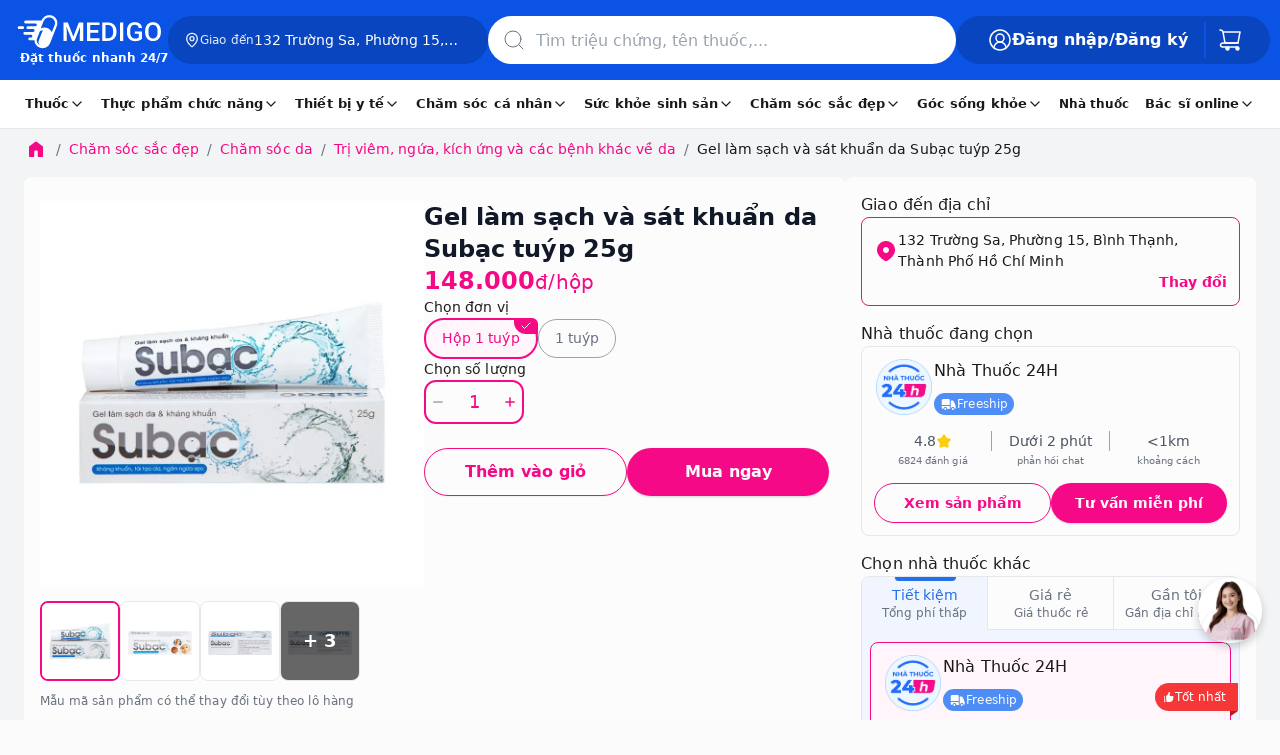

--- FILE ---
content_type: text/html
request_url: https://www.medigoapp.com/product/gel-lam-sach-va-sat-khuan-da-subac-tuyp-25g.html
body_size: 95927
content:
<!DOCTYPE html><html lang="vi"><head><meta charSet="utf-8"/><link rel="apple-touch-icon" sizes="57x57" href="/apple-icon-57x57.png"/><link rel="apple-touch-icon" sizes="60x60" href="/apple-icon-60x60.png"/><link rel="apple-touch-icon" sizes="72x72" href="/apple-icon-72x72.png0"/><link rel="apple-touch-icon" sizes="76x76" href="/apple-icon-76x76.png"/><link rel="apple-touch-icon" sizes="114x114" href="/apple-icon-114x114.png"/><link rel="apple-touch-icon" sizes="120x120" href="/apple-icon-120x120.png"/><link rel="apple-touch-icon" sizes="144x144" href="/apple-icon-144x144.png"/><link rel="apple-touch-icon" sizes="152x152" href="/apple-icon-152x152.png"/><link rel="apple-touch-icon" sizes="180x180" href="/apple-icon-180x180.png"/><link rel="icon" type="image/png" sizes="192x192" href="/android-icon-192x192.png"/><link rel="icon" type="image/png" sizes="32x32" href="/favicon-32x32.png"/><link rel="icon" type="image/png" sizes="96x96" href="/favicon-96x96.png"/><link rel="icon" type="image/png" sizes="16x16" href="/favicon-16x16.png"/><meta name="viewport" content="width=device-width, initial-scale=1, maximum-scale=1.0, user-scalable=no"/><meta name="theme-color" content="#FFF"/><meta name="robots" content="INDEX,FOLLOW"/><meta name="author" content="Công Ty Trách Nhiệm Hữu Hạn Medigo Software"/><meta name="og:site_name" content="medigoapp.com/"/><meta name="og:locale" content="vi_VN"/><meta name="og:type" content="website"/><meta name="google-adsense-account" content="ca-pub-9244435887798570"/><meta name="copyright" content="Công Ty Trách Nhiệm Hữu Hạn Medigo Software"/><link rel="preload" as="image" href="/assets/images-html/_img.png"/><link rel="dns-prefetch" href="https://cdn.medigoapp.com"/><link rel="dns-prefetch" href="https://fonts.gstatic.com"/><link rel="dns-prefetch" href="https://fonts.googleapis.com"/><link rel="dns-prefetch" href="https://www.clarity.ms"/><link rel="dns-prefetch" href="https://www.googletagmanager.com"/><link rel="dns-prefetch" href="https://app-medigo-ios-android.s3.ap-southeast-1.amazonaws.com/"/><link rel="dns-prefetch" href="https://app-medigo-ios-android.s3.ap-southeast-1.amazonaws.com/"/><link rel="dns-prefetch" href="https://firebase.googleapis.com"/><link rel="dns-prefetch" href="https://www.google-analytics.com"/><script type="application/ld+json">{"@context":"https://schema.org","@type":"MedicalOrganization","name":"Medigo","@id":"https://www.medigoapp.com/#Organization","url":"https://www.medigoapp.com/","image":"https://www.medigoapp.com/assets/images/logo-with-text-white.png","logo":{"@type":"ImageObject","url":"https://www.medigoapp.com/assets/images/logo-with-text-white.png"},"sameAs":["https://www.facebook.com/medigoApp/","https://www.youtube.com/channel/UCO_oaKFBXDikqgLLa3AvOKg","https://www.tiktok.com/@medigo.app"],"address":"Y1 Hồng Lĩnh, Phường 15, Quận 10, Thành Phố Hồ Chí Minh, Việt Nam","email":"cskh@medigoapp.com","founder":{"@type":"Person","name":"Lê Hữu Hà","additionalName":"Le Huu Ha","gender":"https://schema.org/Male","jobTitle":"CEO"},"foundingDate":"2019-07-23","legalName":"Công Ty Trách Nhiệm Hữu Hạn Medigo Software","slogan":"MEDIGO - Đặt thuốc nhanh 24/7","taxID":"0315807012","telephone":"1800 2247"}</script><script async="" src="https://www.googletagmanager.com/gtag/js?id=AW-17628021437"></script><script>
                                window.dataLayer = window.dataLayer || [];
                                function gtag(){dataLayer.push(arguments);}
                                gtag('js', new Date());
                                gtag('config', 'AW-17628021437');
                            </script><script>
                                !function(f,b,e,v,n,t,s)
                                {if(f.fbq)return;n=f.fbq=function(){n.callMethod?
                                n.callMethod.apply(n,arguments):n.queue.push(arguments)};
                                if(!f._fbq)f._fbq=n;n.push=n;n.loaded=!0;n.version='2.0';
                                n.queue=[];t=b.createElement(e);t.async=!0;
                                t.src=v;s=b.getElementsByTagName(e)[0];
                                s.parentNode.insertBefore(t,s)}(window, document,'script',
                                'https://connect.facebook.net/en_US/fbevents.js');
                                fbq('init', '1288993179332411');
                                fbq('track', 'PageView');
                            </script><noscript><img height="1" width="1" style="display:none" src="https://www.facebook.com/tr?id=1288993179332411&amp;ev=PageView&amp;noscript=1"/></noscript><script>
                                !function (w, d, t) {
                                    w.TiktokAnalyticsObject = t;
                                    var ttq = (w[t] = w[t] || []);
                                    ttq.methods = ['page', 'track', 'identify', 'instances', 'debug', 'on', 'off', 'once', 'ready', 'alias', 'group', 'enableCookie', 'disableCookie'];
                                    ttq.setAndDefer = function (t, e) { t[e] = function () { t.push([e].concat(Array.prototype.slice.call(arguments, 0))) } };
                                    for (var i = 0; i < ttq.methods.length; i++) ttq.setAndDefer(ttq, ttq.methods[i]);
                                    ttq.instance = function (t) { var e = ttq._i[t] || []; return e };
                                    ttq.load = function (e, n) {
                                        var i = 'https://analytics.tiktok.com/i18n/pixel/events.js';
                                        ttq._i = ttq._i || {};
                                        ttq._i[e] = [];
                                        ttq._i[e]._u = i;
                                        ttq._t = ttq._t || {};
                                        ttq._t[e] = +new Date();
                                        ttq._o = ttq._o || {};
                                        ttq._o[e] = n || {};
                                        var o = d.createElement('script');
                                        o.type = 'text/javascript';
                                        o.async = true;
                                        o.src = i + '?sdkid=' + e + '&lib=' + t;
                                        var a = d.getElementsByTagName('script')[0];
                                        a.parentNode.insertBefore(o, a);
                                    };
                                    ttq.load('D33UO73C77UF8A0EJDL0');
                                    ttq.page();
                                }(window, document, 'ttq');
                            </script><script>
                    (function(c,l,a,r,i,t,y){
                        c[a]=c[a]||function(){(c[a].q=c[a].q||[]).push(arguments)};
                        t=l.createElement(r);t.async=1;t.src="https://www.clarity.ms/tag/"+i;
                        y=l.getElementsByTagName(r)[0];y.parentNode.insertBefore(t,y);
                    })(window, document, "clarity", "script", "84ktpw3qbp");
                </script><title>Gel làm sạch và sát khuẩn da Subạc tuýp 25g</title><meta name="description" content="Mua online Gel làm sạch và sát khuẩn da Subạc tuýp 25g giá siêu tốt, giao nhanh, hoàn tiền 100% nếu không hài lòng. Medigo đặt thuốc giao ngay 24/7"/><meta name="keywords" content="Gel làm sạch và sát khuẩn da Subạc tuýp 25g"/><meta property="og:title" content="Gel làm sạch và sát khuẩn da Subạc tuýp 25g"/><meta property="og:description" content="Gel làm sạch và sát khuẩn da Subạc tuýp 25g giá siêu tốt, giao nhanh, hoàn tiền 100% nếu không hài lòng. Medigo đặt thuốc giao ngay 24/7"/><meta property="og:image" content="https://cdn.medigoapp.com/product/gel_lam_sach_va_sat_khuan_da_subac_tuyp_25g_1_11zon_39f9df656e.webp"/><meta property="og:url" content="https://www.medigoapp.com/product/gel-lam-sach-va-sat-khuan-da-subac-tuyp-25g.html"/><meta property="og:price:amount" content="92000"/><meta property="og:price:currency" content="VND"/><meta property="product:brand" content="Spaphar"/><meta property="product:availability" content="in stock"/><meta property="product:condition" content="new"/><meta property="product:price:amount" content="92000"/><meta property="product:price:currency" content="VND"/><meta property="product:retailer_item_id" content="60ba22aedb8025584973087b"/><meta property="product:sale_price:amount" content="92000"/><meta property="product:sale_price:currency" content="VND"/><meta property="og:site_name" content="medigoapp.com"/><meta property="og:type" content="website"/><meta property="og:locale" content="vi_VN"/><link rel="canonical" href="https://www.medigoapp.com/product/gel-lam-sach-va-sat-khuan-da-subac-tuyp-25g.html"/><script type="application/ld+json">{"@context":"https://schema.org/","@type":"Product","@id":"https://www.medigoapp.com/product/gel-lam-sach-va-sat-khuan-da-subac-tuyp-25g.html#product","name":"Gel làm sạch và sát khuẩn da Subạc tuýp 25g","url":"https://www.medigoapp.com/product/gel-lam-sach-va-sat-khuan-da-subac-tuyp-25g.html","image":["https://cdn.medigoapp.com/product/gel_lam_sach_va_sat_khuan_da_subac_tuyp_25g_1_11zon_39f9df656e.webp","https://cdn.medigoapp.com/product/gel_lam_sach_va_sat_khuan_da_subac_tuyp_25g_2_11zon_744e04e699.webp","https://cdn.medigoapp.com/product/gel_lam_sach_va_sat_khuan_da_subac_tuyp_25g_4_11zon_cd0d5199cc.webp","https://cdn.medigoapp.com/product/gel_lam_sach_va_sat_khuan_da_subac_tuyp_25g_3_11zon_7afd999f17.webp","https://cdn.medigoapp.com/product/gel_lam_sach_va_sat_khuan_da_subac_tuyp_25g_6_11zon_7de6fbbc01.webp","https://cdn.medigoapp.com/product/gel_lam_sach_va_sat_khuan_da_subac_tuyp_25g_5_11zon_6511cc05dd.webp","https://cdn.medigoapp.com/product/gel_lam_sach_va_sat_khuan_da_subac_tuyp_25g_7_11zon_c450f888ac.webp"],"description":"Gel làm sạch và sát khuẩn da Subạc tuýp 25g giá siêu tốt, giao nhanh, hoàn tiền 100% nếu không hài lòng. Medigo đặt thuốc giao ngay 24/7","sku":"60ba22aedb8025584973087b","offers":{"@type":"AggregateOffer","priceCurrency":"VND","highPrice":"0","lowPrice":"0","offerCount":"1000","availability":"http://schema.org/InStock"},"aggregateRating":{"@type":"AggregateRating","ratingValue":"4.9","ratingCount":9,"bestRating":"5"},"potentialAction":{"@type":"BuyAction","name":"Gel làm sạch và sát khuẩn da Subạc tuýp 25g","url":"https://www.medigoapp.com/product/gel-lam-sach-va-sat-khuan-da-subac-tuyp-25g.html","seller":{"@type":"MedicalOrganization","@id":"https://www.medigoapp.com/#Organization"},"priceCurrency":"VND","price":"0"},"additionalProperty":[{"@type":"PropertyValue","name":"Danh mục","value":"Trị viêm, ngứa, kích ứng và các bệnh khác về da,Sản phẩm dùng cho bé"},{"@type":"PropertyValue","name":"Dạng bào chế","value":"Gel"},{"@type":"PropertyValue","name":"Thương hiệu","value":"Spaphar"},{"@type":"PropertyValue","name":"Số đăng ký","value":"5176/19/CBMP-HN"},{"@type":"PropertyValue","name":"Nước sản xuất","value":"Việt Nam"}],"countryOfOrigin":{"@type":"Country","name":"Việt Nam"},"brand":{"@type":"Brand","name":"CTY CP ĐẦU TƯ VÀ SẢN XUẤT ÂU CƠ (Việt Nam)"}}</script><script type="application/ld+json">{"@context":"https://schema.org","@type":"BreadcrumbList","itemListElement":[{"@type":"ListItem","position":1,"name":"Trang chủ","item":"https://www.medigoapp.com/"},{"@type":"ListItem","position":1,"name":"Trang chủ","item":"https://www.medigoapp.com/"},{"@type":"ListItem","position":1,"name":"Trang chủ","item":"https://www.medigoapp.com/"},{"@type":"ListItem","position":2,"name":"Chăm sóc sắc đẹp","item":"https://www.medigoapp.com/cham-soc-sac-dep"},{"@type":"ListItem","position":3,"name":"Chăm sóc da","item":"https://www.medigoapp.com/cham-soc-da"},{"@type":"ListItem","position":4,"name":"Trị viêm, ngứa, kích ứng và các bệnh khác về da","item":"https://www.medigoapp.com/tri-viem-ngua-kich-ung-va-cac-benh-khac-ve-da"},{"@type":"ListItem","position":5,"name":"Gel làm sạch và sát khuẩn da Subạc tuýp 25g","item":"https://www.medigoapp.com/product/gel-lam-sach-va-sat-khuan-da-subac-tuyp-25g.html"},{"@type":"ListItem","position":5,"name":"Gel làm sạch và sát khuẩn da Subạc tuýp 25g","item":"https://www.medigoapp.com/product/gel-lam-sach-va-sat-khuan-da-subac-tuyp-25g.html"}]}</script><script type="application/ld+json">{"@context":"https://schema.org","@type":"MedicalOrganization","name":"Medigo","@id":"https://www.medigoapp.com/#Organization","url":"https://www.medigoapp.com/","logo":{"@type":"ImageObject","url":"https://www.medigoapp.com/assets/images/logo-with-text-white.png"},"sameAs":["https://www.facebook.com/medigoApp/","https://www.youtube.com/channel/UCO_oaKFBXDikqgLLa3AvOKg","https://www.tiktok.com/@medigo.app"],"address":"Y1 Hồng Lĩnh, Phường 15, Quận 10, Thành Phố Hồ Chí Minh, Việt Nam","email":"cskh@medigoapp.com","founder":{"@type":"Person","name":"Lê Hữu Hà","additionalName":"Le Huu Ha","gender":"https://schema.org/Male","jobTitle":"CEO"},"foundingDate":"2019-07-23","legalName":"Công Ty Trách Nhiệm Hữu Hạn Medigo Software","slogan":"Medigo - Nền tảng y tế toàn diện","taxID":"0315807012","telephone":"1900636 647"}</script><script type="application/ld+json">[{"@context":"https://schema.org","@type":"ImageObject","contentUrl":"https://cdn.medigoapp.com/product/gel_lam_sach_va_sat_khuan_da_subac_tuyp_25g_1_11zon_39f9df656e.webp","author":{"@type":"Person","name":"Dược sĩ Nguyên Đan","url":"duoc-si-nguyen-hoang-nguyen-djan","image":"https://cdn.medigoapp.com/product/Dan_f100eddcdc.webp","worksFor":{"@type":"MedicalOrganization","@id":"https://www.medigoapp.com/#Organization"}},"description":"Gel làm sạch và sát khuẩn da Subạc tuýp 25g","name":"Gel làm sạch và sát khuẩn da Subạc tuýp 25g","caption":"Subạc","representativeOfPage":"True","keywords":"Subạc","about":{"@type":"thing","name":"Gel làm sạch và sát khuẩn da Subạc tuýp 25g","URL":"https://www.medigoapp.com/product/gel-lam-sach-va-sat-khuan-da-subac-tuyp-25g.html","description":"Gel làm sạch và sát khuẩn da Subạc tuýp 25g giá siêu tốt, giao nhanh, hoàn tiền 100% nếu không hài lòng. Medigo đặt thuốc giao ngay 24/7"}},{"@context":"https://schema.org","@type":"ImageObject","contentUrl":"https://cdn.medigoapp.com/product/gel_lam_sach_va_sat_khuan_da_subac_tuyp_25g_2_11zon_744e04e699.webp","author":{"@type":"Person","name":"Dược sĩ Nguyên Đan","url":"duoc-si-nguyen-hoang-nguyen-djan","image":"https://cdn.medigoapp.com/product/Dan_f100eddcdc.webp","worksFor":{"@type":"MedicalOrganization","@id":"https://www.medigoapp.com/#Organization"}},"description":"Gel làm sạch và sát khuẩn da Subạc tuýp 25g","name":"Gel làm sạch và sát khuẩn da Subạc tuýp 25g","caption":"Subạc","representativeOfPage":"True","keywords":"Subạc","about":{"@type":"thing","name":"Gel làm sạch và sát khuẩn da Subạc tuýp 25g","URL":"https://www.medigoapp.com/product/gel-lam-sach-va-sat-khuan-da-subac-tuyp-25g.html","description":"Gel làm sạch và sát khuẩn da Subạc tuýp 25g giá siêu tốt, giao nhanh, hoàn tiền 100% nếu không hài lòng. Medigo đặt thuốc giao ngay 24/7"}},{"@context":"https://schema.org","@type":"ImageObject","contentUrl":"https://cdn.medigoapp.com/product/gel_lam_sach_va_sat_khuan_da_subac_tuyp_25g_4_11zon_cd0d5199cc.webp","author":{"@type":"Person","name":"Dược sĩ Nguyên Đan","url":"duoc-si-nguyen-hoang-nguyen-djan","image":"https://cdn.medigoapp.com/product/Dan_f100eddcdc.webp","worksFor":{"@type":"MedicalOrganization","@id":"https://www.medigoapp.com/#Organization"}},"description":"Gel làm sạch và sát khuẩn da Subạc tuýp 25g","name":"Gel làm sạch và sát khuẩn da Subạc tuýp 25g","caption":"Subạc","representativeOfPage":"True","keywords":"Subạc","about":{"@type":"thing","name":"Gel làm sạch và sát khuẩn da Subạc tuýp 25g","URL":"https://www.medigoapp.com/product/gel-lam-sach-va-sat-khuan-da-subac-tuyp-25g.html","description":"Gel làm sạch và sát khuẩn da Subạc tuýp 25g giá siêu tốt, giao nhanh, hoàn tiền 100% nếu không hài lòng. Medigo đặt thuốc giao ngay 24/7"}},{"@context":"https://schema.org","@type":"ImageObject","contentUrl":"https://cdn.medigoapp.com/product/gel_lam_sach_va_sat_khuan_da_subac_tuyp_25g_3_11zon_7afd999f17.webp","author":{"@type":"Person","name":"Dược sĩ Nguyên Đan","url":"duoc-si-nguyen-hoang-nguyen-djan","image":"https://cdn.medigoapp.com/product/Dan_f100eddcdc.webp","worksFor":{"@type":"MedicalOrganization","@id":"https://www.medigoapp.com/#Organization"}},"description":"Gel làm sạch và sát khuẩn da Subạc tuýp 25g","name":"Gel làm sạch và sát khuẩn da Subạc tuýp 25g","caption":"Subạc","representativeOfPage":"True","keywords":"Subạc","about":{"@type":"thing","name":"Gel làm sạch và sát khuẩn da Subạc tuýp 25g","URL":"https://www.medigoapp.com/product/gel-lam-sach-va-sat-khuan-da-subac-tuyp-25g.html","description":"Gel làm sạch và sát khuẩn da Subạc tuýp 25g giá siêu tốt, giao nhanh, hoàn tiền 100% nếu không hài lòng. Medigo đặt thuốc giao ngay 24/7"}},{"@context":"https://schema.org","@type":"ImageObject","contentUrl":"https://cdn.medigoapp.com/product/gel_lam_sach_va_sat_khuan_da_subac_tuyp_25g_6_11zon_7de6fbbc01.webp","author":{"@type":"Person","name":"Dược sĩ Nguyên Đan","url":"duoc-si-nguyen-hoang-nguyen-djan","image":"https://cdn.medigoapp.com/product/Dan_f100eddcdc.webp","worksFor":{"@type":"MedicalOrganization","@id":"https://www.medigoapp.com/#Organization"}},"description":"Gel làm sạch và sát khuẩn da Subạc tuýp 25g","name":"Gel làm sạch và sát khuẩn da Subạc tuýp 25g","caption":"Subạc","representativeOfPage":"True","keywords":"Subạc","about":{"@type":"thing","name":"Gel làm sạch và sát khuẩn da Subạc tuýp 25g","URL":"https://www.medigoapp.com/product/gel-lam-sach-va-sat-khuan-da-subac-tuyp-25g.html","description":"Gel làm sạch và sát khuẩn da Subạc tuýp 25g giá siêu tốt, giao nhanh, hoàn tiền 100% nếu không hài lòng. Medigo đặt thuốc giao ngay 24/7"}},{"@context":"https://schema.org","@type":"ImageObject","contentUrl":"https://cdn.medigoapp.com/product/gel_lam_sach_va_sat_khuan_da_subac_tuyp_25g_5_11zon_6511cc05dd.webp","author":{"@type":"Person","name":"Dược sĩ Nguyên Đan","url":"duoc-si-nguyen-hoang-nguyen-djan","image":"https://cdn.medigoapp.com/product/Dan_f100eddcdc.webp","worksFor":{"@type":"MedicalOrganization","@id":"https://www.medigoapp.com/#Organization"}},"description":"Gel làm sạch và sát khuẩn da Subạc tuýp 25g","name":"Gel làm sạch và sát khuẩn da Subạc tuýp 25g","caption":"Subạc","representativeOfPage":"True","keywords":"Subạc","about":{"@type":"thing","name":"Gel làm sạch và sát khuẩn da Subạc tuýp 25g","URL":"https://www.medigoapp.com/product/gel-lam-sach-va-sat-khuan-da-subac-tuyp-25g.html","description":"Gel làm sạch và sát khuẩn da Subạc tuýp 25g giá siêu tốt, giao nhanh, hoàn tiền 100% nếu không hài lòng. Medigo đặt thuốc giao ngay 24/7"}},{"@context":"https://schema.org","@type":"ImageObject","contentUrl":"https://cdn.medigoapp.com/product/gel_lam_sach_va_sat_khuan_da_subac_tuyp_25g_7_11zon_c450f888ac.webp","author":{"@type":"Person","name":"Dược sĩ Nguyên Đan","url":"duoc-si-nguyen-hoang-nguyen-djan","image":"https://cdn.medigoapp.com/product/Dan_f100eddcdc.webp","worksFor":{"@type":"MedicalOrganization","@id":"https://www.medigoapp.com/#Organization"}},"description":"Gel làm sạch và sát khuẩn da Subạc tuýp 25g","name":"Gel làm sạch và sát khuẩn da Subạc tuýp 25g","caption":"Subạc","representativeOfPage":"True","keywords":"Subạc","about":{"@type":"thing","name":"Gel làm sạch và sát khuẩn da Subạc tuýp 25g","URL":"https://www.medigoapp.com/product/gel-lam-sach-va-sat-khuan-da-subac-tuyp-25g.html","description":"Gel làm sạch và sát khuẩn da Subạc tuýp 25g giá siêu tốt, giao nhanh, hoàn tiền 100% nếu không hài lòng. Medigo đặt thuốc giao ngay 24/7"}}]</script><script type="application/ld+json">{}</script><script type="application/ld+json">{"@type":"Organization","image":["https://www.medigoapp.com/assets/images/logo-with-text-white.png"],"founder":{"@type":"Person","name":"Lê Hữu Hà","additionalName":"Le Huu Ha","gender":"https://schema.org/Male","jobTitle":"CEO","url":"https://vn.linkedin.com/in/ha-le-9b0b26165#founder"},"sameAs":["https://www.facebook.com/medigoApp/","https://www.youtube.com/channel/UCO_oaKFBXDikqgLLa3AvOKg","https://www.tiktok.com/@medigo.app"],"url":"https://www.medigoapp.com/","@id":"https://www.medigoapp.com/#organization","potentialAction":[{"@type":"BuyAction","seller":{"@type":"Organization","name":"Medigo"},"target":[{"@type":"EntryPoint","actionPlatform":["http://schema.org/DesktopWebPlatform","http://schema.org/IOSPlatform","http://schema.org/AndroidPlatform"],"urlTemplate":"https://www.medigoapp.com/cart/"}]},{"@type":"SearchAction","target":[{"@type":"EntryPoint","urlTemplate":"https://www.medigoapp.com/tim-kiem?q={search_term_string}"}],"query-input":"required name=search_term_string"}],"name":"Medigo - Thuốc và Bác sĩ 24h","description":"Ứng dụng và website Medigo đặt thuốc 24h, tư vấn dược sĩ mọi lúc, tư vấn bác sĩ online nhanh chóng, xét nghiệm tại nhà","logo":"https://www.medigoapp.com/assets/images/logo-with-text-white.png","mainEntityOfPage":["https://www.medigoapp.com/"],"email":["cskh@medigoapp.com"],"contactPoint":[{"@type":"ContactPoint","telephone":"18002247","contactType":"sales","areaServed":"VN"},{"@type":"ContactPoint","telephone":"18002247","contactType":"support","areaServed":"VN"}],"telephone":"18002247","address":{"@type":"PostalAddress","addressCountry":"Việt Nam","postalCode":"72500","addressLocality":"Hồ Chí Minh, Việt Nam","addressRegion":"Việt Nam","streetAddress":"Y1 Hồng Lĩnh, Phường 15, Quận 10, Thành Phố Hồ Chí Minh"},"foundingLocation":{"@type":"Place","name":"Hồ Chí Minh","url":"https://en.wikipedia.org/wiki/Ho_Chi_Minh_City","address":"Việt Nam"},"legalName":"Công Ty Trách Nhiệm Hữu Hạn Medigo Software","foundingDate":"2019-07-23","hasOfferCatalog":[{"@type":"OfferCatalog","name":"Chăm sóc cá nhân","url":"https://www.medigoapp.com/danh-muc/cham-soc-ca-nhan","@id":"https://www.medigoapp.com/danh-muc/cham-soc-ca-nhan#productgroup","itemListElement":[{"@type":"OfferCatalog","name":"Chăm sóc phụ nữ","url":"https://www.medigoapp.com/danh-muc/cham-soc-phu-nu","@id":"https://www.medigoapp.com/danh-muc/cham-soc-phu-nu#productgroup"},{"@type":"OfferCatalog","name":"Chăm sóc trẻ em","url":"https://www.medigoapp.com/danh-muc/cham-soc-tre-em","@id":"https://www.medigoapp.com/danh-muc/cham-soc-tre-em#productgroup"},{"@type":"OfferCatalog","name":"Chăm sóc răng miệng","url":"https://www.medigoapp.com/danh-muc/cham-soc-rang-mieng","@id":"https://www.medigoapp.com/danh-muc/cham-soc-rang-mieng#productgroup"},{"@type":"OfferCatalog","name":"Lăn xịt khử mùi","url":"https://www.medigoapp.com/danh-muc/lan-xit-khu-mui","@id":"https://www.medigoapp.com/danh-muc/lan-xit-khu-mui#productgroup"},{"@type":"OfferCatalog","name":"Đồ chăm sóc khác","url":"https://www.medigoapp.com/danh-muc/do-cham-soc-khac","@id":"https://www.medigoapp.com/danh-muc/do-cham-soc-khac#productgroup"},{"@type":"OfferCatalog","name":"Vệ sinh cá nhân","url":"https://www.medigoapp.com/danh-muc/ve-sinh-ca-nhan","@id":"https://www.medigoapp.com/danh-muc/ve-sinh-ca-nhan#productgroup"},{"@type":"OfferCatalog","name":"Khăn giấy","url":"https://www.medigoapp.com/danh-muc/khan-giay","@id":"https://www.medigoapp.com/danh-muc/khan-giay#productgroup"},{"@type":"OfferCatalog","name":"Nhà cửa, đời sống","url":"https://www.medigoapp.com/danh-muc/nha-cua-doi-song","@id":"https://www.medigoapp.com/danh-muc/nha-cua-doi-song#productgroup"}]},{"@type":"OfferCatalog","name":"Thiết bị y tế","url":"https://www.medigoapp.com/danh-muc/thiet-bi-y-te","@id":"https://www.medigoapp.com/danh-muc/thiet-bi-y-te#productgroup","itemListElement":[{"@type":"OfferCatalog","name":"Gel bôi các loại","url":"https://www.medigoapp.com/danh-muc/gel-boi-cac-loai","@id":"https://www.medigoapp.com/danh-muc/gel-boi-cac-loai#productgroup"},{"@type":"OfferCatalog","name":"Dụng cụ sơ cứu","url":"https://www.medigoapp.com/danh-muc/dung-cu-so-cuu","@id":"https://www.medigoapp.com/danh-muc/dung-cu-so-cuu#productgroup"},{"@type":"OfferCatalog","name":"Dụng cụ vệ sinh tai, mũi, họng","url":"https://www.medigoapp.com/danh-muc/dung-cu-ve-sinh-tai-mui-hong","@id":"https://www.medigoapp.com/danh-muc/dung-cu-ve-sinh-tai-mui-hong#productgroup"},{"@type":"OfferCatalog","name":"Dụng cụ kiểm tra sức khỏe","url":"https://www.medigoapp.com/danh-muc/dung-cu-kiem-tra-suc-khoe","@id":"https://www.medigoapp.com/danh-muc/dung-cu-kiem-tra-suc-khoe#productgroup"},{"@type":"OfferCatalog","name":"Dụng cụ y tế","url":"https://www.medigoapp.com/danh-muc/dung-cu-y-te","@id":"https://www.medigoapp.com/danh-muc/dung-cu-y-te#productgroup"},{"@type":"OfferCatalog","name":"Miếng dán các loại","url":"https://www.medigoapp.com/danh-muc/mieng-dan-cac-loai","@id":"https://www.medigoapp.com/danh-muc/mieng-dan-cac-loai#productgroup"},{"@type":"OfferCatalog","name":"Khẩu trang","url":"https://www.medigoapp.com/danh-muc/khau-trang","@id":"https://www.medigoapp.com/danh-muc/khau-trang#productgroup"}]},{"@type":"OfferCatalog","name":"Thuốc","url":"https://www.medigoapp.com/danh-muc/thuoc","@id":"https://www.medigoapp.com/danh-muc/thuoc#productgroup","itemListElement":[{"@type":"OfferCatalog","name":"Mắt, tai mũi họng","url":"https://www.medigoapp.com/danh-muc/mat-tai-mui-hong","@id":"https://www.medigoapp.com/danh-muc/mat-tai-mui-hong#productgroup"},{"@type":"OfferCatalog","name":"Tiêu hóa, gan mật","url":"https://www.medigoapp.com/danh-muc/tieu-hoa-gan-mat","@id":"https://www.medigoapp.com/danh-muc/tieu-hoa-gan-mat#productgroup"},{"@type":"OfferCatalog","name":"Giảm đau, hạ sốt","url":"https://www.medigoapp.com/danh-muc/giam-dau-ha-sot","@id":"https://www.medigoapp.com/danh-muc/giam-dau-ha-sot#productgroup"},{"@type":"OfferCatalog","name":"Khác","url":"https://www.medigoapp.com/danh-muc/khac","@id":"https://www.medigoapp.com/danh-muc/khac#productgroup"},{"@type":"OfferCatalog","name":"Xương khớp, gout","url":"https://www.medigoapp.com/danh-muc/xuong-khop-gout","@id":"https://www.medigoapp.com/danh-muc/xuong-khop-gout#productgroup"},{"@type":"OfferCatalog","name":"Thuốc bổ, vitamin và khoáng chất","url":"https://www.medigoapp.com/danh-muc/thuoc-bo-vitamin-va-khoang-chat","@id":"https://www.medigoapp.com/danh-muc/thuoc-bo-vitamin-va-khoang-chat#productgroup"},{"@type":"OfferCatalog","name":"Tim mạch, tiểu đường","url":"https://www.medigoapp.com/danh-muc/tim-mach-tieu-duong","@id":"https://www.medigoapp.com/danh-muc/tim-mach-tieu-duong#productgroup"},{"@type":"OfferCatalog","name":"Da liễu, dị ứng","url":"https://www.medigoapp.com/danh-muc/da-lieu-di-ung","@id":"https://www.medigoapp.com/danh-muc/da-lieu-di-ung#productgroup"},{"@type":"OfferCatalog","name":"Chống bệnh truyền nhiễm","url":"https://www.medigoapp.com/danh-muc/chong-benh-truyen-nhiem","@id":"https://www.medigoapp.com/danh-muc/chong-benh-truyen-nhiem#productgroup"},{"@type":"OfferCatalog","name":"Thần kinh, não bộ","url":"https://www.medigoapp.com/danh-muc/than-kinh-nao-bo","@id":"https://www.medigoapp.com/danh-muc/than-kinh-nao-bo#productgroup"},{"@type":"OfferCatalog","name":"Tiết niệu, sinh dục","url":"https://www.medigoapp.com/danh-muc/tiet-nieu-sinh-duc","@id":"https://www.medigoapp.com/danh-muc/tiet-nieu-sinh-duc#productgroup"},{"@type":"OfferCatalog","name":"Chế phẩm dùng trong phẫu thuật","url":"https://www.medigoapp.com/danh-muc/che-pham-dung-trong-phau-thuat","@id":"https://www.medigoapp.com/danh-muc/che-pham-dung-trong-phau-thuat#productgroup"},{"@type":"OfferCatalog","name":"Nội tiết tố","url":"https://www.medigoapp.com/danh-muc/noi-tiet-to","@id":"https://www.medigoapp.com/danh-muc/noi-tiet-to#productgroup"},{"@type":"OfferCatalog","name":"Ung thư, ung bướu","url":"https://www.medigoapp.com/danh-muc/ung-thu-ung-buou","@id":"https://www.medigoapp.com/danh-muc/ung-thu-ung-buou#productgroup"},{"@type":"OfferCatalog","name":"Cơ xương khớp, gout","url":"https://www.medigoapp.com/danh-muc/co-xuong-khop-gout","@id":"https://www.medigoapp.com/danh-muc/co-xuong-khop-gout#productgroup"}]},{"@type":"OfferCatalog","name":"Sức khỏe sinh sản","url":"https://www.medigoapp.com/danh-muc/suc-khoe-sinh-san","@id":"https://www.medigoapp.com/danh-muc/suc-khoe-sinh-san#productgroup","itemListElement":[{"@type":"OfferCatalog","name":"Hỗ trợ tình dục","url":"https://www.medigoapp.com/danh-muc/ho-tro-tinh-duc","@id":"https://www.medigoapp.com/danh-muc/ho-tro-tinh-duc#productgroup"},{"@type":"OfferCatalog","name":"Kế hoạch hóa gia đình","url":"https://www.medigoapp.com/danh-muc/ke-hoach-hoa-gia-dinh","@id":"https://www.medigoapp.com/danh-muc/ke-hoach-hoa-gia-dinh#productgroup"}]},{"@type":"OfferCatalog","name":"Chăm sóc sắc đẹp","url":"https://www.medigoapp.com/danh-muc/cham-soc-sac-dep","@id":"https://www.medigoapp.com/danh-muc/cham-soc-sac-dep#productgroup","itemListElement":[{"@type":"OfferCatalog","name":"Chăm sóc tóc","url":"https://www.medigoapp.com/danh-muc/cham-soc-toc","@id":"https://www.medigoapp.com/danh-muc/cham-soc-toc#productgroup"},{"@type":"OfferCatalog","name":"Chăm sóc da","url":"https://www.medigoapp.com/danh-muc/cham-soc-da","@id":"https://www.medigoapp.com/danh-muc/cham-soc-da#productgroup"},{"@type":"OfferCatalog","name":"Điều trị da mặt","url":"https://www.medigoapp.com/danh-muc/dieu-tri-da-mat","@id":"https://www.medigoapp.com/danh-muc/dieu-tri-da-mat#productgroup"},{"@type":"OfferCatalog","name":"Chăm sóc cơ thể","url":"https://www.medigoapp.com/danh-muc/cham-soc-co-the","@id":"https://www.medigoapp.com/danh-muc/cham-soc-co-the#productgroup"},{"@type":"OfferCatalog","name":"Dụng cụ làm đẹp","url":"https://www.medigoapp.com/danh-muc/dung-cu-lam-dep","@id":"https://www.medigoapp.com/danh-muc/dung-cu-lam-dep#productgroup"},{"@type":"OfferCatalog","name":"Trang điểm","url":"https://www.medigoapp.com/danh-muc/trang-diem","@id":"https://www.medigoapp.com/danh-muc/trang-diem#productgroup"}]},{"@type":"OfferCatalog","name":"Thực phẩm chức năng","url":"https://www.medigoapp.com/danh-muc/thuc-pham-chuc-nang","@id":"https://www.medigoapp.com/danh-muc/thuc-pham-chuc-nang#productgroup","itemListElement":[{"@type":"OfferCatalog","name":"Dinh dưỡng","url":"https://www.medigoapp.com/danh-muc/dinh-duong","@id":"https://www.medigoapp.com/danh-muc/dinh-duong#productgroup"},{"@type":"OfferCatalog","name":"Vitamin và khoáng chất","url":"https://www.medigoapp.com/danh-muc/vitamin-va-khoang-chat","@id":"https://www.medigoapp.com/danh-muc/vitamin-va-khoang-chat#productgroup"},{"@type":"OfferCatalog","name":"Thảo dược và thực phẩm tự nhiên","url":"https://www.medigoapp.com/danh-muc/thao-duoc-va-thuc-pham-tu-nhien","@id":"https://www.medigoapp.com/danh-muc/thao-duoc-va-thuc-pham-tu-nhien#productgroup"},{"@type":"OfferCatalog","name":"Hỗ trợ điều trị","url":"https://www.medigoapp.com/danh-muc/ho-tro-dieu-tri","@id":"https://www.medigoapp.com/danh-muc/ho-tro-dieu-tri#productgroup"},{"@type":"OfferCatalog","name":"Hỗ trợ tiêu hóa","url":"https://www.medigoapp.com/danh-muc/ho-tro-tieu-hoa","@id":"https://www.medigoapp.com/danh-muc/ho-tro-tieu-hoa#productgroup"},{"@type":"OfferCatalog","name":"Tăng cường chức năng","url":"https://www.medigoapp.com/danh-muc/tang-cuong-chuc-nang","@id":"https://www.medigoapp.com/danh-muc/tang-cuong-chuc-nang#productgroup"},{"@type":"OfferCatalog","name":"Hỗ trợ làm đẹp","url":"https://www.medigoapp.com/danh-muc/ho-tro-lam-dep","@id":"https://www.medigoapp.com/danh-muc/ho-tro-lam-dep#productgroup"},{"@type":"OfferCatalog","name":"Hỗ trợ sức khỏe tim mạch","url":"https://www.medigoapp.com/danh-muc/ho-tro-suc-khoe-tim-mach","@id":"https://www.medigoapp.com/danh-muc/ho-tro-suc-khoe-tim-mach#productgroup"},{"@type":"OfferCatalog","name":"Sinh lý - Nội tiết","url":"https://www.medigoapp.com/danh-muc/sinh-ly-noi-tiet","@id":"https://www.medigoapp.com/danh-muc/sinh-ly-noi-tiet#productgroup"}]}],"@context":"https://schema.org"}</script><link rel="preload" as="image" imagesrcset="https://image-proxy.medigoapp.com/unsafe/format:webp/rs:fit:640/q:100/plain/https://cdn.medigoapp.com/product/gel_lam_sach_va_sat_khuan_da_subac_tuyp_25g_1_11zon_39f9df656e.webp 640w, https://image-proxy.medigoapp.com/unsafe/format:webp/rs:fit:750/q:100/plain/https://cdn.medigoapp.com/product/gel_lam_sach_va_sat_khuan_da_subac_tuyp_25g_1_11zon_39f9df656e.webp 750w, https://image-proxy.medigoapp.com/unsafe/format:webp/rs:fit:828/q:100/plain/https://cdn.medigoapp.com/product/gel_lam_sach_va_sat_khuan_da_subac_tuyp_25g_1_11zon_39f9df656e.webp 828w, https://image-proxy.medigoapp.com/unsafe/format:webp/rs:fit:1080/q:100/plain/https://cdn.medigoapp.com/product/gel_lam_sach_va_sat_khuan_da_subac_tuyp_25g_1_11zon_39f9df656e.webp 1080w, https://image-proxy.medigoapp.com/unsafe/format:webp/rs:fit:1200/q:100/plain/https://cdn.medigoapp.com/product/gel_lam_sach_va_sat_khuan_da_subac_tuyp_25g_1_11zon_39f9df656e.webp 1200w, https://image-proxy.medigoapp.com/unsafe/format:webp/rs:fit:1920/q:100/plain/https://cdn.medigoapp.com/product/gel_lam_sach_va_sat_khuan_da_subac_tuyp_25g_1_11zon_39f9df656e.webp 1920w, https://image-proxy.medigoapp.com/unsafe/format:webp/rs:fit:2048/q:100/plain/https://cdn.medigoapp.com/product/gel_lam_sach_va_sat_khuan_da_subac_tuyp_25g_1_11zon_39f9df656e.webp 2048w, https://image-proxy.medigoapp.com/unsafe/format:webp/rs:fit:3840/q:100/plain/https://cdn.medigoapp.com/product/gel_lam_sach_va_sat_khuan_da_subac_tuyp_25g_1_11zon_39f9df656e.webp 3840w" imagesizes="100vw"/><meta name="next-head-count" content="68"/><style>/*!
 * Bootstrap v4.0.0 (https://getbootstrap.com)
 * Copyright 2011-2018 The Bootstrap Authors
 * Copyright 2011-2018 Twitter, Inc.
 * Licensed under MIT (https://github.com/twbs/bootstrap/blob/master/LICENSE)
 */.input-group-text input[type=checkbox],.input-group-text input[type=radio],h1,h2,h3,h4,h5,h6,ol,p,ul{margin-top:0}address,ol,p,pre,ul{margin-bottom:1rem}body,caption{text-align:left}label{margin-bottom:.5rem}pre,textarea{overflow:auto}figcaption,figure,footer,header,main,nav,section{display:block}address{line-height:inherit}progress{vertical-align:baseline}button,hr,input{overflow:visible}.img-fluid{max-width:100%;height:auto}.breadcrumb-item+.breadcrumb-item:hover::before,.btn:focus,.btn:hover,.nav-link:focus,.nav-link:hover,.navbar-brand:focus,.navbar-brand:hover,.navbar-toggler:focus,.navbar-toggler:hover,a{text-decoration:none}.btn.focus,.btn:focus,.form-control:focus{box-shadow:0 0 0 .2rem rgba(0,123,255,.25)}.btn:not(:disabled):not(.disabled),.close:not(:disabled):not(.disabled),.navbar-toggler:not(:disabled):not(.disabled),.page-link:not(:disabled):not(.disabled),summary{cursor:pointer}.btn:not(:disabled):not(.disabled).active,.btn:not(:disabled):not(.disabled):active{background-image:none}.dropdown-menu,.nav,.navbar-nav{list-style:none}:root{--blue:#007bff;--indigo:#6610f2;--purple:#6f42c1;--pink:#e83e8c;--red:#dc3545;--orange:#fd7e14;--yellow:#ffc107;--green:#28a745;--teal:#20c997;--cyan:#17a2b8;--white:#fff;--gray:#6c757d;--gray-dark:#343a40;--primary:#007bff;--secondary:#6c757d;--success:#28a745;--info:#17a2b8;--warning:#ffc107;--danger:#dc3545;--light:#f8f9fa;--dark:#343a40;--breakpoint-xs:0;--breakpoint-sm:576px;--breakpoint-md:768px;--breakpoint-lg:992px;--breakpoint-xl:1200px;--font-family-sans-serif:-apple-system,BlinkMacSystemFont,'Segoe UI',Roboto,'Helvetica Neue',Arial,sans-serif,'Apple Color Emoji','Segoe UI Emoji','Segoe UI Symbol';--font-family-monospace:SFMono-Regular,Menlo,Monaco,Consolas,'Liberation Mono','Courier New',monospace}*,::after,::before{box-sizing:border-box}html{font-family:sans-serif;line-height:1.15;-webkit-text-size-adjust:100%;-ms-text-size-adjust:100%;-ms-overflow-style:scrollbar;-webkit-tap-highlight-color:transparent}@-ms-viewport{width:device-width}body{margin:0;font-family:-apple-system,BlinkMacSystemFont,'Segoe UI',Roboto,'Helvetica Neue',Arial,sans-serif,'Apple Color Emoji','Segoe UI Emoji','Segoe UI Symbol';font-size:1rem;font-weight:400;line-height:1.5;color:#212529;background-color:#fff}[tabindex='-1']:focus{outline:0!important}address{font-style:normal}.form-check-label,ol ol,ol ul,ul ol,ul ul{margin-bottom:0}figure{margin:0 0 1rem}b,strong{font-weight:bolder}.btn,.navbar-toggler-icon,img{vertical-align:middle}a:not([href]):not([tabindex]),a:not([href]):not([tabindex]):focus,a:not([href]):not([tabindex]):hover{color:inherit;text-decoration:none}a:not([href]):not([tabindex]):focus{outline:0}code,pre{font-size:1em}pre{margin-top:0;-ms-overflow-style:scrollbar}img{border-style:none}svg:not(:root){overflow:hidden}table{border-collapse:collapse}caption{padding-top:.75rem;padding-bottom:.75rem;color:#6c757d;caption-side:bottom}th{text-align:inherit}label{display:inline-block}button{border-radius:0}button:focus{outline:dotted 1px;outline:-webkit-focus-ring-color auto 5px}button,input,select,textarea{margin:0;font-family:inherit;font-size:inherit;line-height:inherit}button,select{text-transform:none}[type=reset],[type=submit],button,html [type=button]{-webkit-appearance:button}[type=button]::-moz-focus-inner,[type=reset]::-moz-focus-inner,[type=submit]::-moz-focus-inner,button::-moz-focus-inner{padding:0;border-style:none}input[type=checkbox],input[type=radio]{box-sizing:border-box;padding:0}input[type=date],input[type=month],input[type=time]{-webkit-appearance:listbox}textarea{resize:vertical}[type=number]::-webkit-inner-spin-button,[type=number]::-webkit-outer-spin-button{height:auto}[type=search]{outline-offset:-2px;-webkit-appearance:none}[type=search]::-webkit-search-cancel-button,[type=search]::-webkit-search-decoration{-webkit-appearance:none}::-webkit-file-upload-button{font:inherit;-webkit-appearance:button}.figure{display:inline-block}summary{display:list-item}.badge:empty,.collapse{display:none}.d-none,[hidden]{display:none!important}.h1,.h2,.h3,.h4,.h5,.h6,h1,h2,h3,h4,h5,h6{margin-bottom:.5rem;font-family:inherit;font-weight:500;line-height:1.2;color:inherit}hr{margin-bottom:1rem}.h1,h1{font-size:2.5rem}.h2,h2{font-size:2rem}.h3,h3{font-size:1.75rem}.h4,h4{font-size:1.5rem}.h5,h5{font-size:1.25rem}.h6,h6{font-size:1rem}.btn,.small,small{font-weight:400}hr{box-sizing:content-box;height:0;margin-top:1rem;border:0;border-top:1px solid rgba(0,0,0,.1)}.small,small{font-size:80%}code,pre{font-size:87.5%}.table .table{background-color:#fff}a>code,pre code{color:inherit}code,pre{font-family:SFMono-Regular,Menlo,Monaco,Consolas,'Liberation Mono','Courier New',monospace}code{color:#e83e8c;word-break:break-word}pre{display:block;color:#212529}pre code{font-size:inherit;word-break:normal}.container,.container-fluid{width:100%;padding-right:15px;padding-left:15px;margin-right:auto;margin-left:auto}.row{display:-webkit-box;display:-ms-flexbox;display:flex;-ms-flex-wrap:wrap;flex-wrap:wrap;margin-right:-15px;margin-left:-15px}.card>hr{margin-right:0;margin-left:0}.navbar-nav .nav-link{padding-right:0;padding-left:0}.col-10,.col-12,.col-2,.col-4,.col-5,.col-6,.col-7,.col-8,.col-lg-3,.col-lg-4,.col-lg-6,.col-lg-8,.col-lg-9,.col-lg-auto,.col-md-12,.col-md-3,.col-md-4,.col-md-5,.col-md-6,.col-md-7,.col-md-8,.col-md-auto,.col-sm-12,.col-sm-4,.col-sm-5,.col-sm-8,.col-xl-3,.col-xl-9{position:relative;width:100%;min-height:1px;padding-right:15px;padding-left:15px}.col-2{-webkit-box-flex:0}.col-2{-ms-flex:0 0 16.666667%;flex:0 0 16.666667%;max-width:16.666667%}.col-4,.col-5{-webkit-box-flex:0}.col-4{-ms-flex:0 0 33.333333%;flex:0 0 33.333333%;max-width:33.333333%}.col-5{-ms-flex:0 0 41.666667%;flex:0 0 41.666667%;max-width:41.666667%}.col-6,.col-7{-webkit-box-flex:0}.col-6{-ms-flex:0 0 50%;flex:0 0 50%;max-width:50%}.col-7{-ms-flex:0 0 58.333333%;flex:0 0 58.333333%;max-width:58.333333%}.col-8{-webkit-box-flex:0}.col-8{-ms-flex:0 0 66.666667%;flex:0 0 66.666667%;max-width:66.666667%}.col-10{-webkit-box-flex:0}.col-10{-ms-flex:0 0 83.333333%;flex:0 0 83.333333%;max-width:83.333333%}.col-12{-webkit-box-flex:0;-ms-flex:0 0 100%;flex:0 0 100%;max-width:100%}.table{width:100%;max-width:100%;margin-bottom:1rem;background-color:transparent}.table td,.table th{padding:.75rem;vertical-align:top;border-top:1px solid #dee2e6}.table tbody+tbody{border-top:2px solid #dee2e6}.modal,.progress{overflow:hidden}.form-control{display:block;width:100%;padding:.375rem .75rem;font-size:1rem;line-height:1.5;color:#495057;background-color:#fff;background-clip:padding-box;border:1px solid #ced4da;border-radius:.25rem;transition:border-color .15s ease-in-out,box-shadow .15s ease-in-out}.form-control::-ms-expand{background-color:transparent;border:0}.form-control:focus{color:#495057;background-color:#fff;border-color:#80bdff;outline:0}.form-control::-webkit-input-placeholder{color:#6c757d;opacity:1}.form-control::-moz-placeholder{color:#6c757d;opacity:1}.form-control:-ms-input-placeholder{color:#6c757d;opacity:1}.form-control::-ms-input-placeholder{color:#6c757d;opacity:1}.form-control::placeholder{color:#6c757d;opacity:1}.form-control:disabled,.form-control[readonly]{background-color:#e9ecef;opacity:1}select.form-control:not([size]):not([multiple]){height:calc(2.25rem + 2px)}select.form-control:focus::-ms-value{color:#495057;background-color:#fff}.btn-block{display:block;width:100%}.col-form-label{padding-top:calc(.375rem + 1px);padding-bottom:calc(.375rem + 1px);margin-bottom:0;font-size:inherit;line-height:1.5}.form-group{margin-bottom:1rem}.form-check{position:relative;display:block;padding-left:1.25rem}.breadcrumb-item.active,.nav-link.disabled{color:#6c757d}.carousel,.dropdown{position:relative}.navbar-nav{-webkit-box-orient:vertical;-webkit-box-direction:normal}input[type=button].btn-block,input[type=reset].btn-block,input[type=submit].btn-block{width:100%}.btn{display:inline-block;text-align:center;white-space:nowrap;-webkit-user-select:none;-moz-user-select:none;-ms-user-select:none;user-select:none;border:1px solid transparent;padding:.375rem .75rem;font-size:1rem;line-height:1.5;border-radius:.25rem;transition:color .15s ease-in-out,background-color .15s ease-in-out,border-color .15s ease-in-out,box-shadow .15s ease-in-out}.btn.focus,.btn:focus{outline:0}.btn.disabled,.btn:disabled{opacity:.65}a.btn.disabled{pointer-events:none}.btn-primary,.btn-primary.disabled,.btn-primary:disabled{color:#fff;background-color:#007bff;border-color:#007bff}.btn-primary:hover{color:#fff;background-color:#0069d9;border-color:#0062cc}.btn-primary.focus,.btn-primary:focus,.btn-primary:not(:disabled):not(.disabled).active:focus,.btn-primary:not(:disabled):not(.disabled):active:focus,.show>.btn-primary.dropdown-toggle:focus{box-shadow:0 0 0 .2rem rgba(0,123,255,.5)}.btn-primary:not(:disabled):not(.disabled).active,.btn-primary:not(:disabled):not(.disabled):active,.show>.btn-primary.dropdown-toggle{color:#fff;background-color:#0062cc;border-color:#005cbf}.btn-secondary,.btn-secondary.disabled,.btn-secondary:disabled{color:#fff;background-color:#6c757d;border-color:#6c757d}.btn-secondary:hover{color:#fff;background-color:#5a6268;border-color:#545b62}.btn-secondary.focus,.btn-secondary:focus,.btn-secondary:not(:disabled):not(.disabled).active:focus,.btn-secondary:not(:disabled):not(.disabled):active:focus,.show>.btn-secondary.dropdown-toggle:focus{box-shadow:0 0 0 .2rem rgba(108,117,125,.5)}.btn-secondary:not(:disabled):not(.disabled).active,.btn-secondary:not(:disabled):not(.disabled):active,.show>.btn-secondary.dropdown-toggle{color:#fff;background-color:#545b62;border-color:#4e555b}.dropdown-toggle::after{width:0;height:0;vertical-align:.255em;content:'';border-right:.3em solid transparent;border-left:.3em solid transparent}.btn-block+.btn-block{margin-top:.5rem}.fade{opacity:0;transition:opacity .15s linear}.fade.show{opacity:1}.collapse.show,.dropdown-menu.show,.tab-content>.active{display:block}tr.collapse.show{display:table-row}tbody.collapse.show{display:table-row-group}.dropdown-toggle::after{display:inline-block;margin-left:.255em;border-top:.3em solid;border-bottom:0}.dropdown-toggle:empty::after{margin-left:0}.dropdown-menu{position:absolute;top:100%;left:0;z-index:1000;display:none;float:left;min-width:10rem;padding:.5rem 0;margin:.125rem 0 0;font-size:1rem;color:#212529;text-align:left;background-color:#fff;background-clip:padding-box;border:1px solid rgba(0,0,0,.15);border-radius:.25rem}.input-group-prepend .btn+.btn,.input-group-prepend .btn+.input-group-text,.input-group-prepend .input-group-text+.btn,.input-group-prepend .input-group-text+.input-group-text,.input-group>.form-control+.form-control{margin-left:-1px}.input-group{display:-webkit-box;display:-ms-flexbox}.input-group>.form-control:not(:last-child),.input-group>.input-group-prepend>.btn,.input-group>.input-group-prepend>.input-group-text{border-top-right-radius:0;border-bottom-right-radius:0}.input-group>.form-control:not(:first-child),.input-group>.input-group-prepend:first-child>.btn:not(:first-child),.input-group>.input-group-prepend:first-child>.input-group-text:not(:first-child),.input-group>.input-group-prepend:not(:first-child)>.btn,.input-group>.input-group-prepend:not(:first-child)>.input-group-text{border-top-left-radius:0;border-bottom-left-radius:0}.input-group-text{line-height:1.5;border:1px solid #ced4da}.input-group{position:relative;display:flex;-ms-flex-wrap:wrap;flex-wrap:wrap;-webkit-box-align:stretch;-ms-flex-align:stretch;align-items:stretch;width:100%}.input-group>.form-control{position:relative;-webkit-box-flex:1;-ms-flex:1 1 auto;flex:1 1 auto;width:1%;margin-bottom:0}.input-group>.form-control:focus{z-index:3}.input-group-prepend{display:-webkit-box;display:-ms-flexbox;display:flex}.input-group-prepend .btn{position:relative;z-index:2}.input-group-prepend{margin-right:-1px}.input-group-text{display:-webkit-box;display:-ms-flexbox;display:flex;-webkit-box-align:center;-ms-flex-align:center;align-items:center;padding:.375rem .75rem;margin-bottom:0;font-size:1rem;font-weight:400;color:#495057;text-align:center;white-space:nowrap;background-color:#e9ecef;border-radius:.25rem}.nav,.navbar{-ms-flex-wrap:wrap}.card,.navbar{position:relative}.navbar-toggler,button.close{background-color:transparent}.nav{display:-webkit-box;display:-ms-flexbox;display:flex;flex-wrap:wrap;padding-left:0;margin-bottom:0}.nav-link,.navbar{padding:.5rem 1rem}.nav-link{display:block}.navbar{display:-webkit-box;display:-ms-flexbox;display:flex;flex-wrap:wrap;-webkit-box-align:center;-ms-flex-align:center;align-items:center;-webkit-box-pack:justify;-ms-flex-pack:justify;justify-content:space-between}.navbar>.container,.navbar>.container-fluid{display:-webkit-box;display:-ms-flexbox;display:flex;-ms-flex-wrap:wrap;flex-wrap:wrap;-webkit-box-align:center;-ms-flex-align:center;align-items:center;-webkit-box-pack:justify;-ms-flex-pack:justify;justify-content:space-between}.navbar-brand{display:inline-block;padding-top:.3125rem;padding-bottom:.3125rem;margin-right:1rem;font-size:1.25rem;line-height:inherit;white-space:nowrap}.card,.navbar-nav{display:-webkit-box;display:-ms-flexbox}.navbar-nav{display:flex;-ms-flex-direction:column;flex-direction:column;padding-left:0;margin-bottom:0}.navbar-nav .dropdown-menu{position:static;float:none}.navbar-collapse{-ms-flex-preferred-size:100%;flex-basis:100%;-webkit-box-flex:1;-ms-flex-positive:1;flex-grow:1;-webkit-box-align:center;-ms-flex-align:center;align-items:center}.navbar-toggler{padding:.25rem .75rem;font-size:1.25rem;line-height:1;border:1px solid transparent;border-radius:.25rem}.navbar-toggler-icon{display:inline-block;width:1.5em;height:1.5em;content:'';background:center center/100% 100% no-repeat}@media (max-width:991.98px){.navbar-expand-lg>.container,.navbar-expand-lg>.container-fluid{padding-right:0;padding-left:0}}.card{-webkit-box-orient:vertical;-webkit-box-direction:normal}.navbar-dark .navbar-brand,.navbar-dark .navbar-brand:focus,.navbar-dark .navbar-brand:hover,.navbar-dark .navbar-nav .active>.nav-link,.navbar-dark .navbar-nav .nav-link.active,.navbar-dark .navbar-nav .nav-link.show,.navbar-dark .navbar-nav .show>.nav-link{color:#fff}.navbar-dark .navbar-nav .nav-link{color:rgba(255,255,255,.5)}.navbar-dark .navbar-nav .nav-link:focus,.navbar-dark .navbar-nav .nav-link:hover{color:rgba(255,255,255,.75)}.navbar-dark .navbar-nav .nav-link.disabled{color:rgba(255,255,255,.25)}.navbar-dark .navbar-toggler{color:rgba(255,255,255,.5);border-color:rgba(255,255,255,.1)}.navbar-dark .navbar-toggler-icon{background-image:url("data:image/svg+xml;charset=utf8,%3Csvg viewBox='0 0 30 30' xmlns='http://www.w3.org/2000/svg'%3E%3Cpath stroke='rgba(255, 255, 255, 0.5)' stroke-width='2' stroke-linecap='round' stroke-miterlimit='10' d='M4 7h22M4 15h22M4 23h22'/%3E%3C/svg%3E")}.card{display:flex;-ms-flex-direction:column;flex-direction:column;min-width:0;word-wrap:break-word;background-color:#fff;background-clip:border-box;border:1px solid rgba(0,0,0,.125);border-radius:.25rem}.breadcrumb{display:-webkit-box;display:-ms-flexbox}.modal-content{background-clip:padding-box}.card-body{-webkit-box-flex:1;-ms-flex:1 1 auto;flex:1 1 auto;padding:1.25rem}.card-header{padding:.75rem 1.25rem;background-color:rgba(0,0,0,.03)}.card-header{margin-bottom:0;border-bottom:1px solid rgba(0,0,0,.125)}.card-header:first-child{border-radius:calc(.25rem - 1px) calc(.25rem - 1px) 0 0}.alert,.btn .badge,.page-link{position:relative}.breadcrumb,.pagination{border-radius:.25rem;list-style:none}.modal-content{-webkit-box-orient:vertical;-webkit-box-direction:normal}.breadcrumb{display:flex;-ms-flex-wrap:wrap;flex-wrap:wrap;padding:.75rem 1rem;margin-bottom:1rem;background-color:#e9ecef}.pagination,.progress{display:-webkit-box;display:-ms-flexbox}.breadcrumb-item+.breadcrumb-item::before{display:inline-block;padding-right:.5rem;padding-left:.5rem;color:#6c757d;content:'/'}.pagination{display:flex;padding-left:0}.page-link{display:block;padding:.5rem .75rem;margin-left:-1px;line-height:1.25;color:#007bff;background-color:#fff;border:1px solid #dee2e6}.badge,.close{font-weight:700;line-height:1}.page-link:hover{color:#0056b3;text-decoration:none;background-color:#e9ecef;border-color:#dee2e6}.page-link:focus{z-index:2;outline:0;box-shadow:0 0 0 .2rem rgba(0,123,255,.25)}.page-item:first-child .page-link{margin-left:0;border-top-left-radius:.25rem;border-bottom-left-radius:.25rem}.page-item:last-child .page-link{border-top-right-radius:.25rem;border-bottom-right-radius:.25rem}.page-item.active .page-link{z-index:1;color:#fff;background-color:#007bff;border-color:#007bff}.page-item.disabled .page-link{color:#6c757d;pointer-events:none;cursor:auto;background-color:#fff;border-color:#dee2e6}.badge{display:inline-block;padding:.25em .4em;font-size:75%;text-align:center;white-space:nowrap;vertical-align:baseline;border-radius:.25rem}.btn .badge{top:-1px}.badge-pill{padding-right:.6em;padding-left:.6em;border-radius:10rem}.alert{padding:.75rem 1.25rem;margin-bottom:1rem;border:1px solid transparent;border-radius:.25rem}@-webkit-keyframes progress-bar-stripes{from{background-position:1rem 0}to{background-position:0 0}}@keyframes progress-bar-stripes{from{background-position:1rem 0}to{background-position:0 0}}.progress{display:flex;height:1rem;font-size:.75rem;background-color:#e9ecef;border-radius:.25rem}.media{display:-webkit-box;display:-ms-flexbox}.media{display:flex;-webkit-box-align:start;-ms-flex-align:start;align-items:flex-start}.modal-dialog-centered{display:-webkit-box;display:-ms-flexbox}.close{float:right;font-size:1.5rem;color:#000;text-shadow:0 1px 0 #fff;opacity:.5}.tooltip{font-family:-apple-system,BlinkMacSystemFont,'Segoe UI',Roboto,'Helvetica Neue',Arial,sans-serif,'Apple Color Emoji','Segoe UI Emoji','Segoe UI Symbol';font-style:normal;font-weight:400;text-transform:none;letter-spacing:normal;word-break:normal;word-spacing:normal;line-break:auto;font-size:.875rem;word-wrap:break-word;text-decoration:none;white-space:normal}.tooltip{line-height:1.5}.tooltip{text-shadow:none}.close:focus,.close:hover{color:#000;text-decoration:none;opacity:.75}.modal-backdrop.fade,.tooltip{opacity:0}button.close{padding:0;border:0;-webkit-appearance:none}.modal{position:fixed;top:0;right:0;bottom:0;left:0;z-index:1050;display:none;outline:0}.modal-dialog{position:relative;width:auto;margin:.5rem;pointer-events:none}.modal.fade .modal-dialog{transition:transform .3s ease-out;transition:transform .3s ease-out,-webkit-transform .3s ease-out;-webkit-transform:translate(0,-25%);transform:translate(0,-25%)}.modal.show .modal-dialog{-webkit-transform:translate(0,0);transform:translate(0,0)}.modal-dialog-centered{display:flex;-webkit-box-align:center;-ms-flex-align:center;align-items:center;min-height:calc(100% - (.5rem * 2))}.modal-content{display:-webkit-box;display:-ms-flexbox}.modal-content{position:relative;display:flex;-ms-flex-direction:column;flex-direction:column;width:100%;pointer-events:auto;background-color:#fff;border:1px solid rgba(0,0,0,.2);border-radius:.3rem;outline:0}.flex-column,.flex-row{-webkit-box-direction:normal!important}.modal-backdrop{position:fixed;top:0;right:0;bottom:0;left:0;z-index:1040;background-color:#000}.modal-backdrop.show{opacity:.5}.modal-body{position:relative;-webkit-box-flex:1;-ms-flex:1 1 auto;flex:1 1 auto;padding:1rem}.tooltip{position:absolute;z-index:1070;display:block;margin:0;text-align:left;text-align:start}.tooltip.show{opacity:.9}.tooltip .arrow{position:absolute;display:block;width:.8rem;height:.4rem}.tooltip .arrow::before{position:absolute;content:'';border-color:transparent;border-style:solid}.carousel-control-next-icon,.carousel-control-prev-icon{display:inline-block;width:20px;height:20px;background:center center/100% 100% no-repeat}.carousel-control-prev-icon{background-image:url("data:image/svg+xml;charset=utf8,%3Csvg xmlns='http://www.w3.org/2000/svg' fill='%23fff' viewBox='0 0 8 8'%3E%3Cpath d='M5.25 0l-4 4 4 4 1.5-1.5-2.5-2.5 2.5-2.5-1.5-1.5z'/%3E%3C/svg%3E")}.carousel-control-next-icon{background-image:url("data:image/svg+xml;charset=utf8,%3Csvg xmlns='http://www.w3.org/2000/svg' fill='%23fff' viewBox='0 0 8 8'%3E%3Cpath d='M2.75 0l-1.5 1.5 2.5 2.5-2.5 2.5 1.5 1.5 4-4-4-4z'/%3E%3C/svg%3E")}.bg-white{background-color:#fff!important}.border{border:1px solid #dee2e6!important}.border-top{border-top:1px solid #dee2e6!important}.border-right{border-right:1px solid #dee2e6!important}.border-bottom{border-bottom:1px solid #dee2e6!important}.border-left{border-left:1px solid #dee2e6!important}.border-white{border-color:#fff!important}.rounded{border-radius:.25rem!important}.rounded-circle{border-radius:50%!important}.clearfix::after{display:block;clear:both;content:''}.d-inline{display:inline!important}.d-inline-block{display:inline-block!important}.d-block{display:block!important}.d-flex{display:-webkit-box!important;display:-ms-flexbox!important;display:flex!important}.d-inline-flex{display:-webkit-inline-box!important;display:-ms-inline-flexbox!important;display:inline-flex!important}.flex-row{-webkit-box-orient:horizontal!important;-ms-flex-direction:row!important;flex-direction:row!important}.flex-column{-webkit-box-orient:vertical!important;-ms-flex-direction:column!important;flex-direction:column!important}.flex-wrap{-ms-flex-wrap:wrap!important;flex-wrap:wrap!important}.justify-content-start{-webkit-box-pack:start!important;-ms-flex-pack:start!important;justify-content:flex-start!important}.justify-content-end{-webkit-box-pack:end!important;-ms-flex-pack:end!important;justify-content:flex-end!important}.justify-content-center{-webkit-box-pack:center!important;-ms-flex-pack:center!important;justify-content:center!important}.justify-content-between{-webkit-box-pack:justify!important;-ms-flex-pack:justify!important;justify-content:space-between!important}.justify-content-around{-ms-flex-pack:distribute!important;justify-content:space-around!important}.align-items-start{-webkit-box-align:start!important;-ms-flex-align:start!important;align-items:flex-start!important}.align-items-end{-webkit-box-align:end!important;-ms-flex-align:end!important;align-items:flex-end!important}.align-items-center{-webkit-box-align:center!important;-ms-flex-align:center!important;align-items:center!important}.align-self-end{-ms-flex-item-align:end!important;align-self:flex-end!important}.align-self-center{-ms-flex-item-align:center!important;align-self:center!important}.float-left{float:left!important}.float-right{float:right!important}.w-25{width:25%!important}.w-50{width:50%!important}.w-75{width:75%!important}.w-100{width:100%!important}.h-100{height:100%!important}.m-0{margin:0!important}.mt-0,.my-0{margin-top:0!important}.mr-0,.mx-0{margin-right:0!important}.mb-0,.my-0{margin-bottom:0!important}.mx-0{margin-left:0!important}.m-1{margin:.25rem!important}.mt-1,.my-1{margin-top:.25rem!important}.mr-1,.mx-1{margin-right:.25rem!important}.mb-1,.my-1{margin-bottom:.25rem!important}.ml-1,.mx-1{margin-left:.25rem!important}.m-2{margin:.5rem!important}.mt-2,.my-2{margin-top:.5rem!important}.mr-2,.mx-2{margin-right:.5rem!important}.mb-2,.my-2{margin-bottom:.5rem!important}.ml-2,.mx-2{margin-left:.5rem!important}.m-3{margin:1rem!important}.mt-3,.my-3{margin-top:1rem!important}.mr-3,.mx-3{margin-right:1rem!important}.mb-3,.my-3{margin-bottom:1rem!important}.ml-3,.mx-3{margin-left:1rem!important}.m-4{margin:1.5rem!important}.mt-4,.my-4{margin-top:1.5rem!important}.mr-4,.mx-4{margin-right:1.5rem!important}.mb-4,.my-4{margin-bottom:1.5rem!important}.ml-4,.mx-4{margin-left:1.5rem!important}.m-5{margin:3rem!important}.mt-5,.my-5{margin-top:3rem!important}.mb-5,.my-5{margin-bottom:3rem!important}.ml-5{margin-left:3rem!important}.p-0{padding:0!important}.pt-0,.py-0{padding-top:0!important}.pr-0,.px-0{padding-right:0!important}.pb-0,.py-0{padding-bottom:0!important}.pl-0,.px-0{padding-left:0!important}.p-1{padding:.25rem!important}.pt-1,.py-1{padding-top:.25rem!important}.pr-1,.px-1{padding-right:.25rem!important}.pb-1,.py-1{padding-bottom:.25rem!important}.pl-1,.px-1{padding-left:.25rem!important}.p-2{padding:.5rem!important}.pt-2,.py-2{padding-top:.5rem!important}.pr-2,.px-2{padding-right:.5rem!important}.pb-2,.py-2{padding-bottom:.5rem!important}.pl-2,.px-2{padding-left:.5rem!important}.p-3{padding:1rem!important}.pt-3,.py-3{padding-top:1rem!important}.pr-3,.px-3{padding-right:1rem!important}.pb-3,.py-3{padding-bottom:1rem!important}.pl-3,.px-3{padding-left:1rem!important}.p-4{padding:1.5rem!important}.pt-4,.py-4{padding-top:1.5rem!important}.pr-4,.px-4{padding-right:1.5rem!important}.pb-4,.py-4{padding-bottom:1.5rem!important}.pl-4,.px-4{padding-left:1.5rem!important}.p-5{padding:3rem!important}.py-5{padding-top:3rem!important}.px-5{padding-right:3rem!important}.pb-5,.py-5{padding-bottom:3rem!important}.pl-5,.px-5{padding-left:3rem!important}.m-auto{margin:auto!important}.mx-auto{margin-right:auto!important}.ml-auto,.mx-auto{margin-left:auto!important}.text-left{text-align:left!important}.text-right{text-align:right!important}.text-center{text-align:center!important}@media (min-width:576px){.container{max-width:540px}.col-sm-4{-webkit-box-flex:0;-ms-flex:0 0 33.333333%;flex:0 0 33.333333%;max-width:33.333333%}.col-sm-5{-webkit-box-flex:0;-ms-flex:0 0 41.666667%;flex:0 0 41.666667%;max-width:41.666667%}.col-sm-8{-webkit-box-flex:0;-ms-flex:0 0 66.666667%;flex:0 0 66.666667%;max-width:66.666667%}.col-sm-12{-webkit-box-flex:0;-ms-flex:0 0 100%;flex:0 0 100%;max-width:100%}.modal-dialog{max-width:500px;margin:1.75rem auto}.modal-dialog-centered{min-height:calc(100% - (1.75rem * 2))}.d-sm-none{display:none!important}.d-sm-block{display:block!important}.px-sm-0{padding-right:0!important}.px-sm-0{padding-left:0!important}.px-sm-3{padding-right:1rem!important}.px-sm-3{padding-left:1rem!important}}@media (min-width:768px){.container{max-width:720px}.col-md-auto{-webkit-box-flex:0;-ms-flex:0 0 auto;flex:0 0 auto;width:auto;max-width:none}.col-md-3{-webkit-box-flex:0;-ms-flex:0 0 25%;flex:0 0 25%;max-width:25%}.col-md-4{-webkit-box-flex:0;-ms-flex:0 0 33.333333%;flex:0 0 33.333333%;max-width:33.333333%}.col-md-5{-webkit-box-flex:0;-ms-flex:0 0 41.666667%;flex:0 0 41.666667%;max-width:41.666667%}.col-md-6{-webkit-box-flex:0;-ms-flex:0 0 50%;flex:0 0 50%;max-width:50%}.col-md-7{-webkit-box-flex:0;-ms-flex:0 0 58.333333%;flex:0 0 58.333333%;max-width:58.333333%}.col-md-8{-webkit-box-flex:0;-ms-flex:0 0 66.666667%;flex:0 0 66.666667%;max-width:66.666667%}.col-md-12{-webkit-box-flex:0;-ms-flex:0 0 100%;flex:0 0 100%;max-width:100%}.d-md-none{display:none!important}.d-md-inline{display:inline!important}.d-md-block{display:block!important}.d-md-flex{display:-webkit-box!important;display:-ms-flexbox!important;display:flex!important}.flex-md-row{-webkit-box-direction:normal!important}.flex-md-row{-webkit-box-orient:horizontal!important;-ms-flex-direction:row!important;flex-direction:row!important}.mt-md-0{margin-top:0!important}.mb-md-2{margin-bottom:.5rem!important}.ml-md-2{margin-left:.5rem!important}.mt-md-3,.my-md-3{margin-top:1rem!important}.mr-md-3,.mx-md-3{margin-right:1rem!important}.mb-md-3,.my-md-3{margin-bottom:1rem!important}.mx-md-3{margin-left:1rem!important}.my-md-4{margin-top:1.5rem!important}.mb-md-4,.my-md-4{margin-bottom:1.5rem!important}.m-md-5{margin:3rem!important}.mt-md-5{margin-top:3rem!important}.ml-md-5{margin-left:3rem!important}.py-md-0{padding-top:0!important}.px-md-0{padding-right:0!important}.py-md-0{padding-bottom:0!important}.px-md-0{padding-left:0!important}.pb-md-1{padding-bottom:.25rem!important}.p-md-2{padding:.5rem!important}.pt-md-2{padding-top:.5rem!important}.px-md-2{padding-right:.5rem!important}.pb-md-2{padding-bottom:.5rem!important}.px-md-2{padding-left:.5rem!important}.p-md-3{padding:1rem!important}.pt-md-3{padding-top:1rem!important}.px-md-3{padding-right:1rem!important}.px-md-3{padding-left:1rem!important}.p-md-4{padding:1.5rem!important}.pt-md-4,.py-md-4{padding-top:1.5rem!important}.px-md-4{padding-right:1.5rem!important}.py-md-4{padding-bottom:1.5rem!important}.px-md-4{padding-left:1.5rem!important}.px-md-5{padding-right:3rem!important}.pb-md-5{padding-bottom:3rem!important}.px-md-5{padding-left:3rem!important}.m-md-auto{margin:auto!important}.mx-md-auto{margin-right:auto!important}.mx-md-auto{margin-left:auto!important}.text-md-left{text-align:left!important}}@media (min-width:992px){.container{max-width:960px}.col-lg-auto{-webkit-box-flex:0;-ms-flex:0 0 auto;flex:0 0 auto;width:auto;max-width:none}.col-lg-3{-webkit-box-flex:0;-ms-flex:0 0 25%;flex:0 0 25%;max-width:25%}.col-lg-4{-webkit-box-flex:0;-ms-flex:0 0 33.333333%;flex:0 0 33.333333%;max-width:33.333333%}.col-lg-6{-webkit-box-flex:0;-ms-flex:0 0 50%;flex:0 0 50%;max-width:50%}.col-lg-8{-webkit-box-flex:0;-ms-flex:0 0 66.666667%;flex:0 0 66.666667%;max-width:66.666667%}.col-lg-9{-webkit-box-flex:0;-ms-flex:0 0 75%;flex:0 0 75%;max-width:75%}.navbar-expand-lg,.navbar-expand-lg .navbar-nav{-webkit-box-orient:horizontal;-webkit-box-direction:normal}.navbar-expand-lg{-ms-flex-flow:row nowrap;flex-flow:row nowrap;-webkit-box-pack:start;-ms-flex-pack:start;justify-content:flex-start}.navbar-expand-lg .navbar-nav{-ms-flex-direction:row;flex-direction:row}.navbar-expand-lg .navbar-nav .dropdown-menu{position:absolute}.navbar-expand-lg .navbar-nav .nav-link{padding-right:.5rem;padding-left:.5rem}.navbar-expand-lg>.container,.navbar-expand-lg>.container-fluid{-ms-flex-wrap:nowrap;flex-wrap:nowrap}.navbar-expand-lg .navbar-collapse{display:-webkit-box!important;display:-ms-flexbox!important;display:flex!important;-ms-flex-preferred-size:auto;flex-basis:auto}.navbar-expand-lg .navbar-toggler{display:none}.d-lg-none{display:none!important}.d-lg-block{display:block!important}.d-lg-flex{display:-webkit-box!important;display:-ms-flexbox!important;display:flex!important}.py-lg-4{padding-top:1.5rem!important}.py-lg-4{padding-bottom:1.5rem!important}}@media (min-width:1200px){.container{max-width:1140px}.col-xl-3{-webkit-box-flex:0;-ms-flex:0 0 25%;flex:0 0 25%;max-width:25%}.col-xl-9{-webkit-box-flex:0;-ms-flex:0 0 75%;flex:0 0 75%;max-width:75%}.py-xl-4{padding-top:1.5rem!important}.py-xl-4{padding-bottom:1.5rem!important}}.text-uppercase{text-transform:uppercase!important}.text-capitalize{text-transform:capitalize!important}.font-weight-light{font-weight:300!important}.font-weight-bold{font-weight:700!important}.font-italic{font-style:italic!important}.text-primary{color:#007bff!important}a.text-primary:focus,a.text-primary:hover{color:#0062cc!important}.text-secondary{color:#6c757d!important}a.text-secondary:focus,a.text-secondary:hover{color:#545b62!important}.text-success{color:#28a745!important}a.text-success:focus,a.text-success:hover{color:#1e7e34!important}.text-danger{color:#dc3545!important}a.text-danger:focus,a.text-danger:hover{color:#bd2130!important}.visible{visibility:visible!important}.invisible{visibility:hidden!important}@media print{img,pre,tr{page-break-inside:avoid}*,::after,::before{text-shadow:none!important;box-shadow:none!important}a:not(.btn){text-decoration:underline}pre{white-space:pre-wrap!important}pre{border:1px solid #999}h2,h3,p{orphans:3;widows:3}h2,h3{page-break-after:avoid}@page{size:a3}.container,body{min-width:992px!important}.navbar{display:none}.badge{border:1px solid #000}.table{border-collapse:collapse!important}.table td,.table th{background-color:#fff!important}}
</style><style data-href="/_next/static/css/7defc120794b12bbc459.css">@charset "UTF-8";#nprogress{pointer-events:none}#nprogress .bar{background:#29d;position:fixed;z-index:1031;top:0;left:0;width:100%;height:2px}#nprogress .peg{display:block;position:absolute;right:0;width:100px;height:100%;box-shadow:0 0 10px #29d,0 0 5px #29d;opacity:1;transform:rotate(3deg) translateY(-4px)}#nprogress .spinner{display:block;position:fixed;z-index:1031;top:15px;right:15px}#nprogress .spinner-icon{width:18px;height:18px;box-sizing:border-box;border-color:#29d transparent transparent #29d;border-style:solid;border-width:2px;border-radius:50%;animation:nprogress-spinner .4s linear infinite}.nprogress-custom-parent{overflow:hidden;position:relative}.nprogress-custom-parent #nprogress .bar,.nprogress-custom-parent #nprogress .spinner{position:absolute}@keyframes nprogress-spinner{0%{transform:rotate(0deg)}to{transform:rotate(1turn)}}.login_loginContainer__1hrIT{width:980px;height:480px;border-radius:20px;background-color:#fff;display:flex;flex-flow:row nowrap;justify-content:flex-start;align-items:center;box-sizing:border-box;position:relative;left:-150px}.login_loginContainer__backgroundDesktop__1zvec{flex-basis:50%;height:inherit;border-top-left-radius:20px;border-bottom-left-radius:20px}.login_loginContainer__backgroundMobile__OOYRU{display:none}.login_loginContainer__content__4vAP_{height:inherit;margin:0 2rem;box-sizing:border-box;display:flex;align-items:center;justify-content:space-between}.login_loginContainer__1hrIT .login_medigoHeader__2pZTA{display:none}.login_loginContainer__1hrIT .login_closeDesktop__nHBR7{position:absolute;top:-15px;right:-15px;cursor:pointer}.login_backBtn__3KIMd{width:30px;height:30px;display:none;position:fixed;top:20px;left:1.2rem;z-index:10}.login_phoneInputContainer__3YU-O{display:flex;flex-flow:column wrap;justify-content:center;gap:6.5rem;position:relative}.login_phoneInputContainer__3YU-O .login_titleLogin__1i0G5>label{font-size:16px}.login_phoneInputContainer__3YU-O input::-webkit-inner-spin-button{-webkit-appearance:none;margin:0}.login_phoneInputContainer__3YU-O .login_btn__3fW6k{border-radius:8px!important;background-color:#f60b8a}.login_phoneInputContainer__3YU-O .login_btn__3fW6k:focus{border-radius:8px!important}.login_otpInputContainer__rG678{display:flex;flex-flow:column wrap;justify-content:center;gap:6.5rem;position:relative}.login_otpInputContainer__rG678 .login_otpInput__O7o9B{width:100%;border:1px solid #dddde3;border-radius:8px;font-size:16px}.login_otpInputContainer__rG678 .login_titleLogin__1i0G5>label{font-size:16px}.login_otpInputContainer__rG678 input::-webkit-inner-spin-button{-webkit-appearance:none;margin:0}.login_otpInputContainer__rG678 .login_btn__3fW6k{border-radius:8px!important;background-color:#f60b8a}.login_otpInputContainer__rG678 .login_btn__3fW6k:focus{border-radius:8px!important}.login_otpInputContainer__rG678 .login_btn__3fW6k:active,.login_otpInputContainer__rG678 .login_btn__3fW6k:focus{background-color:#f60b8a!important}#login_phone__2mO_y{width:100%;border:1px solid #dddde3;border-radius:8px;font-size:16px}.login_titleLogin__1i0G5 h1{color:#f60b8a;font-size:32px;font-weight:700;margin-top:1rem}.login_policy__7QuMt{display:flex;justify-content:center}.login_policy__7QuMt>p{width:85%;font-size:14px}.login_policy__7QuMt a{color:#f60b8a}.login_phonenumber-input__1yW39{position:relative}.login_phonenumber-input__1yW39 .login_submit-phonenumber-btn__pAabq{position:absolute;top:50%;transform:translateY(-50%);right:11px}.login_disable__2Qwh2{cursor:not-allowed;color:gray;pointer-events:none;opacity:.5}.login_active__IZlzv{color:#f60b8a;cursor:pointer}.login_resend-btn__1AMQ7{box-sizing:border-box;width:181px;height:36px;display:flex;align-items:center;justify-content:center;background-color:#fff;cursor:pointer;border:1px solid #dddde3;border-radius:8px}.login_resend-btn__1AMQ7:disabled{cursor:not-allowed;opacity:.8}.login_resend-btn__1AMQ7:active,.login_resend-btn__1AMQ7:disabled,.login_resend-btn__1AMQ7:hover{background-color:#e8e8e8;border:1px solid #dddde3}.login_error-message__RPP5n{color:#f60b8a;font-size:14px;font-weight:500}.login_resend-desktop__1Y2O0{display:flex;align-items:center;flex-direction:column;justify-content:center;width:100%}.login_resend-span__1-m85{margin-bottom:10px}.login_count-down__kMzZj{text-align:center}.login_hotlinePhone__28Jpu{color:#f60b8a}.login_flowSms__DxTyf{color:#f60b8a;cursor:pointer}.login_flowSms__DxTyf:hover{text-decoration:underline!important}.login_phone__2mO_y{font-size:16px;font-weight:700}.login_stepBack__I5gSH{margin-top:1rem}@media(min-width:768px){.login_login-desktop__B_tqO{position:absolute;background-color:#fff;top:50%;transform:translateY(-50%);right:30px;max-width:384px;width:100%;height:-moz-max-content;height:max-content;border-radius:10px;box-shadow:0 0 10px rgba(0,0,0,.25)}.login_resend-desktop__1Y2O0{display:flex;align-items:center;flex-direction:row-reverse;justify-content:space-between;width:100%}.login_resend-span__1-m85{margin-bottom:0}.login_count-down__kMzZj{text-align:right}}@media(max-width:479px){.login_loginContainer__1hrIT{width:inherit;height:inherit;margin-top:4rem;border-radius:0;flex-flow:column;justify-content:flex-start;align-items:center;gap:1.5rem;left:0}.login_loginContainer__backgroundDesktop__1zvec{display:none}.login_loginContainer__backgroundMobile__OOYRU{display:block;width:100%}.login_loginContainer__content__4vAP_{height:100%;margin:0 1.2rem;display:flex;flex-flow:column wrap;justify-content:space-between}.login_loginContainer__1hrIT .login_medigoHeader__2pZTA{width:100%;display:flex;justify-content:center;align-items:center;position:fixed;top:0;left:0;margin-top:20px;padding-bottom:20px}.login_loginContainer__1hrIT .login_closeDesktop__nHBR7{display:none}.login_backBtn__3KIMd{display:block}.login_phoneInputContainer__3YU-O{height:100%;justify-content:space-between}.login_phoneInputContainer__3YU-O .login_policy__7QuMt{display:block!important;margin-top:50px}.login_phoneInputContainer__3YU-O .login_policy__7QuMt p{width:100%}.login_otpInputContainer__rG678{height:100%;justify-content:space-between}.login_otpInputContainer__rG678 .login_policy__7QuMt{display:block!important;margin-top:50px}.login_otpInputContainer__rG678 .login_policy__7QuMt p{width:100%}.login_hotline__17Ec4{display:flex;flex-flow:column;justify-content:center;align-items:center}.login_hotline__17Ec4 span{color:#f60b8a}.login_btn__3fW6k{padding:.4rem 1rem;font-size:14px!important}.login_titleLogin__1i0G5 h1{font-size:24px}.login_titleLogin__1i0G5>label{font-size:16px}.login_resend-span__1-m85{margin-bottom:0}.login_resend-desktop__1Y2O0{flex-flow:row-reverse;justify-content:space-between;align-items:center}.login_stepBack__I5gSH{display:none}}@media(max-height:667px){.login_loginContainer__backgroundMobile__OOYRU{width:100%}.login_titleLogin__1i0G5>h1{font-size:20px!important}.login_titleLogin__1i0G5>label{font-size:16px!important}}@media(max-height:600px){.login_loginContainer__backgroundMobile__OOYRU{display:none!important}}.login_loginContainer__backgroundMobile_v3__yGX4r{display:none}@media screen and (max-width:479px){.login_loginContainer__backgroundMobile_v3__yGX4r{display:block!important;width:100%;padding:16px 0}}.login_loginContainer_v3__5JW1S{display:none}@media screen and (max-width:479px){.login_loginContainer_v3__5JW1S{gap:0}}.login_title_v3__36hgX{color:#1e1e1e;font-family:Roboto;font-size:16px;font-style:normal;font-weight:600;line-height:150%}.login_title_highlight_v3__1MmsT{color:#f60b8a;font-family:Roboto;font-size:19px;font-style:italic;font-weight:700;line-height:150%}.login_title_login_v3__2gj61 h1{color:#1e1e1e;font-family:Roboto;font-size:18px;font-style:normal;font-weight:600;line-height:150%}.styles_loader__1kc3w{font-size:10px;width:8px;height:8px;border-radius:100%;text-indent:-9999em;animation:styles_mulShdSpin__28x3Y 1.1s ease infinite;transform:translateZ(0)}@keyframes styles_mulShdSpin__28x3Y{0%,to{box-shadow:0 -1.5em 0 0 #cf0772,1em -1em 0 0 #fee6f3,1.4em 0 0 0 #fcb5db,1em 1em 0 0 #fb84c3,0 1.4em 0 0 #f953ab,-1em 1em 0 0 #f72293,-1.5em 0 0 0 #dd087a,-1em -1em 0 0 #f60987}12.5%{box-shadow:0 -1.5em 0 0 #f60987,1em -1em 0 0 #cf0772,1.4em 0 0 0 #fee6f3,1em 1em 0 0 #fcb5db,0 1.4em 0 0 #fb84c3,-1em 1em 0 0 #f953ab,-1.5em 0 0 0 #f72293,-1em -1em 0 0 #dd087a}25%{box-shadow:0 -1.5em 0 0 #dd087a,1em -1em 0 0 #f60987,1.4em 0 0 0 #cf0772,1em 1em 0 0 #fee6f3,0 1.4em 0 0 #fcb5db,-1em 1em 0 0 #fb84c3,-1.5em 0 0 0 #f953ab,-1em -1em 0 0 #f72293}37.5%{box-shadow:0 -1.5em 0 0 #f72293,1em -1em 0 0 #dd087a,1.4em 0 0 0 #f60987,1em 1em 0 0 #cf0772,0 1.4em 0 0 #fee6f3,-1em 1em 0 0 #fcb5db,-1.5em 0 0 0 #fb84c3,-1em -1em 0 0 #f953ab}50%{box-shadow:0 -1.5em 0 0 #f953ab,1em -1em 0 0 #f72293,1.4em 0 0 0 #dd087a,1em 1em 0 0 #f60987,0 1.4em 0 0 #cf0772,-1em 1em 0 0 #fee6f3,-1.5em 0 0 0 #fcb5db,-1em -1em 0 0 #fb84c3}62.5%{box-shadow:0 -1.5em 0 0 #fb84c3,1em -1em 0 0 #f953ab,1.4em 0 0 0 #f72293,1em 1em 0 0 #dd087a,0 1.4em 0 0 #f60987,-1em 1em 0 0 #cf0772,-1.5em 0 0 0 #fee6f3,-1em -1em 0 0 #fcb5db}75%{box-shadow:0 -1.5em 0 0 #fcb5db,1em -1em 0 0 #fb84c3,1.4em 0 0 0 #f953ab,1em 1em 0 0 #f72293,0 1.4em 0 0 #dd087a,-1em 1em 0 0 #f60987,-1.5em 0 0 0 #cf0772,-1em -1em 0 0 #fee6f3}87.5%{box-shadow:0 -1.5em 0 0 #fee6f3,1em -1em 0 0 #fcb5db,1.4em 0 0 0 #fb84c3,1em 1em 0 0 #f953ab,0 1.4em 0 0 #f72293,-1em 1em 0 0 #dd087a,-1.5em 0 0 0 #f60987,-1em -1em 0 0 #cf0772}}@font-face{font-family:swiper-icons;src:url("data:application/font-woff;charset=utf-8;base64, [base64]//wADZ2x5ZgAAAywAAADMAAAD2MHtryVoZWFkAAABbAAAADAAAAA2E2+eoWhoZWEAAAGcAAAAHwAAACQC9gDzaG10eAAAAigAAAAZAAAArgJkABFsb2NhAAAC0AAAAFoAAABaFQAUGG1heHAAAAG8AAAAHwAAACAAcABAbmFtZQAAA/gAAAE5AAACXvFdBwlwb3N0AAAFNAAAAGIAAACE5s74hXjaY2BkYGAAYpf5Hu/j+W2+MnAzMYDAzaX6QjD6/4//Bxj5GA8AuRwMYGkAPywL13jaY2BkYGA88P8Agx4j+/8fQDYfA1AEBWgDAIB2BOoAeNpjYGRgYNBh4GdgYgABEMnIABJzYNADCQAACWgAsQB42mNgYfzCOIGBlYGB0YcxjYGBwR1Kf2WQZGhhYGBiYGVmgAFGBiQQkOaawtDAoMBQxXjg/wEGPcYDDA4wNUA2CCgwsAAAO4EL6gAAeNpj2M0gyAACqxgGNWBkZ2D4/wMA+xkDdgAAAHjaY2BgYGaAYBkGRgYQiAHyGMF8FgYHIM3DwMHABGQrMOgyWDLEM1T9/w8UBfEMgLzE////P/5//f/V/xv+r4eaAAeMbAxwIUYmIMHEgKYAYjUcsDAwsLKxc3BycfPw8jEQA/[base64]/uznmfPFBNODM2K7MTQ45YEAZqGP81AmGGcF3iPqOop0r1SPTaTbVkfUe4HXj97wYE+yNwWYxwWu4v1ugWHgo3S1XdZEVqWM7ET0cfnLGxWfkgR42o2PvWrDMBSFj/IHLaF0zKjRgdiVMwScNRAoWUoH78Y2icB/yIY09An6AH2Bdu/UB+yxopYshQiEvnvu0dURgDt8QeC8PDw7Fpji3fEA4z/PEJ6YOB5hKh4dj3EvXhxPqH/SKUY3rJ7srZ4FZnh1PMAtPhwP6fl2PMJMPDgeQ4rY8YT6Gzao0eAEA409DuggmTnFnOcSCiEiLMgxCiTI6Cq5DZUd3Qmp10vO0LaLTd2cjN4fOumlc7lUYbSQcZFkutRG7g6JKZKy0RmdLY680CDnEJ+UMkpFFe1RN7nxdVpXrC4aTtnaurOnYercZg2YVmLN/d/gczfEimrE/fs/bOuq29Zmn8tloORaXgZgGa78yO9/cnXm2BpaGvq25Dv9S4E9+5SIc9PqupJKhYFSSl47+Qcr1mYNAAAAeNptw0cKwkAAAMDZJA8Q7OUJvkLsPfZ6zFVERPy8qHh2YER+3i/BP83vIBLLySsoKimrqKqpa2hp6+jq6RsYGhmbmJqZSy0sraxtbO3sHRydnEMU4uR6yx7JJXveP7WrDycAAAAAAAH//wACeNpjYGRgYOABYhkgZgJCZgZNBkYGLQZtIJsFLMYAAAw3ALgAeNolizEKgDAQBCchRbC2sFER0YD6qVQiBCv/H9ezGI6Z5XBAw8CBK/m5iQQVauVbXLnOrMZv2oLdKFa8Pjuru2hJzGabmOSLzNMzvutpB3N42mNgZGBg4GKQYzBhYMxJLMlj4GBgAYow/P/PAJJhLM6sSoWKfWCAAwDAjgbRAAB42mNgYGBkAIIbCZo5IPrmUn0hGA0AO8EFTQAA");font-weight:400;font-style:normal}:root{--swiper-theme-color:#007aff}:host{position:relative;display:block;margin-left:auto;margin-right:auto;z-index:1}.swiper{margin-left:auto;margin-right:auto;position:relative;overflow:hidden;list-style:none;padding:0;z-index:1;display:block}.swiper-vertical>.swiper-wrapper{flex-direction:column}.swiper-wrapper{position:relative;width:100%;height:100%;z-index:1;display:flex;transition-property:transform;transition-timing-function:var(--swiper-wrapper-transition-timing-function,initial);box-sizing:content-box}.swiper-android .swiper-slide,.swiper-ios .swiper-slide,.swiper-wrapper{transform:translateZ(0)}.swiper-horizontal{touch-action:pan-y}.swiper-vertical{touch-action:pan-x}.swiper-slide{flex-shrink:0;width:100%;height:100%;position:relative;transition-property:transform;display:block}.swiper-slide-invisible-blank{visibility:hidden}.swiper-autoheight,.swiper-autoheight .swiper-slide{height:auto}.swiper-autoheight .swiper-wrapper{align-items:flex-start;transition-property:transform,height}.swiper-backface-hidden .swiper-slide{transform:translateZ(0);backface-visibility:hidden}.swiper-3d.swiper-css-mode .swiper-wrapper{perspective:1200px}.swiper-3d .swiper-wrapper{transform-style:preserve-3d}.swiper-3d{perspective:1200px}.swiper-3d .swiper-cube-shadow,.swiper-3d .swiper-slide{transform-style:preserve-3d}.swiper-css-mode>.swiper-wrapper{overflow:auto;scrollbar-width:none;-ms-overflow-style:none}.swiper-css-mode>.swiper-wrapper::-webkit-scrollbar{display:none}.swiper-css-mode>.swiper-wrapper>.swiper-slide{scroll-snap-align:start start}.swiper-css-mode.swiper-horizontal>.swiper-wrapper{scroll-snap-type:x mandatory}.swiper-css-mode.swiper-vertical>.swiper-wrapper{scroll-snap-type:y mandatory}.swiper-css-mode.swiper-free-mode>.swiper-wrapper{scroll-snap-type:none}.swiper-css-mode.swiper-free-mode>.swiper-wrapper>.swiper-slide{scroll-snap-align:none}.swiper-css-mode.swiper-centered>.swiper-wrapper:before{content:"";flex-shrink:0;order:9999}.swiper-css-mode.swiper-centered>.swiper-wrapper>.swiper-slide{scroll-snap-align:center center;scroll-snap-stop:always}.swiper-css-mode.swiper-centered.swiper-horizontal>.swiper-wrapper>.swiper-slide:first-child{margin-inline-start:var(--swiper-centered-offset-before)}.swiper-css-mode.swiper-centered.swiper-horizontal>.swiper-wrapper:before{height:100%;min-height:1px;width:var(--swiper-centered-offset-after)}.swiper-css-mode.swiper-centered.swiper-vertical>.swiper-wrapper>.swiper-slide:first-child{margin-block-start:var(--swiper-centered-offset-before)}.swiper-css-mode.swiper-centered.swiper-vertical>.swiper-wrapper:before{width:100%;min-width:1px;height:var(--swiper-centered-offset-after)}.swiper-3d .swiper-slide-shadow,.swiper-3d .swiper-slide-shadow-bottom,.swiper-3d .swiper-slide-shadow-left,.swiper-3d .swiper-slide-shadow-right,.swiper-3d .swiper-slide-shadow-top{position:absolute;left:0;top:0;width:100%;height:100%;pointer-events:none;z-index:10}.swiper-3d .swiper-slide-shadow{background:rgba(0,0,0,.15)}.swiper-3d .swiper-slide-shadow-left{background-image:linear-gradient(270deg,rgba(0,0,0,.5),transparent)}.swiper-3d .swiper-slide-shadow-right{background-image:linear-gradient(90deg,rgba(0,0,0,.5),transparent)}.swiper-3d .swiper-slide-shadow-top{background-image:linear-gradient(0deg,rgba(0,0,0,.5),transparent)}.swiper-3d .swiper-slide-shadow-bottom{background-image:linear-gradient(180deg,rgba(0,0,0,.5),transparent)}.swiper-lazy-preloader{width:42px;height:42px;position:absolute;left:50%;top:50%;margin-left:-21px;margin-top:-21px;z-index:10;transform-origin:50%;box-sizing:border-box;border-radius:50%;border:4px solid var(--swiper-preloader-color,var(--swiper-theme-color));border-top:4px solid transparent}.swiper-watch-progress .swiper-slide-visible .swiper-lazy-preloader,.swiper:not(.swiper-watch-progress) .swiper-lazy-preloader{animation:swiper-preloader-spin 1s linear infinite}.swiper-lazy-preloader-white{--swiper-preloader-color:#fff}.swiper-lazy-preloader-black{--swiper-preloader-color:#000}@keyframes swiper-preloader-spin{0%{transform:rotate(0deg)}to{transform:rotate(1turn)}}:root{--swiper-navigation-size:44px}.swiper-button-next,.swiper-button-prev{position:absolute;top:var(--swiper-navigation-top-offset,50%);width:calc(var(--swiper-navigation-size) / 44 * 27);height:var(--swiper-navigation-size);margin-top:calc(0px - (var(--swiper-navigation-size) / 2));z-index:10;cursor:pointer;display:flex;align-items:center;justify-content:center;color:var(--swiper-navigation-color,var(--swiper-theme-color))}.swiper-button-next.swiper-button-disabled,.swiper-button-prev.swiper-button-disabled{opacity:.35;cursor:auto;pointer-events:none}.swiper-button-next.swiper-button-hidden,.swiper-button-prev.swiper-button-hidden{opacity:0;cursor:auto;pointer-events:none}.swiper-navigation-disabled .swiper-button-next,.swiper-navigation-disabled .swiper-button-prev{display:none!important}.swiper-button-next svg,.swiper-button-prev svg{width:100%;height:100%;-o-object-fit:contain;object-fit:contain;transform-origin:center}.swiper-rtl .swiper-button-next svg,.swiper-rtl .swiper-button-prev svg{transform:rotate(180deg)}.swiper-button-prev,.swiper-rtl .swiper-button-next{left:var(--swiper-navigation-sides-offset,10px);right:auto}.swiper-button-lock{display:none}.swiper-button-next:after,.swiper-button-prev:after{font-family:swiper-icons;font-size:var(--swiper-navigation-size);text-transform:none!important;letter-spacing:0;font-variant:normal;line-height:1}.swiper-button-prev:after,.swiper-rtl .swiper-button-next:after{content:"prev"}.swiper-button-next,.swiper-rtl .swiper-button-prev{right:var(--swiper-navigation-sides-offset,10px);left:auto}.swiper-button-next:after,.swiper-rtl .swiper-button-prev:after{content:"next"}@font-face{font-family:anticon;src:url(//at.alicdn.com/t/font_1434092639_4910953.eot);src:url(//at.alicdn.com/t/font_1434092639_4910953.eot#iefix) format("embedded-opentype"),url(//at.alicdn.com/t/font_1434092639_4910953.woff) format("woff"),url(//at.alicdn.com/t/font_1434092639_4910953.ttf) format("truetype"),url(//at.alicdn.com/t/font_1434092639_4910953.svg#iconfont) format("svg")}.rc-dropdown{position:absolute;left:-9999px;top:-9999px;z-index:1070;display:block;font-family:Helvetica Neue,Helvetica,Arial,sans-serif;font-size:12px;font-weight:400;line-height:1.5}.rc-dropdown-hidden{display:none}.rc-dropdown-menu{outline:none;position:relative;list-style-type:none;padding:0;margin:2px 0;text-align:left;background-color:#fff;border-radius:3px;box-shadow:0 1px 5px #ccc;background-clip:padding-box;border:1px solid #ccc}.rc-dropdown-menu>li{margin:0;padding:0}.rc-dropdown-menu:before{content:"";position:absolute;top:-4px;left:0;width:100%;height:4px;background:#fff;background:hsla(0,0%,100%,.01)}.rc-dropdown-menu>.rc-dropdown-menu-item{position:relative;display:block;padding:7px 10px;clear:both;font-size:12px;font-weight:400;color:#666;white-space:nowrap}.rc-dropdown-menu>.rc-dropdown-menu-item-active,.rc-dropdown-menu>.rc-dropdown-menu-item-selected,.rc-dropdown-menu>.rc-dropdown-menu-item:hover{background-color:#ebfaff}.rc-dropdown-menu>.rc-dropdown-menu-item-selected{position:relative}.rc-dropdown-menu>.rc-dropdown-menu-item-selected:after{content:"";font-family:anticon;font-weight:700;position:absolute;top:6px;right:16px;color:#3cb8f0}.rc-dropdown-menu>.rc-dropdown-menu-item-disabled{color:#ccc;cursor:not-allowed;pointer-events:none}.rc-dropdown-menu>.rc-dropdown-menu-item-disabled:hover{color:#ccc;background-color:#fff;cursor:not-allowed}.rc-dropdown-menu>.rc-dropdown-menu-item:last-child{border-bottom-left-radius:3px;border-bottom-right-radius:3px}.rc-dropdown-menu>.rc-dropdown-menu-item:first-child{border-top-left-radius:3px;border-top-right-radius:3px}.rc-dropdown-menu>.rc-dropdown-menu-item-divider{height:1px;margin:1px 0;overflow:hidden;background-color:#e5e5e5;line-height:0}.rc-dropdown-slide-up-appear,.rc-dropdown-slide-up-enter{animation-duration:.3s;animation-fill-mode:both;transform-origin:0 0;display:block!important;opacity:0;animation-timing-function:cubic-bezier(.08,.82,.17,1);animation-play-state:paused}.rc-dropdown-slide-up-leave{animation-duration:.3s;animation-fill-mode:both;transform-origin:0 0;display:block!important;opacity:1;animation-timing-function:cubic-bezier(.6,.04,.98,.34);animation-play-state:paused}.rc-dropdown-slide-up-appear.rc-dropdown-slide-up-appear-active.rc-dropdown-placement-bottomCenter,.rc-dropdown-slide-up-appear.rc-dropdown-slide-up-appear-active.rc-dropdown-placement-bottomLeft,.rc-dropdown-slide-up-appear.rc-dropdown-slide-up-appear-active.rc-dropdown-placement-bottomRight,.rc-dropdown-slide-up-enter.rc-dropdown-slide-up-enter-active.rc-dropdown-placement-bottomCenter,.rc-dropdown-slide-up-enter.rc-dropdown-slide-up-enter-active.rc-dropdown-placement-bottomLeft,.rc-dropdown-slide-up-enter.rc-dropdown-slide-up-enter-active.rc-dropdown-placement-bottomRight{animation-name:rcDropdownSlideUpIn;animation-play-state:running}.rc-dropdown-slide-up-appear.rc-dropdown-slide-up-appear-active.rc-dropdown-placement-topCenter,.rc-dropdown-slide-up-appear.rc-dropdown-slide-up-appear-active.rc-dropdown-placement-topLeft,.rc-dropdown-slide-up-appear.rc-dropdown-slide-up-appear-active.rc-dropdown-placement-topRight,.rc-dropdown-slide-up-enter.rc-dropdown-slide-up-enter-active.rc-dropdown-placement-topCenter,.rc-dropdown-slide-up-enter.rc-dropdown-slide-up-enter-active.rc-dropdown-placement-topLeft,.rc-dropdown-slide-up-enter.rc-dropdown-slide-up-enter-active.rc-dropdown-placement-topRight{animation-name:rcDropdownSlideDownIn;animation-play-state:running}.rc-dropdown-slide-up-leave.rc-dropdown-slide-up-leave-active.rc-dropdown-placement-bottomCenter,.rc-dropdown-slide-up-leave.rc-dropdown-slide-up-leave-active.rc-dropdown-placement-bottomLeft,.rc-dropdown-slide-up-leave.rc-dropdown-slide-up-leave-active.rc-dropdown-placement-bottomRight{animation-name:rcDropdownSlideUpOut;animation-play-state:running}.rc-dropdown-slide-up-leave.rc-dropdown-slide-up-leave-active.rc-dropdown-placement-topCenter,.rc-dropdown-slide-up-leave.rc-dropdown-slide-up-leave-active.rc-dropdown-placement-topLeft,.rc-dropdown-slide-up-leave.rc-dropdown-slide-up-leave-active.rc-dropdown-placement-topRight{animation-name:rcDropdownSlideDownOut;animation-play-state:running}@keyframes rcDropdownSlideUpIn{0%{opacity:0;transform-origin:0 0;transform:scaleY(0)}to{opacity:1;transform-origin:0 0;transform:scaleY(1)}}@keyframes rcDropdownSlideUpOut{0%{opacity:1;transform-origin:0 0;transform:scaleY(1)}to{opacity:0;transform-origin:0 0;transform:scaleY(0)}}@keyframes rcDropdownSlideDownIn{0%{opacity:0;transform-origin:0 100%;transform:scaleY(0)}to{opacity:1;transform-origin:0 100%;transform:scaleY(1)}}@keyframes rcDropdownSlideDownOut{0%{opacity:1;transform-origin:0 100%;transform:scaleY(1)}to{opacity:0;transform-origin:0 100%;transform:scaleY(0)}}.rc-dropdown-arrow{position:absolute;box-shadow:0 1px 5px #ccc;border:4px solid transparent;transform:rotate(45deg)}.rc-dropdown-show-arrow.rc-dropdown-placement-top,.rc-dropdown-show-arrow.rc-dropdown-placement-topLeft,.rc-dropdown-show-arrow.rc-dropdown-placement-topRight{padding-bottom:6px}.rc-dropdown-show-arrow.rc-dropdown-placement-bottom,.rc-dropdown-show-arrow.rc-dropdown-placement-bottomLeft,.rc-dropdown-show-arrow.rc-dropdown-placement-bottomRight{padding-top:6px}.rc-dropdown-placement-top .rc-dropdown-arrow,.rc-dropdown-placement-topLeft .rc-dropdown-arrow,.rc-dropdown-placement-topRight .rc-dropdown-arrow{bottom:4px;border-top-color:#fff}.rc-dropdown-placement-top .rc-dropdown-arrow{left:50%}.rc-dropdown-placement-topLeft .rc-dropdown-arrow{left:15%}.rc-dropdown-placement-topRight .rc-dropdown-arrow{right:15%}.rc-dropdown-placement-bottom .rc-dropdown-arrow,.rc-dropdown-placement-bottomLeft .rc-dropdown-arrow,.rc-dropdown-placement-bottomRight .rc-dropdown-arrow{top:4px;border-bottom-color:#fff}.rc-dropdown-placement-bottom .rc-dropdown-arrow{left:50%}.rc-dropdown-placement-bottomLeft .rc-dropdown-arrow{left:15%}.rc-dropdown-placement-bottomRight .rc-dropdown-arrow{right:15%}.custom-datepicker-input{padding:8px;font-size:14px!important;color:#494949;border:1px solid #ccc;border-radius:4px;width:100%;box-sizing:border-box;transition:border-color .3s!important;caret-color:transparent!important;cursor:pointer!important}.custom-datepicker-input:focus{border-color:#f60b8a!important;outline:none!important}.react-datepicker-wrapper{width:100%!important}.react-datepicker__input-container input{width:100%;padding:10px;font-size:16px;border:1px solid #ccc;border-radius:4px;box-sizing:border-box;transition:border-color .3s}.react-datepicker__input-container input:focus{border-color:#f60b8a!important;outline:none}.react-datepicker{font-family:Arial,sans-serif;border-radius:8px;box-shadow:0 4px 8px rgba(0,0,0,.1)}.react-datepicker__header{background-color:#e9f2ff!important;border-bottom:none!important}.react-datepicker__current-month{font-size:1.25em;margin-bottom:10px;color:#fff}.react-datepicker__day-names{display:flex}.react-datepicker__day-name{color:#fff}.react-datepicker__week{display:flex}.react-datepicker__day{width:2.5em;line-height:2.5em;text-align:center;margin:.2em;border-radius:.3rem;transition:background-color .3s,color .3s}.react-datepicker__day:hover{background-color:#ffbde3!important;color:#fff!important}.react-datepicker__day--selected{background-color:#ff498a!important;color:#fff!important}.react-datepicker__day--keyboard-selected{background-color:#f60b8a!important;color:#fff!important}.react-datepicker__day--today{border:1px solid #f60b8a;border-radius:.3rem!important}ovulation-calculator .calendar-header h2{color:#666;font-size:24px;margin:0;text-align:center;text-transform:uppercase;line-height:58px}.ovulation-calculator .calendar-header{background-color:#fff;border-bottom:1px solid #e7e7e7;padding:0;position:relative;display:flex;justify-content:center;align-items:center}.ovulation-calculator .calendar-wrapper{background-color:#fff;border-radius:15px 15px 0 0;border:1px solid #ddd;margin-bottom:0;overflow:hidden}.ovulation-calculator .calendar table{border-collapse:collapse;border-spacing:0;border:0;margin:0;padding:0;table-layout:fixed;width:100%}.ovulation-calculator .calendar table th{font-family:Roboto,sans-serif;background-color:#f0f0f0;border:1px solid #e7e7e7;border-top:none;border-left:none;color:#5b5b5b;font-size:16px;font-weight:700;line-height:38px;text-align:center;text-transform:none;vertical-align:middle}.ovulation-calculator .calendar table .week{border-bottom:1px solid #e7e7e7;height:80px}.ovulation-calculator .calendar table td{font-family:Roboto,sans-serif;border:none;border-right:1px solid #e7e7e7;font-size:16px;font-weight:500;position:relative;text-align:center;vertical-align:middle;color:#1e1e1e}.ovulation-calculator .calendar table td.fertile1,.ovulation-calculator .calendar table td.fertile2,.ovulation-calculator .calendar table td.fertile3,.ovulation-calculator .calendar table td.fertile4,.ovulation-calculator .calendar table td.fertile5{background-color:#ffe3e4}.ovulation-calculator .calendar table td.d31:before{content:"31";top:8px;left:12px;position:absolute}.ovulation-calculator .calendar table td.d30:before{content:"30";top:8px;left:12px;position:absolute}.ovulation-calculator .calendar table td.d29:before{content:"29";top:8px;left:12px;position:absolute}.ovulation-calculator .calendar table td.d28:before{content:"28";top:8px;left:12px;position:absolute}.ovulation-calculator .calendar table td.d27:before{content:"27";top:8px;left:12px;position:absolute}.ovulation-calculator .calendar table td.d26:before{content:"26";top:8px;left:12px;position:absolute}.ovulation-calculator .calendar table td.d25:before{content:"25";top:8px;left:12px;position:absolute}.ovulation-calculator .calendar table td.d24:before{content:"24";top:8px;left:12px;position:absolute}.ovulation-calculator .calendar table td.d23:before{content:"23";top:8px;left:12px;position:absolute}.ovulation-calculator .calendar table td.d22:before{content:"22";top:8px;left:12px;position:absolute}.ovulation-calculator .calendar table td.d21:before{content:"21";top:8px;left:12px;position:absolute}.ovulation-calculator .calendar table td.d20:before{content:"20";top:8px;left:12px;position:absolute}.ovulation-calculator .calendar table td.d19:before{content:"19";top:8px;left:12px;position:absolute}.ovulation-calculator .calendar table td.d18:before{content:"18";top:8px;left:12px;position:absolute}.ovulation-calculator .calendar table td.d17:before{content:"17";top:8px;left:12px;position:absolute}.ovulation-calculator .calendar table td.d16:before{content:"16";top:8px;left:12px;position:absolute}.ovulation-calculator .calendar table td.d15:before{content:"15";top:8px;left:12px;position:absolute}.ovulation-calculator .calendar table td.d14:before{content:"14";top:8px;left:12px;position:absolute}.ovulation-calculator .calendar table td.d13:before{content:"13";top:8px;left:12px;position:absolute}.ovulation-calculator .calendar table td.d12:before{content:"12";top:8px;left:12px;position:absolute}.ovulation-calculator .calendar table td.d11:before{content:"11";top:8px;left:12px;position:absolute}.ovulation-calculator .calendar table td.d10:before{content:"10";top:8px;left:12px;position:absolute}.ovulation-calculator .calendar table td.d9:before{content:"9";top:8px;left:12px;position:absolute}.ovulation-calculator .calendar table td.d8:before{content:"8";top:8px;left:12px;position:absolute}.ovulation-calculator .calendar table td.d7:before{content:"7";top:8px;left:12px;position:absolute}.ovulation-calculator .calendar table td.d6:before{content:"6";top:8px;left:12px;position:absolute}.ovulation-calculator .calendar table td.d5:before{content:"5";top:8px;left:12px;position:absolute}.ovulation-calculator .calendar table td.d4:before{content:"4";top:8px;left:12px;position:absolute}.ovulation-calculator .calendar table td.d3:before{content:"3";top:8px;left:12px;position:absolute}.ovulation-calculator .calendar table td.d2:before{content:"2";top:8px;left:12px;position:absolute}.ovulation-calculator .calendar table td.d1:before{content:"1";top:8px;left:12px;position:absolute}.ovulation-calculator .calendar table td.d1.jul:before{content:"1/7";top:8px;left:12px;position:absolute}.ovulation-calculator .calendar table td.d1.aug:before{content:"1/8";top:8px;left:12px;position:absolute}.ovulation-calculator .calendar table td.d1.sep:before{content:"1/9";top:8px;left:12px;position:absolute}.ovulation-calculator .calendar table td.d1.oct:before{content:"1/10";top:8px;left:12px;position:absolute}.ovulation-calculator .calendar table td.d1.nov:before{content:"1/11";top:8px;left:12px;position:absolute}.ovulation-calculator .calendar table td.d1.dec:before{content:"1/12";top:8px;left:12px;position:absolute}.ovulation-calculator .calendar table td.d1.jan:before{content:"1/1";top:8px;left:12px;position:absolute}.ovulation-calculator .calendar table td.d1.feb:before{content:"1/2";top:8px;left:12px;position:absolute}.ovulation-calculator .calendar table td.d1.mar:before{content:"1/3";top:8px;left:12px;position:absolute}.ovulation-calculator .calendar table td.d1.apr:before{content:"1/4";top:8px;left:12px;position:absolute}.ovulation-calculator .calendar table td.d1.may:before{content:"1/5";top:8px;left:12px;position:absolute}.ovulation-calculator .calendar table td.d1.jun:before{content:"1/6";top:8px;left:12px;position:absolute}.ovulation-calculator .calendar table td.next:before,.ovulation-calculator .calendar table td.prev:before{color:#d4d4d4}.ovulation-calculator .calendar table td.low-risk{background-color:#ebffe3}.ovulation-calculator .calendar table td.high-risk,.ovulation-calculator .calendar table td.menstruation{background-color:#ffe5e3}.ovulation-calculator .calendar table td.ovulation{background-color:#fff4d9}.ovulation-calculator .calendar table td.absolutely-safe{background-color:#ebffe3}.ovulation-calculator .calendar table td.relatively-safe{background-color:#fff}.ovulation-calculator .calendar table td.test-pregnancy{background-color:#dbe8ff}.date-disabled{opacity:.4}.ovulation-calculator .calendar table td.menstruation:after{content:"";display:inline-block;width:24px;height:24px;background-image:url(/_next/static/media/menstruation.b68d4598901993a2636789c98fe8186b.svg);background-size:cover;position:absolute;bottom:8px;right:12px}.ovulation-calculator .calendar table td.absolutely-safe:after{content:"";display:inline-block;width:24px;height:24px;background-image:url(/_next/static/media/absolutely-safe.9f12b896b823573b42dd3293671e63c5.svg);background-size:cover;position:absolute;bottom:8px;right:12px}.ovulation-calculator .calendar table td.relatively-safe:after{content:"";display:inline-block;width:24px;height:24px;background-image:url(/_next/static/media/relatively-safe.51daa559dd04286d4540a3ac7245cfdd.svg);background-size:cover;position:absolute;bottom:8px;right:12px}.ovulation-calculator .calendar table td.test-pregnancy:after{content:"";display:inline-block;width:24px;height:24px;background-image:url(/_next/static/media/test-pregnancy.3f6238ef47433c964b03ccdcdc6924e4.svg);background-size:cover;position:absolute;bottom:8px;right:12px}.ovulation-calculator .calendar table td.ovulation-1:after{content:"";display:inline-block;width:24px;height:24px;background-image:url(/_next/static/media/ovulation-1.d25cde13e4347b9c2fdf165ea6efec00.svg);background-size:cover;position:absolute;bottom:8px;right:12px}.ovulation-calculator .calendar table td.ovulation-2:after{content:"";display:inline-block;width:24px;height:24px;background-image:url(/_next/static/media/ovulation-2.6f9f84ee62765e8f476c3a3c01d04e1f.svg);background-size:cover;position:absolute;bottom:8px;right:12px}.ovulation-calculator .calendar table td.ovulation-3:after{content:"";display:inline-block;width:24px;height:24px;background-image:url(/_next/static/media/ovulation-3.3435e069dc36a951ad9f5e75826d8e9b.svg);background-size:cover;position:absolute;bottom:8px;right:12px}.ovulation-calculator .calendar table td.ovulation-4:after{content:"";display:inline-block;width:24px;height:24px;background-image:url(/_next/static/media/ovulation-4.e4fca58caef0a4d550a3f2632ad1325f.svg);background-size:cover;position:absolute;bottom:8px;right:12px}.ovulation-calculator .calendar table td.ovulation-5:after{content:"";display:inline-block;width:24px;height:24px;background-image:url(/_next/static/media/ovulation-5.f5ab2ecca7cba19de5c57194eb70fa9f.svg);background-size:cover;position:absolute;bottom:8px;right:12px}.ovulation-calculator .calendar table td.ovulation-6:after{content:"";display:inline-block;width:24px;height:24px;background-image:url(/_next/static/media/ovulation-6.f77faf216e991b018612e9841df3bf0f.svg);background-size:cover;position:absolute;bottom:8px;right:12px}.ovulation-calculator h3{font-size:16px;font-weight:700;line-height:27px;color:#1e1e1e}.ovulation-calculator h3,.ovulation-calculator p{font-family:Roboto;text-align:left;margin-bottom:0}.ovulation-calculator p{font-size:14px;font-weight:400;line-height:24px;color:#494949}.ovulation-calculator .calendar table td.low-risk:after{background-image:url(/_next/static/media/absolutely-safe.9f12b896b823573b42dd3293671e63c5.svg)}.ovulation-calculator .calendar table td.high-risk:after,.ovulation-calculator .calendar table td.low-risk:after{content:"";display:inline-block;width:24px;height:24px;background-size:cover;position:absolute;bottom:8px;right:12px}.ovulation-calculator .calendar table td.high-risk:after{background-image:url(/_next/static/media/high-risk.b8565bc87fd64444b3e75f1503d3b075.svg)}.ovulation-calculator-layout{margin:0 28px}.ovulation-calculator-layout h1{font-family:Roboto;font-size:24px;font-weight:700;line-height:36px;text-align:center;color:#1e1e1e}@media screen and (max-width:768px){.ovulation-calculator-layout{margin:0 12px!important}.ovulation-calculator-layout h1{font-size:20px!important}.ovulation-calculator .calendar-header h2{font-size:22px!important}.ovulation-calculator .calendar table th{font-size:13px!important}.ovulation-calculator .calendar table td{font-size:14px!important}.ovulation-calculator .calendar table .week{height:68px}.ovulation-calculator .calendar table td.absolutely-safe:after,.ovulation-calculator .calendar table td.high-risk:after,.ovulation-calculator .calendar table td.low-risk:after,.ovulation-calculator .calendar table td.menstruation:after,.ovulation-calculator .calendar table td.ovulation-1:after,.ovulation-calculator .calendar table td.ovulation-2:after,.ovulation-calculator .calendar table td.ovulation-3:after,.ovulation-calculator .calendar table td.ovulation-4:after,.ovulation-calculator .calendar table td.ovulation-5:after,.ovulation-calculator .calendar table td.ovulation-6:after,.ovulation-calculator .calendar table td.relatively-safe:after,.ovulation-calculator .calendar table td.test-pregnancy:after{right:6px!important;width:18px!important;height:18px!important}}.customer,.more-on-app a,.post-item{box-sizing:border-box}.tab-content{padding:.5rem 0 2rem}.pharmacy-grid,.product-grid{margin:0;padding:0 1rem 10px;box-shadow:0 3px 12px rgba(11,41,84,0);display:-ms-flexbox;height:100%;position:relative}.active-category-page .search-in-active .search,.cart,.header-account .header-links li.account,.header-links,.left-cart .shipping-address-content .from-info,.site-mobile-menu .cart{position:relative}.product-grid{border:1px solid #e1e1e1;border-radius:8px;display:flex;flex-direction:column;align-items:stretch;background:#fff;justify-content:center}.pharmacy-grid .pharmacy-promotion,.product-grid .product-promotion{background-image:linear-gradient(90deg,#92beff,#0068ff);border-top-left-radius:8px;border-bottom-right-radius:8px;min-width:100px;position:absolute;z-index:10}.product-grid .product-promotion{display:inline-block;padding:5px 10px 5px 7px;font-size:12px;color:#fff;width:auto;left:0;top:0}.pharmacy-grid .pharmacy-promotion img,.product-grid .product-promotion img{width:16px!important;display:inline-block;vertical-align:text-bottom;margin-right:3px}.product-grid .product-image{display:block;max-width:100%;margin-bottom:.75rem;overflow:hidden;text-align:center}.audio-call.connected .control-bar #microphone,.product-detail-page .box .pharmacy-info,.product-grid .caption,body.homepage .title-block{text-align:center}.product-grid .product-name{font-size:1em;line-height:1.5em;min-height:3em;font-weight:400;color:#1e1e1e;display:block;margin-bottom:5px}.product-grid .sell{font-size:.85em;line-height:17px;color:#8b8b8b;margin-bottom:5px}.product-grid .price{font-size:1em;line-height:24px;font-weight:600;color:#ee2f25;margin-bottom:5px}.product-grid .add-cart,.product-grid .quick-cart{padding-left:1rem;padding-right:1rem;height:39px}@media(max-width:360px){.product-grid .add-cart{padding-left:.5rem;padding-right:.5rem}}.product-grid .add-cart img{width:24px!important}#menu-mobile-bottom ul li .nav-link:after,#rating-page form.rating input[type=radio],.audio-call .connected,.audio-call.connected .connecting,.cart-item .cart-item-price-mob,.guildline-indicators li:last-child:before,.header-account .header-links li.account .dropdown-toggle:after,.message-item .actions .dropdown-toggle:after,.order-item .actions .dropdown-toggle:after,.product-grid .add-cart .icon-hover,.product-grid .add-cart:hover .icon-normal,.variant .custom-radios>div input[type=radio]{display:none}.product-grid .add-cart:hover,.sidebar-block .filters-list a.selected:before{border-color:#f60b8a;background-color:#f60b8a}#guildline #guildline-list-img .img-steps.active,.header-account .header-links li,.header-account .header-links li.account .dropdown-toggle,.product-grid .add-cart:hover .icon-hover,.variant .custom-radios>div{display:inline-block}.brands-carousel .item:hover,.product-grid:hover{border-color:#f60b8a}.pharmacy-grid{border-radius:9px;display:flex;flex-direction:column;align-items:stretch;background:#f4f4f5;justify-content:center;text-align:center}.pharmacy-grid .pharmacy-promotion{display:inline-block;padding:5px 10px 5px 7px;font-size:12px;color:#fff;width:auto;left:1px;top:1px}.pagination{justify-content:center;padding-top:1.5rem;padding-bottom:1.5rem;align-items:center}.pagination .page-item+.page-item{margin-left:1rem}.pagination .page-item .page-link{border:0;font-size:15px;color:#1e1e1e;line-height:24px;padding:0 3px;min-width:24px;text-align:center;border-radius:4px}.pagination .page-item .page-link i{font-size:17px}.pagination .page-item:first-child .page-link,.pagination .page-item:last-child .page-link{width:48px;line-height:30px;color:#f60b8a;border:1px solid}.pagination .page-item.active .page-link{color:#fff;background-color:#f60b8a}.pagination .page-item.disabled .page-link{color:#c9c9c9}.login-page{background:url(/access/images/login-bg.jpg) 0/cover no-repeat #fbfbfb;display:flex;flex-wrap:wrap;align-items:center;width:calc(100% + 2rem);margin:-1rem;border-radius:4px}.login-page+footer{margin-top:0}.login-page .login-form-wrapper{background:#fff;width:45%;max-width:385px;margin-top:2rem;margin-bottom:2rem;margin-right:2rem;box-shadow:0 3px 12px rgba(0,0,0,.14);border-radius:4px}.login-page .login-form-wrapper>div{padding:30px 20px 15px}.login-page .login-form-wrapper h5{font-size:16px;line-height:23px;font-weight:600;margin-bottom:2rem;text-align:center}.login-page .login-form-wrapper .form-control{-webkit-appearance:none;-moz-appearance:none;-o-appearance:none;appearance:none;-moz-appearance:textfield;border-radius:2px;height:48px;margin-bottom:1.5rem;font-size:15px}.login-page .login-form-wrapper .form-control[type=number]::-webkit-inner-spin-button,.login-page .login-form-wrapper .form-control[type=number]::-webkit-outer-spin-button{-webkit-appearance:none}.login-page .login-form-wrapper .form-control#phone{background:url(/access/images/arrow-icon.svg) 96% 50%/36px 24px no-repeat;padding-right:50px}.login-page .login-form-wrapper .form-control:focus{outline:0;box-shadow:none}.address-popup input[type=checkbox],.address-popup input[type=radio],.login-page .login-form-wrapper input[type=checkbox],.login-page .login-form-wrapper input[type=radio]{margin-top:2px}.address-popup .input-address,.login-page .login-form-wrapper .input-address{background:#efefef;border-radius:10px;padding:10px 1rem}.address-popup .input-address label,.find-pharmacy .input-address label,.login-page .login-form-wrapper .input-address label{display:block;font-size:13px;color:#8b8b8b;margin-bottom:0}.login-page .login-form-wrapper .input-address input{width:calc(100% - 20px);border:0;background-color:transparent;display:inline-block;margin:0!important;height:30px!important;box-shadow:none!important;outline:0!important}.address-popup .input-address span i,.login-page .login-form-wrapper .input-address span i{font-size:20px}.address-popup .input-note,.input-note,.login-page .login-form-wrapper .input-note{border-bottom:2px solid #efefef}.address-popup .input-note label,.input-note label,.login-page .login-form-wrapper .input-note label{width:55px;font-size:15px;line-height:18px}.header-search .search button,.header-search .search span,.search-in-store .search button{background-image:none;line-height:42px;z-index:2;box-shadow:none;text-align:center;outline:0!important;cursor:pointer}.address-popup .input-note input,.input-note input,.login-page .login-form-wrapper .input-note input{width:calc(100% - 60px);display:inline-block;padding:0;border:0;height:30px;margin:0}.address-popup .page-title,.login-page .page-title{font-size:20px;line-height:24px;display:inline-block;margin-left:10px;vertical-align:middle}.search-in-store{display:inline-block;padding:20px 15px;vertical-align:middle}.search-in-store .search{width:100%;margin:0 auto;position:relative}.search-in-store .search input{width:100%;height:44px;border-radius:4px;padding:5px 40px 5px 10px;color:#8b8b8b;background-color:#fff;outline:0!important;box-shadow:none;border:1px solid #c9c9c9}.search-in-store .search button{border:0;background-color:transparent;color:#8b8b8b;position:absolute;right:0;top:0;width:40px}.categories-scrolling .scrolling-content,.pharmacy-info>.d-flex:first-child{align-items:flex-start}.pharmacy-info .rating{display:inline-block;margin-right:1rem}.pharmacy-info .rating img{display:inline-block;vertical-align:middle;margin-right:5px;margin-bottom:5px}.header-style>.container-fluid>.row{height:100%}.product-detail-page .store-near-by .title,.variant{margin-bottom:1rem}.product-detail-page .related-products .pharmacy-info>*{margin-right:10px}.form-check-custom{padding-top:.75rem;padding-bottom:.75rem}.form-check-custom label{display:block;padding-left:.5rem}.cart-item+.cart-item,.form-check-custom+.form-check-custom,.message-item+.message-item{border-top:1px solid #c9c9c9}.page-404-content{padding-top:25%}.cart .count,.header-account .header-links li.cart .count,.header-links .count{display:block;position:absolute;z-index:1;top:-8px;right:-7px;min-width:18px;height:18px;font-size:11px;line-height:18px;background-color:#00b14f;color:#fff;border-radius:50%;text-align:center;border:1px solid #fff}.header-links .cart{margin-left:1rem;position:relative}.header-links .cart .message{position:absolute;background:#4893ff;width:100%;min-width:280px;right:0;top:40px;padding:10px 1rem;z-index:22;color:#fff}.header-account .header-links li.account .message img,.header-account .header-links li.cart .message img,.header-links .cart .message img{display:inline-block;margin-right:.5rem}.header-account .header-links li.account .message:before,.header-account .header-links li.cart .message:before,.header-links .cart .message:before{content:"";display:inline-block;width:20px;height:20px;border:15px solid transparent;border-bottom-color:#4893ff;position:absolute;right:2px;top:-24px}.header-links .account{position:static}.header-links .account .dropdown-menu{left:-50%!important;top:100%!important;transform:none!important;padding:1rem;width:210px;border-radius:2px;border:0;margin-top:20px;font-size:14px;box-shadow:0 3px 12px rgba(11,41,84,.08)}.header-links .account .dropdown-menu:before{content:"";width:20px;height:20px;display:inline-block;position:absolute;left:50%;top:-20px;margin-left:-10px;border:10px solid transparent;border-bottom-color:#fff}.accordion .card .card-body,.address-popup .modal-body,.header-account .header-links li.account .dropdown-account ul{padding:0}.sidebar-block .sidebar-block-inner .sidebar-link a,.title-block a,.title-block a:focus,.title-block a:hover,footer a{color:#1e1e1e;text-decoration:none}.CACH-SU-DUNG,.name{font-weight:700}.header-links .account .dropdown-menu-mob{display:none;top:25px!important;left:-100px!important;width:210px;border-radius:2px;font-size:14px;position:absolute;z-index:100;float:left;min-width:10rem;text-align:left}.header-links .account .dropdown-toggle:focus .dropdown-menu-mob{display:block}.address{border:1px solid #c9c9c9;position:relative}.address .input-group,.header-search .address .input-group{background-color:#fff;border-radius:4px;align-items:center}.address .input-group .input-group-prepend,.header-search .address .input-group .input-group-prepend{background-color:transparent}.address .input-group .input-group-prepend .input-group-text{padding:10px 12px;background-color:transparent;border:0;color:#8b8b8b}.address .input-group .input-group-prepend .input-group-text span,.header-search .address .input-group .input-group-prepend .input-group-text span{display:inline-block;vertical-align:middle;margin-left:12px;padding-left:10px;border-left:1px solid #8b8b8b}.address .input-group input,.header-search .address .input-group input{width:calc(100% - 126px);border:0;font-weight:500;border-radius:4px}.header-style{background-color:#f60b8a;color:#fff;font-size:14px;position:relative;z-index:3}.header-icon{border-radius:20%;height:33px}.header-account .header-links{padding-left:0;margin:0;list-style:none;min-width:90px;text-align:center}.header-account .header-links li.login a{display:inline-block;font-size:14px;color:#fff;text-decoration:none}.header-account .header-links li.login a:focus,.header-account .header-links li.login a:hover{text-decoration:none;font-weight:700}.header-account .header-links li.cart{margin-left:2rem;position:relative}.header-account .header-links li.cart .message{position:absolute;background:#4893ff;width:100%;min-width:280px;right:0;top:40px;padding:10px 1rem;z-index:22}.header-account .header-links li.account .message{position:absolute;background:#4893ff;width:100%;min-width:220px;right:0;top:40px;padding:10px 1rem;z-index:22}.header-account .header-links li.account .nav-link{padding:10px 0 10px 30px;background-size:20px auto!important;color:#1e1e1e;font-size:15px;line-height:20px}.header-account .header-links li.account .nav-link.nav-orders{background:url(/access/images/orders.png) 0 no-repeat}.header-account .header-links li.account .nav-link.nav-account{background:url(/access/images/account.png) 0 no-repeat}.header-account .header-links li.account .nav-link.nav-message{background:url(/access/images/chat.png) 0 no-repeat}.header-account .header-links li.account .nav-link.nav-logout,.main-menu-mob{padding-left:0}#menu-mobile-bottom ul li.active .nav-link,#menu-mobile-bottom ul li:hover .nav-link,.categories-scrolling .scrolling-content .item.active p,.categories-scrolling .scrolling-content .item .active p,.guildline-indicators li.active .step-cap1,.header-account .header-links li.account .nav-link:hover,.main-menu-mob .navbar-collapse .menu-style .nav-item.active .nav-link,.main-menu .navbar-collapse .menu-style .nav-item.active .nav-link{color:#f60b8a}.header-account .header-links li.account .nav-link:hover.nav-orders{background:url(/access/images/orders_pink.svg) 0 no-repeat}.header-account .header-links li.account .nav-link:hover.nav-account{background:url(/access/images/account_pink.svg) 0 no-repeat}.header-account .header-links li.account .nav-link:hover.nav-message{background:url(/access/images/chat_pink.svg) 0 no-repeat}.header-account .header-links li.account .nav-link .notification,.main-menu-mob .navbar-collapse .menu-style .nav-item .nav-link .notification,.main-menu .navbar-collapse .menu-style .nav-item .nav-link .notification{font-size:12px;line-height:20px;color:#fff;background-color:#00b14f;text-align:center;width:20px;height:20px;border-radius:50%;display:none;margin-left:1rem;vertical-align:text-bottom}.header-account .header-links li.account .dropdown-account{background-color:transparent;border:0;box-shadow:none;padding-top:15px;top:100%;margin-left:-47px}.header-account .header-links li.account .dropdown-account:before{content:"";display:inline-block;position:absolute;top:-13px;left:45px;width:15px;height:15px;border:15px solid transparent;border-bottom-color:#fff}.header-account .header-links li.account .dropdown-account>div{box-shadow:0 3px 12px rgba(11,41,84,.08);border-radius:2px;border:0;min-width:210px;font-size:14px;padding:0;background-color:#fff}.header-account .header-links li.account .dropdown-account ul li{display:block;width:100%}.header-account .header-links li.account .dropdown-account ul li.border-bottom{border-bottom:1px solid #c9c9c9}.audio-call.connected .connected,.header-account .header-links li.account:hover .dropdown-account,.list-alphabetically #alpha-list>div.active{display:block}.header-search .search{width:47.5%;float:right;position:relative;transition:.3s}.header-search .search input{width:100%;height:44px;border-radius:40px;padding:5px 15px 5px 40px;color:#8b8b8b;background-color:#fff;outline:0!important;border:0;box-shadow:none}.header-search .search button,.header-search .search span{border:0;background-color:transparent;color:#8b8b8b;position:absolute;left:0;top:0;width:40px;font-size:125%}.header-search .address{width:50%;float:left;position:relative;border:0}@media(min-width:768px)and (max-width:991px){.header-search .address,.header-search .search input{border:1px solid #c9c9c9}}.header-search .address .input-group .input-group-prepend .input-group-text{padding:10px 12px;background-color:transparent;border:0;color:#8b8b8b;font-size:14px;line-height:24px}.header-search .address .address-note{background-color:#4893ff;color:#fff;width:100%;padding:13px 10px;border-radius:2px;position:absolute;left:0;top:50px;z-index:99}.header-search .address .address-note:before{content:"";display:inline-block;width:20px;height:20px;border:15px solid transparent;border-bottom-color:#4893ff;position:absolute;left:30px;top:-27px}.main-menu,.main-menu-mob{justify-content:flex-start;padding:0}.main-menu-mob .navbar-toggler,.main-menu .navbar-toggler{padding:5px;margin-right:0;border:0}.main-menu-mob .navbar-collapse,.main-menu .navbar-collapse{position:fixed;left:-500px;top:0;width:80vw;height:auto;z-index:999;min-height:555px;transition:.2s}.main-menu-mob .navbar-collapse.show,.main-menu .navbar-collapse.show{left:0;transition:.2s}.main-menu-mob .navbar-collapse.show .menu-overlay,.main-menu .navbar-collapse.show .menu-overlay{content:"";position:fixed;left:0;right:0;top:0;bottom:0;background-color:rgba(0,0,0,.8);z-index:-1;height:100vh}.main-menu-mob .navbar-collapse .bg-pink,.main-menu .navbar-collapse .bg-pink{box-shadow:0 1px 4px rgba(0,0,0,.2);padding:10px}.main-menu-mob .navbar-collapse .bg-pink img,.main-menu .navbar-collapse .bg-pink img{margin:.5rem}.main-menu-mob .navbar-collapse .bg-white .user-info .btn-login,.main-menu .navbar-collapse .bg-white .user-info .btn-login{font-size:14px;line-height:17px;padding:7px 15px;color:#000;border:1px solid #000;background-color:transparent;border-radius:4px;text-decoration:none;margin-left:auto}.main-menu-mob .navbar-collapse .bg-white .user-info a:hover{text-decoration:none}.main-menu-mob .navbar-collapse .menu-style,.main-menu .navbar-collapse .menu-style{background:#fff;padding:.5rem 1rem 1rem}.main-menu-mob .navbar-collapse .menu-style .nav-item .nav-link,.main-menu .navbar-collapse .menu-style .nav-item .nav-link{padding:.5em 0;background-size:24px auto!important;color:#1e1e1e;font-size:15px;line-height:20px}.main-menu-mob .navbar-collapse .menu-style .nav-item .nav-link.nav-logout,.main-menu .navbar-collapse .menu-style .nav-item .nav-link.nav-logout{border-top:1px solid #c9c9c9;margin-top:.5rem;padding-top:1rem}.sidebar-block .sidebar-block-inner ul{padding:0;margin:0;list-style:none}@media(min-width:1440px){.header-search .address .input-group .input-group-prepend .input-group-text{padding:10px 15px}}.navbar-toggler-icon{background-image:url("/access/images/MDI - menu.svg")!important}.site-mobile-menu{background-color:#fff;box-shadow:0 12px 10px -2px rgba(0,0,0,.09);height:64px}.guildline-indicators li.active .circle-li .inner-circle-li{background-color:#f60b8a}.site-mobile-menu>.container,.site-mobile-menu>.container-fluid,.site-mobile-menu>.container-fluid>.row,.site-mobile-menu>.container>.row{height:64px}.site-mobile-menu .cart .count{display:block;position:absolute;z-index:1;top:-5px;right:-1px;width:22px;height:22px;font-size:11px;line-height:22px;background-color:#00b14f;color:#fff;border-radius:50%;text-align:center;border:1px solid #fff}.site-mobile-menu .page-title{color:#1e1e1e;font-size:1.5em;font-weight:700}#menu-mobile-bottom{position:fixed;z-index:4;height:60px;width:100%;bottom:0;transition:transform .3s ease-in-out;transform:translateY(0)}#menu-mobile-bottom.hide{transform:translateY(100%)}#menu-mobile-bottom ul{padding:0 10px;margin-bottom:0;box-shadow:0 -3px 12px rgba(0,0,0,.29);background-color:#fff;position:fixed;left:0;right:0;bottom:0;height:60px;z-index:10;display:flex;flex-wrap:wrap;justify-content:space-between}#menu-mobile-bottom ul li{display:inline-block;position:relative}#menu-mobile-bottom ul li .nav-link{color:#1e1e1e;padding:10px 0;line-height:1;text-transform:capitalize;display:block;text-align:center}#menu-mobile-bottom ul li .nav-link .amount{background-color:#26cd7a;color:#fff;font-size:12px;width:17px;height:17px;border-radius:50%;display:inline-block;line-height:17px;text-align:center;position:absolute;top:5px;right:30%}#menu-mobile-bottom ul li .nav-link .menu-text{width:auto;display:block;font-size:11px;cursor:pointer}@media(min-width:560px){#menu-mobile-bottom ul li .nav-link .menu-text{font-size:14px}}.menu-mobile-custom.search{width:calc(100vw - 140px)}.menu-mobile-custom.search .search-form{background-color:#fff;border-radius:4px;border:2px solid #ebebeb}footer{background-color:#fff;color:#1e1e1e;font-size:.95em}footer .footer-content{padding-top:50px}footer ul{padding-left:0;list-style:none;margin-bottom:0}.category .scrolling-content .item img,footer h4{margin-bottom:1em}footer h4{font-weight:600;font-size:1.25em;letter-spacing:.06px;text-transform:capitalize}.active-category-page .main-content #accordionSidebar .card-body a,.breadcrumb .breadcrumb-item.active,.breadcrumb .breadcrumb-item span,.category .scrolling-content .item a:hover,.product-detail-page .delivery-zone .address .input-group-text,.progress .progress-step.done .text,.progress .progress-step.processing .text,footer a:focus,footer a:hover,footer h4{color:#1e1e1e}@media(min-width:992px){.header-style>.container-fluid{padding-top:10px;padding-bottom:10px}.header-account{order:2}}footer .app-store-buttons .store-btn{max-height:31px;max-width:100%}footer p{margin-bottom:13px}.cart-item .variant,.home-blogs .post-item .post-title,.post-item .post-excerpt{margin-bottom:0}.copy-right{width:100%;text-align:center;padding-bottom:20px;padding-top:20px;font-size:13px;line-height:15px;letter-spacing:.05px;color:#8b8b8b;border-top:1px solid #c9c9c9}.store-btn{width:auto;max-width:170px;box-shadow:0 4px 5px -4px #000;cursor:pointer}.about-us{padding:3em 0}.about-us-item{margin:2rem 0}.about-us-item img{margin-bottom:1.75em}.about-us-item h4{font-size:2em;font-weight:600;margin-bottom:.75rem}.about-us-item p{max-width:200px;margin:0 auto}.best-sellers,.category,.home-products{padding:5em 0}.category .scrolling-wrapper,.scrolling-wrapper{position:relative;overflow:hidden;margin-right:-15px}.category .scrolling-content{display:flex;flex-direction:row;flex-wrap:unset;overflow-x:scroll;box-sizing:content-box;justify-content:flex-start}.category .scrolling-content::-webkit-scrollbar{opacity:0}.category .scrolling-content .item{margin-right:15px;margin-top:1em;width:16.6%;min-width:150px;max-height:100%;display:block;opacity:1;transition:.35s ease-in-out;height:100%;max-width:none;cursor:pointer;font-size:1.2em;color:#1e1e1e}.category .scrolling-content .item a{color:#1e1e1e;text-decoration:none;font-weight:500}#guildline,.media{padding:4rem 0}.more-on-app a{background:#fff;border:1px solid #c9c9c9;border-radius:12px;padding:1.5rem;width:17rem;font-size:1.25em;line-height:1;color:#3d3d3d;text-align:left}.more-on-app a .store-btn{margin-right:1rem;box-shadow:none!important}.more-on-app a b{font-size:2em;font-weight:500;color:#000}.more-on-app a .d-flex{align-items:center;justify-content:flex-start}.more-on-app a .d-flex span>span{font-size:1.25em;margin-top:3px}.more-on-app a:focus,.more-on-app a:hover{text-decoration:none;box-shadow:0 0 34px rgba(45,142,255,.35)}.brands-carousel .item{height:100%;justify-content:center;align-items:center;padding:1.25rem;border:1px solid #c9c9c9;background:#fff;border-radius:8px;text-decoration:none;color:#1e1e1e}.brands-carousel .item img{width:auto!important;height:auto!important;max-width:100%;max-height:100%}.home-products .title-block,.product-detail-page .quality-and-price .quality button,.product-detail-page .quality-and-price .quality span{cursor:pointer}@media only screen and (max-width:767px){.step-cap1{color:#000;font-size:16px;font-weight:700}.step-cap2{color:#000;font-size:14px}.CACH-SU-DUNG{padding-top:30px;font-size:26px}#user{padding-bottom:45px}#user .customer img{width:48px;height:48px}.find-pharmacy .bg-white:last-child{min-height:calc(100vh - 204px)}}@media only screen and (min-width:768px){.video{border-top-right-radius:50px;border-bottom-right-radius:50px}.step-cap1,.step-cap2{color:#000}.step-cap1{font-size:17px;font-weight:700;line-height:1.3;margin-bottom:10px}.CACH-SU-DUNG{padding-top:50px;font-size:30px}#user{padding-bottom:50px}}@media only screen and (min-width:1200px){.video{border-top-right-radius:100px;border-bottom-right-radius:100px}}.CACH-SU-DUNG{margin-bottom:30px}.guildline-indicators li{width:100%;height:auto;text-indent:unset;text-align:left;margin-left:0;padding-left:3rem;position:relative}.guildline-indicators li+li{margin-top:2rem}.guildline-indicators li:before{position:absolute;top:4px;left:8px;display:inline-block;width:1px;height:calc(100% + 2rem);content:"";background-color:#cacaca}.guildline-indicators li .circle-li{position:absolute;left:0;top:0;padding:2px;border:1px solid transparent;border-radius:50%}.guildline-indicators li .circle-li .inner-circle-li{width:11px;height:11px;background:#cacaca;border-radius:50%}.carousel-control-next-icon,.carousel-control-prev-icon{background-size:100% 100%}.carousel-control-prev-icon{background-image:url(/access/images/icon_prev.svg)}.carousel-control-next-icon{background-image:url(/access/images/icon_next.svg)}.customer{margin:20px;padding:20px;background:#fff;border:1px solid #c9c9c9;border-radius:12px}.customer img{width:48px;height:48px;border-radius:50%;margin-right:1rem}.name{font-size:15px}.comment{font-size:14px}.comment,.order-item+.order-item{margin-top:10px}.title-block,.title-block h4{font-size:24px;font-weight:700}.title-block{position:relative;margin-bottom:30px}.title-block:after{content:"";width:120px;border-radius:20px;border-top:4px solid #f60b8a;position:absolute;left:0;right:0;margin:0 auto;bottom:0;display:none}.pharmacy-list .scrolling-content .item,.scrolling-content .item{width:280px;min-width:280px}.title-block.text-left:after{left:0;right:auto}.post-item{display:block;padding-top:10px;padding-bottom:20px;color:#1e1e1e}.post-item .post-image{display:flex;border-radius:4px;overflow:hidden;height:200px;justify-content:center;align-items:center}@media(max-width:1280px){.post-item .post-image{height:150px}}.post-item .post-caption{padding:20px 0 0}.post-item .post-title{margin-bottom:15px;min-height:50px}.post-item .post-title,.post-item .post-title a{font-weight:500;font-size:18px;line-height:1.5em;color:#000}.post-item .post-date{font-size:14px;line-height:156.4%;letter-spacing:.02em;color:#3d3d3d}.blog .col-md-4 .post-item{height:100%;margin-bottom:0}.blog .col-md-4{margin-bottom:20px}.scrolling-content{display:flex;flex-direction:row;align-items:center;flex-wrap:unset;overflow-x:scroll;box-sizing:content-box;justify-content:flex-start}.scrolling-content::-webkit-scrollbar{opacity:0}.scrolling-content .item{margin-right:15px;max-height:100%;display:block;opacity:1;transition:.35s ease-in-out;height:100%;max-width:none;cursor:pointer}#home-blogs .post-item .post-title,#home-blogs .post-item .post-title a{font-weight:400}@media(min-width:768px){.limit-wrap-md{max-width:630px}}#guildline #guildline-list-img{justify-content:center;min-height:390px}#guildline #guildline-list-img .img-steps{max-height:390px;display:none;transition:.3s}@media(max-width:560px){#guildline #guildline-list-img{min-height:0}#guildline #guildline-list-img .img-steps{max-height:200px}}.guildline-indicators{list-style:none;display:inline-block;position:relative;margin:0;padding:0;max-width:495px}.guildline-indicators li.active .circle-li{border-color:#ffdbe8;background-color:#ffdbe8}.pharmacy-list .scrolling-content .item .pharmacy-grid{justify-content:flex-start;align-items:center;padding-top:1.5rem;flex-direction:row;text-align:left}.pharmacy-list .scrolling-content .item .pharmacy-grid .pharmacy-image{margin-right:.5rem;margin-bottom:.5rem!important;border-radius:50%;border:2px solid transparent;width:68px}.pharmacy-list .scrolling-content .item .pharmacy-grid.premium .pharmacy-image{border-color:#00b14f}.pharmacy-list .scrolling-content .item .pharmacy-grid .pharmacy-name{min-height:40px;display:-webkit-box;-webkit-line-clamp:2;-webkit-box-orient:vertical;overflow:hidden}.pharmacy-list .scrolling-content .item .pharmacy-grid .pharmacy-info{width:165px}@media(max-width:991px){.login-page{align-items:flex-start}.login-page .login-form-wrapper{margin-left:auto;margin-top:5rem}.header-style{height:auto}.category{padding:4em 0 3em}.category .scrolling-content .item{font-size:1.15em}.best-sellers,.home-products{padding:4em 0}#guildline,.media{padding:3em 0}.title-block{text-align:left!important}.post-item .post-title,.post-item .post-title a{font-size:16px}}@media(max-width:767px){.product-grid .product-name{min-height:4.5em}.product-grid .quick-cart{padding-left:.5rem;padding-right:.5rem;margin-left:.5rem!important}.login-page{background-image:none;min-height:calc(100vh - 68px)}.login-page .login-form-wrapper{max-width:510px;margin-top:2rem;margin-bottom:0}.login-page+footer{margin-top:30px}.pharmacy-sumary .pharmacy-info{width:100%}.pharmacy-sumary .pharmacy-info .premium-pharmacy{display:inline-block;margin-right:1rem}.pharmacy-sumary .pharmacy-info .pharmacy-reviews{justify-content:center;padding:.75rem 0}.pharmacy-sumary .pharmacy-info .pharmacy-reviews>p{padding:0 1rem}.pharmacy-sumary .pharmacy-info .pharmacy-reviews>p+p{border-left:1px solid #c9c9c9}.pharmacy-sumary .pharmacy-info+.border-left{margin-left:0;padding-left:0;padding-top:20px;border-left:0!important;border-top:1px solid #c9c9c9;width:100%}body.homepage #video{display:none}.header-search .address .address-note{top:60px}.header-search .input-address{background:#fff;border-radius:10px;padding:5px 1rem;border:1px solid #e1e1e1}.header-search .input-address label{display:block;font-size:13px;color:#8b8b8b;margin-bottom:0}.header-search .input-address input{width:calc(100% - 20px);border:0;background-color:transparent;display:inline-block;margin:0!important;height:30px!important;box-shadow:none!important;outline:0!important;font-size:14px;font-weight:700;color:#1e1e1e}.header-search .input-address span i{font-size:20px;color:#707070}#home-blogs .title-block{text-align:left!important}.title-block{font-size:20px}.title-block:after{width:80px;height:3px}.title-block.text-left{text-align:center!important}.title-block.text-left:after{left:0;right:0}}.grid-products .grid-products-item{position:relative;min-height:1px;padding-right:15px;padding-left:15px;flex:0 0 20%;max-width:20%;margin:1rem 0}.accordion .card .card-header,.sidebar-block .sidebar-block-inner .sidebar-link{padding:5px 0;margin-bottom:5px}.product-sidebar{width:240px}.product-sidebar+.main-content{width:calc(100% - 240px)}.product-sidebar+.main-content .grid-products .grid-products-item{flex:0 0 20%;max-width:20%}@media(max-width:1440px){.product-grid .product-image img{max-height:110px}.grid-products .grid-products-item,.product-sidebar+.main-content .grid-products .grid-products-item{flex:0 0 20%;max-width:20%}}@media(max-width:1199px){.grid-products .grid-products-item,.product-sidebar+.main-content .grid-products .grid-products-item{flex:0 0 25%;max-width:25%}}.accordion .card{border:0;cursor:pointer}.accordion .card .card-header{background-color:transparent;font-size:1em;color:#1e1e1e;text-decoration:none!important;text-transform:capitalize;border:0}.accordion .card .card-header .accicon{float:right;color:#8b8b8b}.accordion .card .card-header[aria-expanded=false] .accicon i{transform:rotate(180deg)}.sidebar-block h5{margin-bottom:1rem;text-transform:uppercase}.sidebar-block .sidebar-block-inner .sidebar-link.active a,.sidebar-block .sidebar-block-inner .sidebar-link.active a:hover,.sidebar-block .sidebar-block-inner .sidebar-link:focus a,.sidebar-block .sidebar-block-inner .sidebar-link:focus a:hover,.sidebar-block .sidebar-block-inner .sidebar-link:hover a,.sidebar-block .sidebar-block-inner .sidebar-link:hover a:hover{color:#f60b8a;text-decoration:none!important}.sidebar-block .sidebar-block-inner .card-body .sidebar-link{padding-left:1rem}.sidebar-block+.sidebar-block{margin-top:2rem;padding-top:2rem;border-top:1px solid #c9c9c9}.sidebar-block .filters-list a{display:inline-block;padding:.5rem 0 .5rem 2rem;position:relative;color:#1e1e1e;text-decoration:none}.sidebar-block .filters-list a:before{content:"";width:20px;height:20px;cursor:pointer;position:absolute;top:.35rem;left:0;background:transparent;border-radius:2px;z-index:1;border:2px solid #8b8b8b}.sidebar-block .filters-list a:after{content:"";width:14px;height:6px;position:absolute;top:11px;left:3px;border:2px solid #8b8b8b;border-top:none;border-right:none;background:0 0;opacity:0;transform:rotate(-45deg);z-index:2}.sidebar-block .filters-list a:hover:after{opacity:1}.sidebar-block .filters-list a.selected:after{opacity:1;border-color:#fff}.filters{display:flex;flex-wrap:wrap;align-items:center;margin:13px 0}.filters label{margin:0 15px 0 0}.filters .form-control{width:calc(100% - 130px);height:32px!important}.search-form{background-color:#fff;border-radius:20px;position:relative;padding-left:30px;padding-right:30px}.search-form .btn-search{display:inline-block;border:0;box-shadow:none;background-image:none;background-color:transparent;position:absolute;left:9px;top:7px;z-index:2}.search-form input[type=text]{width:100%;height:40px;border:0;background:0 0;padding:0 10px;outline:0!important;box-shadow:none!important}.categories-scrolling .scrolling-content .item{width:80px;min-width:80px;color:#1e1e1e;text-decoration:none!important}.categories-scrolling .scrolling-content .item p{color:#1e1e1e;margin-top:.5rem}.categories-scrolling .scrolling-content .item.active img,.categories-scrolling .scrolling-content .item .active img{border:1px solid #f60b8a;border-radius:4px}@media(max-width:991px){.grid-products .grid-products-item{flex:0 0 33.33%;max-width:33.33%}.product-sidebar{display:none}.product-sidebar+.main-content{width:100%}.list-tags>a{margin-bottom:.5rem;display:inline-block}#pharmacy_list>div{border-bottom-width:4px!important}#pharmacy_list>div:last-child{border-bottom:0!important}#pharmacy_list>div:nth-child(2n){border-left:0!important}}@media(max-width:767px){.grid-products .grid-products-item{flex:0 0 50%;max-width:50%;margin:0}.grid-products .grid-products-item:nth-child(2n){padding-left:0}.grid-products .grid-products-item:nth-child(2n) .product-grid{border-right:0}.grid-products .grid-products-item:nth-child(odd){padding-right:0}.grid-products .grid-products-item:nth-child(odd) .product-grid{border-left:0}.grid-products .grid-products-item .product-grid,.products-carousel .product-grid{border-radius:0}.product-sidebar+.main-content .grid-products .grid-products-item{flex:0 0 50%;max-width:50%}.pharmacy-info .premium-pharmacy{display:inline-block;margin-right:1rem}.pharmacy-info .premium-pharmacy+.txt-pink{margin-left:auto}.pharmacy-info .pharmacy-reviews>p{width:33.33%}.pharmacy-info .pharmacy-reviews>p+p{border-left:1px solid #c9c9c9}}.tag-voucher,.tag-voucher:focus,.tag-voucher:hover{color:#1e1e1e;font-size:12px;line-height:20px;padding:0 10px;background-color:#dceaff;display:inline-block;border-radius:4px;text-decoration:none;margin:0 1rem .5rem 0}.left-cart #link_map,.message-item>a{text-decoration:none!important}.categories-sub-list-content #categories-sub-list-inner{overflow:hidden;max-height:153px}.categories-sub-list-content .categories-sub-mob{flex:0 0 49%;max-width:49%;margin-bottom:8px}.categories-sub-list-content .buttons-readmore{font-weight:500}.categories-sub-list-content.showing #categories-sub-list-inner{max-height:none!important}.breadcrumb{padding:1rem 0;margin-bottom:0;background-color:transparent}.breadcrumb .breadcrumb-item{font-size:14px;line-height:24px}.breadcrumb .breadcrumb-item+.breadcrumb-item:before{color:#6c757d}.breadcrumb .breadcrumb-item a{color:#8b8b8b;font-weight:500}.breadcrumb .breadcrumb-item a:focus,.breadcrumb .breadcrumb-item a:hover,.list-alphabetically .ln-letters a.ln-selected,.list-alphabetically .ln-letters a:hover{color:#f60b8a;text-decoration:none}.filters{margin-left:auto}.product-thumbnail{padding:2rem 0}.product-thumbnail #carousel{border:0;border-radius:0;margin-bottom:0}.variant .custom-radios>div label{color:#1e1e1e;border:1px solid #c9c9c9;padding:4px 8px;border-radius:4px;margin-right:.5rem;cursor:pointer}.dashboard-table tr td:last-child,.main-menu-mob{padding-right:0}.variant .custom-radios>div input[type=radio]:checked+label{color:#f60b8a;border-color:#f60b8a}.box{padding:1.5rem 1rem;border:1px solid #c9c9c9;border-radius:4px}.gradient{position:absolute;bottom:0;left:0;width:100%;height:200px;background-image:linear-gradient(hsla(0,0%,100%,0),#fff)}.product-detail-page .product-summary{padding-top:2rem;padding-bottom:2rem}#chatInput,.product-detail-page .button-group{padding:1rem 0}.product-detail-page .product-summary .title .product-name{font-size:20px;line-height:28px;letter-spacing:.08px;width:calc(100% - 100px);padding-right:5px;display:inline-block;vertical-align:top;margin-bottom:1rem}.product-detail-page .quality-and-price{margin-bottom:1.5rem}.product-detail-page .store-near-by{margin-bottom:2rem}.product-detail-page .quality-and-price .quality button,.product-detail-page .quality-and-price .quality input,.product-detail-page .quality-and-price .quality span{width:32px;height:32px;text-align:center;line-height:28px;border:1px solid #c9c9c9;background-color:#fff;float:left;color:#f60b8a}.product-detail-page .quality-and-price .quality .input{margin-left:5px;margin-right:5px;color:#1e1e1e;min-width:44px;border:1px solid #f2f2f2;background-color:#f2f2f2}.product-detail-page .quality-and-price .quality button i,.product-detail-page .quality-and-price .quality span i{font-size:12px;line-height:14px}.cart-item .quality button.disable,.product-detail-page .quality-and-price .quality button.disable,.product-detail-page .quality-and-price .quality span.disable{color:#c9c9c9;cursor:default}.product-detail-page .price-and-discount .price{font-size:24px!important;font-weight:700;color:#ee2f25}@media(min-width:1199px){.product-detail-page .delivery-zone{width:calc(100% - 100px)}}.product-detail-page .delivery-zone .noti{color:#1e1e1e;padding:1rem;background-color:#ffe8f0;margin:2rem 0}.product-detail-page .delivery-zone .address{margin-top:1rem;margin-bottom:1rem}.product-detail-page .delivery-zone .address .input-group{display:flex!important}.product-detail-page .button-group .btn-primary{color:#f60b8a;margin-right:1rem}.product-detail-page .button-group .btn-primary:focus,.product-detail-page .button-group .btn-primary:hover{color:#fff;text-decoration:none}.product-detail-page .box{margin-top:2rem;margin-bottom:2rem}#collapseStore .store-list .store-item+.store-item{margin-top:1rem}.product-detail-page .box .find-location{text-align:center;padding:1rem}.product-detail-page .store-near-by .title>span{color:#8b8b8b}.product-detail-page .store-near-by .title i{float:right;margin-top:3px}.product-detail-page .store-near-by .title a{display:block;color:#1e1e1e;cursor:pointer}.product-detail-page .store-near-by .title a[aria-expanded=true] i:before{content:""}.product-detail-page .info-product,.product-detail-page .related-products{padding:2rem 1rem}.product-detail-page .info-product .entry-content{position:relative;overflow:hidden;padding-bottom:45px;min-height:calc(100% - 2rem)}.product-detail-page .info-product .entry-content .buttons-readmore{position:absolute;left:0;bottom:0}.product-detail-page .related-products .pharmacy-info{margin-top:1.5rem;margin-bottom:1.5rem;align-items:center}#collapseStore .store-list{border:0;padding:5px 0;border-radius:0;height:100%}#collapseStore .store-list .store-item{border:1px solid #f60b8a;border-radius:4px;padding:.5rem 10px}#collapseStore .store-list .store-item a{color:#1e1e1e;display:block}#collapseStore .store-list .store-item a:focus,#collapseStore .store-list .store-item a:hover{text-decoration:none;color:#f60b8a}@media(min-width:992px)and (max-width:1199px){#collapseStore .store-list .store-item a{font-size:.7rem}}.list-alphabetically .ln-letters{display:flex;justify-content:space-between;align-items:center}.list-alphabetically .ln-letters a{color:#1e1e1e;text-transform:uppercase;min-width:38px;line-height:24px;text-align:center;display:inline-block;margin:8px 0;padding:0 10px;text-decoration:none;white-space:nowrap}.list-alphabetically .ln-letters a+a{border-left:1px solid #e1e1e1}.list-alphabetically #alpha-list{padding-bottom:30px}.list-alphabetically #alpha-list>div{margin-top:1.5rem;display:none}.list-alphabetically #alpha-list>div .alpha-list-group{padding:0;margin-left:-10px;margin-right:-10px;list-style:none;display:flex;flex-wrap:wrap}.list-alphabetically #alpha-list>div .alpha-list-group .item-class{padding:0 10px;margin-bottom:10px;flex:0 0 16.666667%;max-width:16.666667%}.list-alphabetically #alpha-list>div .alpha-list-group .item-class a{color:#1e1e1e;font-size:12px;line-height:19px}.left-cart,.left-cart .pharmacy-info img{margin-right:1rem}.left-cart{width:calc(66.6% - 1rem);float:left;display:inline-block}.left-cart>.bg-white{padding:1.5rem 1.5rem 1rem;margin-bottom:1rem}.left-cart .pharmacy-info{align-items:center;margin-bottom:1rem}.left-cart .shipping-address-content .from-info:before{content:"";width:2px;height:100%;border-left:2px dashed #c9c9c9;position:absolute;left:6px;top:18px}.left-cart .shipping-address-content .to-info{position:relative;z-index:2}.left-cart #link_map{text-align:center;line-height:40px;border:1px solid #4893ff;box-shadow:0 3px 6px rgba(26,68,81,.102);border-radius:4px;margin:.5rem 0}.left-cart .btn-small{padding:5px 22px}.sidebar-cart{width:33.33%;float:left;display:inline-block;margin-bottom:1rem}.sidebar-cart>.bg-white{padding:1.5rem}.sidebar-cart .total-price{margin-bottom:.5rem}.audio-call.connected .control-bar #microphone small,.sidebar-cart .total-price span:first-child{display:inline-block;margin-top:5px}.messageContainer.customerChatContainer,.sidebar-cart .total-price span:nth-child(2n){text-align:right}.sidebar-cart .button-group a{min-width:120px}.related-products{clear:both}.message-item .right,.message-item small{line-height:15px;font-size:13px;color:#8b8b8b}.message-item .right>span.status.online,.message-page .status.online{color:#00b14f}.cart-item{display:flex;flex-wrap:wrap;padding:15px 0;position:relative}.cart-item .price{font-size:15px;font-weight:600;min-width:100px;text-align:right}.cart-item .product-thumbnail{width:80px;padding:5px;border:1px solid #c9c9c9;height:100%;margin-right:1rem}.cart-item .product-info{width:calc(100% - 98px)}@media(min-width:768px)and (max-width:1199px){.about-us-item h4{font-size:1.5em}}.cart-item .product-info .detail .product-name{color:#1e1e1e;font-weight:600;margin-bottom:10px;display:inline-block;max-width:calc(100% - 50px)}.cart-item .product-info .detail .cart-item-info{display:flex;flex-wrap:wrap;justify-content:space-between;align-items:center}.cart-item .quality button{border:1px solid #c9c9c9;font-size:12px;width:32px;height:32px;line-height:28px;box-shadow:none;outline:0;float:left;background-color:#fff;cursor:pointer;color:#f60b8a}.cart-item .quality input{width:32px;height:32px;text-align:center;float:left;color:#1e1e1e;min-width:44px;border:1px solid #f2f2f2;background-color:#f2f2f2;margin-right:5px;margin-left:5px;font-weight:500}@media(max-width:374px){.cart-item .variant{margin-top:5px}}.cart-item .variant select{height:32px;line-height:18px}.progress{flex:4 1 0%;display:flex;height:auto;background-color:transparent;max-width:750px;margin:0 auto}.progress .progress-step{position:relative;width:33%}.progress .progress-step .text{text-align:center;color:#707070;font-size:14px}.progress .progress-step .bar{height:4px;margin:20px 0;background:#c9c9c9;position:relative;width:100%;right:-50%}.progress .progress-step:last-child .bar{width:0}.progress .progress-step .fill-color{width:100%;height:100%;box-shadow:none;transition:none}.progress .progress-step .circle{position:absolute;width:30px;height:30px;display:block;background:#c9c9c9;top:21px;left:50%;margin-top:-15px;margin-left:-15px;border-radius:50%;color:#fff;border:2px solid #fff;font-size:15px;text-align:center;line-height:26px;box-shadow:0 0 2px #c9c9c9}.progress .progress-step.done .bar .fill-color{background:#4893ff}.progress .progress-step.done .circle,.progress .progress-step.processing .circle{background:#4893ff;color:#fff;box-shadow:0 0 3px #4893ff}.message-item>a{color:#1e1e1e;display:inline-block}.loading{position:absolute;top:30%;right:10%;display:inline-block}.find-pharmacy .input-address{background:#f2f2f2;border-radius:10px;padding:5px 1rem}.find-pharmacy .input-address input{width:calc(100% - 20px);border:0;background-color:transparent;display:inline-block;margin:0!important;height:30px!important;box-shadow:none!important;outline:0!important;font-size:14px;font-weight:700}.find-pharmacy .input-address span i{font-size:20px;color:#707070}.message-item .right>span.status.online .bull,.message-page .status.online .bull{background-color:#00b14f}.message-item>a{outline:0;width:calc(100% - 30px)}.message-item>a>div{display:flex;flex-wrap:wrap;justify-content:space-between;padding:1rem 0}.message-item .right{text-align:right;min-width:70px;padding-top:3px}.message-item .right>span{display:block;clear:both;margin-bottom:7px}.message-item .right>span.status .bull,.message-page .status .bull{width:9px;height:9px;display:inline-block;background-color:#8b8b8b;border-radius:50%;margin-right:3px}.message-item .right>span.notification{display:inline-block;width:18px;height:18px;border-radius:50%;background-color:#ff3a3a;color:#fff;text-align:center;font-size:11px;line-height:19px;margin-bottom:0}.message-item .left{display:block;max-width:calc(100% - 110px)}.message-item .left .pharmacy-profile-icon{width:42px;margin-right:1rem;float:left}.message-item .left .message-summary{display:block;overflow:hidden}.message-item .left .message-summary .quotes{text-overflow:ellipsis;overflow:hidden;width:100%;white-space:nowrap;margin-top:4px;color:#8b8b8b}.message-item .actions{display:inline-block;width:24px;height:24px;vertical-align:middle;float:right;margin:18px 0 18px 5px;cursor:pointer}.message-item .actions .dropdown-menu{top:-100%!important;left:auto!important;right:0;min-width:85px;border-radius:2px;box-shadow:0 3px 12px rgba(0,0,0,.29);padding:10px;border:0;transform:none!important}#chatInput{background-color:#fff;width:100%;z-index:2}#chatInput form{display:flex;flex-wrap:wrap;width:100%}#chatInput form .form-file{width:24px;height:24px;position:relative;margin:8px 10px 8px 0}#chatInput form .form-file input[type=file]{opacity:0;position:absolute;bottom:0;height:24px;width:100%;z-index:2}#chatInput form .form-input{width:calc(100% - 70px)}#chatInput form .form-input>textarea{max-height:90px}#chatInput form .form-input>input,#chatInput form .form-input>textarea{border:0;border-radius:20px;padding:7px 1rem;line-height:24px;background-color:#ececec}#chatInput form .form-input>input{height:40px;width:100%}#chatInput form #chat-submit{height:100%;border:0;background:0 0;padding:0;margin:8px 0 8px 10px;cursor:pointer}.message-detail-page #chatbox::-webkit-scrollbar-track{-webkit-box-shadow:inset 0 0 6px rgba(0,0,0,.09);background-color:#f2f2f2}.message-detail-page #chatbox::-webkit-scrollbar{width:6px;background-color:#fbfbfb}.message-detail-page #chatbox::-webkit-scrollbar-thumb{background-color:#c9c9c9}.message-detail-page #chatbox{height:calc(100vh - 345px);overflow-y:auto;overflow-x:hidden;padding:1rem .5rem}@media(max-width:991px)and (min-width:768px){.message-detail-page #chatbox{height:calc(100vh - 385px)}}.message-detail-page.empty #chatbox{display:flex;flex-wrap:wrap;justify-content:center;align-items:center}.messageContainer{padding:5px 1rem}.messageContainer .messageWrapper{margin-bottom:5px}.messageContainer .messageWrapper .message{padding:8px 15px 9px;border-radius:0 20px 20px;background:#fbfbfb;margin:0;position:relative;display:inline-block}.messageContainer .messageWrapper .message.photo{background-color:transparent;padding:0}.messageContainer .messageWrapper .message.photo img{max-height:80px;display:inline-block;overflow:hidden}.messageContainer.customerChatContainer .message{border-radius:20px 20px 0;background-color:#d0d9f5;text-align:left}.message-page .message-left-page{flex:0 0 39%;padding:1rem 1rem 1rem 0;height:calc(100vh - 203px);overflow-y:auto}.message-page .message-right-page{flex:0 0 60%;padding:1rem 0 1rem 1rem;border-left:1px solid #c9c9c9}.message-page .status{color:#8b8b8b;font-size:13px;line-height:15px}.message-page .conversation-summary{display:flex;flex-wrap:wrap;justify-content:space-between;padding-bottom:10px;border-bottom:1px solid #c9c9c9}.message-page .conversation-summary .left .pharmacy-profile-icon{display:inline-block;margin-right:10px;vertical-align:middle}.message-page .conversation-summary .left .message-summary{display:inline-block;vertical-align:middle}.message-page .conversation-summary a.btn-small{padding:6px 1em}.message-page .main{height:calc(100vh - 80px);overflow:hidden}@media(max-width:991px){.left-cart,.sidebar-cart{width:100%;margin-right:0}.message-page .message-left-page{height:calc(100vh - 245px)}.message-item>a{width:100%}.message-item>a>div{display:block}.message-item>a>div .left{max-width:100%}.message-item>a>div .right{text-align:left;float:left;margin-top:10px;margin-bottom:10px}.message-item .actions{margin-top:-50px}.message-page .main{height:calc(100vh - 120px)}}.dashboard-table tr td{padding:1rem 10px;border-bottom:1px solid #e1e1e1}.dashboard-table tr td p{margin-bottom:.25rem}.dashboard-table tr td:first-child{width:45px}.dashboard-table tr:last-child td{border-bottom:0}.dashboard-top{background:url(/access/images/dashboard-bg.png) 50%/cover no-repeat;padding:3rem 2rem 1.5rem}.account-summary-wrap .col-6.left{padding-right:7px}.account-summary-wrap .col-6.right{padding-left:7px}.account-summary-wrap .account-summary{border-radius:4px;color:#1e1e1e;text-decoration:none!important}.add-address-item{padding:1rem 0;position:relative}.add-address-item img{float:right}.add-address-item>a{display:block;text-decoration:none;cursor:pointer}.address-popup .input-address input{width:calc(100% - 20px);border:0;background-color:transparent;display:inline-block;margin:0!important;height:30px!important;box-shadow:none!important;outline:0!important;font-weight:600}.address-popup .buttons-group{justify-content:space-between;margin-top:7rem}.address-popup .buttons-group .btn{min-width:47%}@media(min-width:480px){.address-popup .modal-dialog{max-width:430px}.address-popup .modal-dialog .modal-content{padding:2.5rem}}@media(max-width:479px){.login-page{background-color:#fff}.login-page .login-form-wrapper{box-shadow:none;margin-bottom:0;border-radius:0}.header-search .address .address-note{max-width:100%;width:100%}.product-detail-page .box .pharmacy-info>.d-flex{justify-content:flex-start;text-align:left}.product-detail-page .box .pharmacy-info>.d-flex>img{width:45px!important}.address-popup .modal-dialog{margin:0;box-shadow:none;border-radius:0}.address-popup .modal-dialog .modal-content{border:0;border-radius:0;min-height:100vh}.address-popup .title-block-mob{padding:20px 1rem;background-color:#f60b8a}.address-popup .title-block-mob .txt-pink{color:#fff}.address-popup .title-block-mob .float-right a{font-size:1.1em}.address-popup .buttons-group{display:none!important}}.order-status{font-size:12px;line-height:22px;display:inline-block;padding:0 10px;border:0 solid;border-radius:10px;color:#fff;min-width:70px;text-align:center}.audio-call,.order-item{padding:1rem}.order-status.processing{background-color:#ffab00;border-color:#ffab00}.order-status.success{background-color:#00b14f;border-color:#00b14f}.order-item{border-radius:4px;background-color:#fff}.order-item .actions{display:inline-block;width:24px;height:24px;vertical-align:middle;float:right;margin:0;cursor:pointer}.order-item .actions .dropdown-menu{left:auto!important;right:0;min-width:85px;border-radius:2px;box-shadow:0 3px 12px rgba(0,0,0,.29);padding:10px;border:0;transform:none!important}.ripple,.ripple img{width:100px;height:100px}#rating-page hr{border-color:#f2f2f2}#rating-page form.rating label{float:right;margin-left:3px}#rating-page form.rating label:before{content:"☆";font-size:1.25em;cursor:pointer;color:#8b8b8b}#rating-page form.rating input.star:checked~label:before{content:"★";color:gold}#rating-page form.rating input.star:hover~label:before{content:"★";color:#ffca38}.rating i.fa{color:#8b8b8b;font-size:1.25em}.rating i.fa.fa-star{color:gold}.ripple{margin:80px auto 60px;background-color:rgba(234,0,84,.25);border-radius:50%;position:relative;animation:ripple 3s linear infinite}.ripple img{border:3px solid rgba(234,0,84,.25);border-radius:50%;overflow:hidden}.ripple.blue{background-color:rgba(1,104,255,.25);animation:ripple-blue 3s linear infinite}.ripple.blue img{border:3px solid rgba(1,104,255,.25)}.ripple.blue:after,.ripple.blue:before{animation:ripple-blue 3s linear 1s infinite}.ripple:after,.ripple:before{content:"";position:absolute;top:0;left:0;right:0;bottom:0;border-radius:50%;animation:ripple 3s linear 1s infinite}.ripple:after{animation:ripple 3s linear 2s infinite}@keyframes ripple{0%{box-shadow:0 0 0 .7rem rgba(234,0,84,.25)}to{box-shadow:0 0 0 6rem rgba(234,0,84,0)}}@keyframes ripple-blue{0%{box-shadow:0 0 0 .7rem rgba(1,104,255,.25)}to{box-shadow:0 0 0 6rem rgba(1,104,255,0)}}.audio-call .control-bar{margin:40px 0 20px}.audio-call .control-bar .accept-call,.audio-call .control-bar .end-call{color:#1e1e1e!important;text-decoration:none;text-align:center}.audio-call .control-bar .accept-call img,.audio-call .control-bar .end-call img{display:inline-block;margin-bottom:5px}.audio-call.connected .control-bar .connected{display:flex;flex-wrap:wrap;justify-content:space-between}.vouchers-list .item{max-height:400px;overflow-y:scroll}.vouchers-list .voucher{background-color:#fff;border:1px solid #c9c9c9;margin-top:1rem}@media(min-width:769px){.active-category-page .search-in-active{width:calc(100% - 290px)}}.active-category-page .search-in-active .search input{width:100%;height:44px;border-radius:40px;padding:5px 15px 5px 60px;color:#8b8b8b;background-color:#fff;outline:0!important;border:1px solid #f60b8a;box-shadow:none}.active-category-page .search-in-active .search button{border:0;background-image:none;background-color:transparent;color:#8b8b8b;position:absolute;left:0;top:0;width:60px;line-height:42px;text-align:center;z-index:2;cursor:pointer;outline:0!important;box-shadow:none;font-size:135%}.active-category-page .list-alphabetically{padding-right:0!important}.active-category-page .list-alphabetically .listNavTab{border:0;background-color:#fff;overflow-x:auto}.active-category-page .list-alphabetically .listNavTab .ln-letters{justify-content:start}.active-category-page .list-alphabetically .listNavTab .ln-letters a{min-width:29px;line-height:29px;border:1px solid #e4e4e4;border-radius:3px;text-transform:none;margin-right:4px}.active-category-page .list-alphabetically .listNavTab .ln-letters a.ln-selected{border-color:#ffe6ef;background-color:#ffe6ef}.active-category-page .list-alphabetically .listNavTab .ln-letters a.all{min-width:62px}.active-category-page .list-alphabetically #alpha-list{padding-bottom:0}.active-category-page .list-alphabetically #alpha-list>div .alpha-list-group .item-class{flex:0 0 25%;max-width:25%;margin-bottom:0}@media(max-width:1199px){.list-alphabetically #alpha-list>div .alpha-list-group .item-class{flex:0 0 25%;max-width:25%}.active-category-page .list-alphabetically #alpha-list>div .alpha-list-group .item-class{flex:0 0 33.33%;max-width:33.33%}}.active-category-page .list-alphabetically #alpha-list>div .alpha-list-group .item-class a{display:block;font-size:16px;line-height:1.4em;border:1px solid #e4e4e4;padding:12px 17px;background-color:#fff;margin-bottom:-1px}.active-category-page .list-alphabetically #alpha-list>div .alpha-list-group .item-class a:hover{background-color:#f2f4f5;text-decoration:none}.active-category-page .sidebar-block .sidebar-content-link{margin-bottom:4px}.active-category-page .sidebar-block .sidebar-content-link a{display:block;padding:10px 15px;background-color:transparent;color:#1e1e1e;text-decoration:none}.active-category-page .sidebar-block .sidebar-content-link a:hover{background-color:#eef5ff;text-decoration:none}.active-category-page .sidebar-block .sidebar-content-link.active a{background-color:#eef5ff}.active-category-page .main-content #accordionSidebar .card-header{font-size:110%;border:1px solid #848484;padding:7px 10px 5px;border-radius:4px}.active-category-page .main-content #accordionSidebar .card-body ul{list-style:none;padding:0}.active-category-page .main-content #accordionSidebar .card-body ul li{padding:8px 10px;border-bottom:1px solid #c9c9c9}@media(max-width:767px){.product-detail-page .product-summary .title .product-name{width:100%}.product-detail-page .quality-and-price .price{margin-left:auto}.product-detail-page .button-group{text-align:center;box-shadow:0 0 12px rgba(0,0,0,.29)}.product-summary{padding:1rem 0!important}.product-detail-page .box{margin-top:0}.product-detail-page .store-near-by{min-height:unset}.product-detail-page .store-near-by .title{text-align:left}.dashboard-table tr td,.product-detail-page .info-product,.product-detail-page .related-products{padding:1rem 0}.product-detail-page .related-products .pharmacy-info{flex-wrap:wrap}.product-detail-page .related-products .pharmacy-info>div:last-child{flex:0 0 100%;margin-top:1rem}.list-alphabetically #alpha-list>div .alpha-list-group .item-class{flex:0 0 100%;max-width:100%}.list-alphabetically{padding-right:40px;padding-top:30px;position:relative}.cart-item .product-info .detail,.list-alphabetically .ln-letters{display:block!important}.list-alphabetically .ln-letters a{width:40px;line-height:36px;margin:0}.list-alphabetically .ln-letters a+a{border-left:0}.list-alphabetically .ln-letters a.ln-selected{font-size:15px;font-weight:700}.cart-item .product-info .cart-item-info .price,.list-alphabetically .ln-letters .all,.message-page .main-message-page .message-right-page .conversation-summary .pharmacy-profile-icon,.message-page .menu-member,.message-page .message-item .left .pharmacy-profile-icon{display:none}.list-alphabetically #alpha-list>div{display:none;margin-top:0}.list-alphabetically #alpha-list>div.active{display:block}.progress{margin-top:10px;margin-bottom:10px}.vouchers-list .item{max-height:calc(-200px + 100vh);overflow-y:scroll}.left-cart>.bg-white{margin-bottom:4px;padding:1rem}.left-cart>.bg-white .shipping-address>a.link{float:right}.sidebar-cart{margin-bottom:0}.sidebar-cart>.bg-white{padding:1rem;margin-bottom:4px!important}.cart-item .product-info .cart-item-info .variant select{font-size:13px}.cart-item .cart-item-price-mob{width:100%;display:block;margin-top:10px}.orders-page{padding:0 1rem}.message-detail-page #chatbox{height:calc(100vh - 220px);overflow-y:auto;overflow-x:hidden;padding:.5rem 5px;background-color:#fbfbfb}.message-detail-page.empty #chatbox img{max-height:30vh}.bg-white-mob,.dashboard,.message-page{background-color:#fff}.message-page{min-height:calc(100vh - 68px)}.message-page .main{height:calc(100vh - 68px)}.message-page .main-message-page{padding-left:0;padding-right:0}.message-page .main-message-page .message-left-page{height:calc(100vh - 68px);padding-right:0;flex:0 0 33%}.message-page .main-message-page .message-right-page{flex:0 0 66.5%;padding-left:0}.message-page .main-message-page .message-right-page .conversation-summary,.message-page .message-item{padding-left:5px;padding-right:5px}.message-page .main-message-page .message-right-page .conversation-summary .message-summary .status{display:block;margin-left:0!important}.message-page .message-item.active{background-color:#f3f8fb}.message-page .message-item .left .message-summary div,.message-page .message-item .left .message-summary small,.message-page .message-item .left .message-summary strong{white-space:nowrap;text-overflow:ellipsis;overflow:hidden;display:block}.dashboard-top{padding:1.5rem 1rem}.active-category-page{margin-bottom:0!important}.active-category-page .list-alphabetically{padding-top:10px}.active-category-page .list-alphabetically .listNavTab{margin-bottom:15px}.active-category-page .list-alphabetically .listNavTab .ln-letters{display:flex!important}.active-category-page .list-alphabetically #alpha-list>div .alpha-list-group .item-class{flex:0 0 50%;max-width:50%}.active-category-page .list-alphabetically #alpha-list>div .alpha-list-group .item-class:nth-child(2n){padding-left:0;margin-left:-1px}.active-category-page .list-alphabetically #alpha-list>div .alpha-list-group .item-class:nth-child(odd){padding-right:0}}.header-mobile{position:fixed;width:100%;border-bottom:1px solid #dee2e6!important;z-index:5;top:0;transition:transform .3s ease-in-out;transform:translateY(0)}.header-mobile.hide{transform:translateY(-100%)}.swiper{width:100%;height:100%}.swiper-slide{text-align:center;font-size:18px;background:#fff;display:flex;justify-content:center;align-items:center}.swiper-slide img{display:block;width:100%;height:100%;-o-object-fit:cover;object-fit:cover}.prev-arrow{height:36px;width:36px;border-radius:50%;background-image:url(/assets/images-html/tu-van-bac-si/Chevron-left.png);box-shadow:0 0 8px 0 rgba(5,23,49,.078)}.prev-arrow .disabled{opacity:.5}.next-arrow{height:36px;width:36px;border-radius:50%;background-image:url(/assets/images-html/tu-van-bac-si/Chevron-right.png);box-shadow:0 0 8px 0 rgba(5,23,49,.078)}.next-arrow .disabled{opacity:.5}.swiper-slide{border-radius:8px!important}.SwiperDoctorMobile{overflow:visible!important}.SwiperDoctorMobile .swiper-slide{width:60%}.btn,.btn:focus,input:focus,select:focus,textarea:focus{box-shadow:none!important}.breadcrumb-item+.breadcrumb-item:before,body{-webkit-font-smoothing:antialiased;-moz-osx-font-smoothing:grayscale}.btn,.btn:focus,.form-control,body :focus{outline:0!important}body{font-family:Roboto,Helvetica,Arial,sans-serif;font-weight:400;font-size:14px;line-height:1.4;letter-spacing:.06px;color:#1e1e1e;min-height:100vh}@media(min-width:1260px){.container-fluid{max-width:94%}}@media(min-width:1560px){.container{max-width:1530px}}p{margin-bottom:.5rem}.txt-gray{color:#707070}.txt-blue{color:#4893ff}.txt-pink{color:#f60b8a}.txt-green{color:#00b14f}.txt-black{color:#1e1e1e!important}.txt-large{font-size:24px;line-height:29px}.txt-underline{text-decoration:underline}.bg-pink{background-color:#f60b8a;color:#fff}.bg-light-blue{background-color:#f3f8fb}.bg-gray{background-color:#f4f4f5}.txt-uppercase{text-transform:uppercase}.text-initial{text-transform:none!important}.border-radius{border-radius:4px}.old-price{color:#707070;text-decoration:line-through}a{transition:.2s}a.disabled,a:disabled{color:#c9c9c9;cursor:default;text-decoration:none!important}h4{font-size:20px;line-height:24px}h5{font-size:17px;line-height:23px}.btn-small{font-size:13px}.col-20-per{flex:0 0 20%;max-width:20%;position:relative;min-height:1px;padding-right:15px;padding-left:15px}@media(min-width:768px)and (max-width:1199px){.col-20-per{flex:0 0 25%;max-width:25%}}.btn,.btn:focus{background-color:#f60b8a;color:#fff;border-color:#f60b8a;font-size:1rem;font-weight:500;padding:7px 2em 6px;border-radius:50px;text-decoration:none;transition:.2s;border-width:1px}.menu-member{box-shadow:0 3px 8px rgba(11,41,84,.08)}@media(max-width:374px){.btn,.btn:focus{padding:.5em 1.25em .45em}}.btn:focus:hover,.btn:hover{text-decoration:none;outline:0;box-shadow:none;background-color:#b90860;color:#fff;border-color:#b90860}.btn.disabled,.btn:disabled,.btn:focus.disabled,.btn:focus:disabled{background-color:#8b8b8b;color:#fff;border-color:#8b8b8b}.btn-primary,.btn-primary:focus{background-color:#fff;color:#f60b8a;border-color:#f60b8a}.btn-primary:focus:hover,.btn-primary:hover{background-color:#f60b8a;color:#fff;border-color:#f60b8a}.btn-secondary,.btn-secondary:focus{background-color:#fff;color:#1e1e1e;border-color:#c9c9c9}.btn-secondary:focus:hover,.btn-secondary:hover{background-color:#c9c9c9;color:#1e1e1e;border-color:#c9c9c9}.btn-square{border-radius:4px!important}.link-btn-black{border:1px solid #8b8b8b;color:#8b8b8b;background-color:#fff;padding:5px .5em 4px;border-radius:4px;text-decoration:none!important}.link-btn-black.active,.link-btn-black:hover{color:#f60b8a;background-color:#fff;border-color:#f60b8a}#back_to_top:active,#back_to_top:hover,.link-btn-black:focus{background-color:#fff}.link-btn-black:focus{color:#8b8b8b;border-color:#8b8b8b}.breadcrumb-item+.breadcrumb-item:before{display:inline-block;font-family:FontAwesome;font-size:17px;text-rendering:auto;content:"";color:#6c757d}select,select.form-control{-webkit-appearance:none;-moz-appearance:none;-o-appearance:none;appearance:none;border-radius:4px;background-position:98.5%;outline:0!important;background-image:linear-gradient(45deg,transparent 50%,#6e798a 0),linear-gradient(135deg,#6e798a 50%,transparent 0),linear-gradient(90deg,transparent,transparent);background-position:calc(100% - 18px) calc(1em - 0px),calc(100% - 12px) calc(1em - 0px),100% 0;background-size:7px 6px,7px 6px,43px 43px;background-repeat:no-repeat;padding-right:30px;padding-left:10px;line-height:1em}.line{border-bottom:1rem solid #efefef}.menu-member{position:relative;z-index:2}.menu-member>div{overflow-x:auto}.menu-member>div .d-flex{min-width:690px}.limit-wrap{max-width:425px;margin:0 auto}.premium-pharmacy{display:block;min-width:140px;font-size:12px;padding-bottom:.5rem}.premium-pharmacy span{display:inline-block;padding:2px 5px;background:#10cc70;color:#fff;border-radius:4px}.voucher{background:#f4f4f5;padding:1rem}.ticket,.voucher{border-radius:4px}.ticket{min-width:80px;height:80px;background-color:#ff2fa2;color:#fff;text-align:center;line-height:80px;font-size:30px;position:relative;font-weight:700}.ticket.doctor{background-color:#3386ff}.ticket:after,.ticket:before{content:"";position:absolute;width:20px;height:20px;background-color:#fff;border-radius:50%;border:1px solid #f60b8a}.ticket.doctor:after,.ticket.doctor:before{border:1px solid #3386ff}.ticket:before{clip-path:inset(50% 0 0 0)}.ticket:after,.ticket:before{right:-10px;transform:translateY(-50%)}.ticket:after{bottom:-20px;clip-path:inset(0 0 50% 0)}.ticket-content{border:1px solid #f60b8a;padding-left:10px;display:flex;flex-direction:column;justify-content:center;border-radius:4px;padding-right:20px;line-height:1.6}.ticket-content.doctor{border:1px solid #3386ff}.voucher .voucher-img{width:40px!important}.voucher .voucher-img+div{width:calc(100% - 56px)}.voucher .voucher-img>span{display:block;width:100%;text-align:center;color:#fff;background:url(/access/images/voucher-bg.svg) 50%/cover no-repeat;border-radius:2px;line-height:16px;height:38px;padding:2px 0}.voucher .voucher-img>span b{font-size:1.15em}.voucher .hsd{margin-bottom:0;display:inline-block}.voucher .hsd img{width:16px!important;display:inline-block}.voucher a.disabled{color:#8b8b8b!important;cursor:pointer}@media only screen and (min-width:768px){.header-mob{display:none}.mt-30-desktop{margin-top:30px}.full-height{min-height:calc(100vh - 79px)}}@media only screen and (max-width:991px){.header-search .address,.header-search .search{margin-bottom:1rem}.main-menu,.main-menu-mob{color:#fff}.header-search .address .input-group>a{display:none!important}}@media only screen and (max-width:767px){body{min-height:100vh}.pt-mob-1{padding-top:.5rem!important}.pb-mob-1{padding-bottom:.5rem!important}.homepage .header-style,.homepage footer{display:block}.mob-height{min-height:calc(100vh - 64px)}.main-menu{justify-content:space-between}.header-style{position:relative;z-index:3;display:none}.header-style:before{content:"";display:block;width:100%;height:90px;position:absolute;left:0;bottom:-1px;background-color:#f3f8fb}.header-mob .search,.member .main-menu .navbar-collapse .menu-style .nav-item .nav-link .notification{display:inline-block}.header-mob.fixed-header,.header-style.fixed-header{position:fixed;left:0;z-index:999;max-width:100vw;right:0;top:0}.header-style.fixed-header{height:70px}.header-style.fixed-header .header-account .account,.header-style.fixed-header .header-account .login,.header-style.fixed-header .header-search .address,.header-style.fixed-header .navbar-brand,.header-style.fixed-header:before{display:none}.header-style.fixed-header .header-search .search{width:calc(100% - 115px);position:absolute;top:-55px;float:none;left:60px}.header-icon{height:auto}.header-search .search{width:100%;float:none;margin-bottom:2rem;transition:.3s}.header-search .search input{height:40px}.header-search .search button{line-height:38px}.header-search .address{width:100%;float:none}.header-search .address .input-group{border-radius:4px}.header-search .address .input-group .input-group-prepend .input-group-text{padding:6px 12px 6px 0!important}.header-search .address .input-group .input-group-prepend .input-group-text span{border-left:0!important;margin-left:0!important}.header-search .address .input-group>a{display:inline-block!important}.header-mob{height:68px;padding:0;background-color:#f60b8a;display:flex;flex-wrap:wrap;align-items:center;width:100%}.header-mob .page-title{font-size:20px;line-height:24px;color:#fff;vertical-align:middle;margin-left:10px;display:inline-block}.header-mob .search{width:calc(100% - 47px);position:relative;margin-left:1rem}.header-mob .search input{width:100%;height:38px;border-radius:4px;padding:5px 40px 5px 10px;background-color:#fff}.header-mob .search button,.header-mob .search input{color:#8b8b8b;outline:0!important;border:0;box-shadow:none}.header-mob .search button{background-image:none;background-color:transparent;position:absolute;right:0;top:0;width:40px;line-height:36px;text-align:center;z-index:2;cursor:pointer}.member .header-style.fixed-header .header-search .search{width:calc(100% - 85px);margin-top:-55px;float:none;margin-left:43px}}@media only screen and (max-width:479px){.main-menu,.no-padding-xs{padding-right:0}.no-padding-xs{padding-left:0}}#back_to_top{display:inline-block;background:#fff;border:1px solid #95c0ff;box-sizing:border-box;box-shadow:0 0 14px rgba(45,142,255,.25);width:45px;height:45px;text-align:center;border-radius:4px;position:fixed;bottom:30px;right:30px;transition:background-color .3s,opacity .5s,visibility .5s;opacity:0;visibility:hidden;z-index:1000;line-height:55px}#back_to_top:after{content:"";display:inline-block;width:15px;height:15px;border-top:4px solid #3d6ae7;border-left:4px solid #3d6ae7;transform:rotate(45deg);line-height:1}#back_to_top:hover{cursor:pointer}#back_to_top.show{opacity:1;visibility:visible}.form-control{box-shadow:none;font-size:14px}.box-shadow{box-shadow:0 3px 6px rgba(46,56,71,.14)}@media(min-width:768px){.visible-mob{display:none}}@media(max-width:767px){.bg-white-mob{background-color:#fff}body{font-size:14px}.col-20-per{flex:0 0 50%;max-width:50%}#back_to_top{display:none!important}.header-account .header-links li.account{display:none}}.pac-container{border-radius:10px!important;z-index:1050!important}.pac-container .pac-item{padding:10px}.rc-dropdown .actions{min-width:100px;background-color:#fff;border-radius:5px;box-shadow:0 0 5px 0}.rc-dropdown .actions .action-item{font-size:14px;font-weight:700;padding:10px;cursor:pointer}.rc-dropdown .actions .action-item:hover{background-color:#f0f0f0}.audio-call-modal .audio-call-wrapper{padding:20px}.audio-call-modal .modal-dialog.modal-dialog-centered{display:flex;justify-content:center;align-items:center}.audio-call-modal .modal-content{width:288px;height:487px}.audio-call-modal .audio-call{display:flex;flex-direction:column;justify-content:space-between}.modal-backdrop.show{z-index:1050}.discount_400px .modal-dialog{max-width:400px}.modal-dialog{max-width:700px}.login-modal h5{margin:15px 0}.login-modal input{padding:10px}@media screen and (max-width:540px){.rightslide.modal.fade .modal-dialog{transform:translate(100%)}.rightslide.modal.show .modal-dialog{transform:translate(0)}.fullview{background-color:#fff!important}.fullview .modal-dialog{max-width:700px;width:100%!important;margin:auto;height:100vh!important}.fullview .modal-dialog .modal-content{height:100%!important;border:none}.fullview .modal-body{height:-moz-fit-content;height:fit-content}.not-scroll .modal-dialog{height:80%!important;overflow:hidden}.fixed,.fixed .modal-dialog.modal-dialog-centered{position:fixed;bottom:0;left:0}}.modal-content{border:none;border-radius:8px}.messageContainer.customerChatContainer .message.text{background-color:#f1f1ff!important;color:#000;text-align:start;word-wrap:break-word}.messageContainer.customerChatContainer .message.text a{color:#007bff;text-decoration:underline}.chat-body{width:100%;height:100%;position:fixed;bottom:0;overflow-y:auto;-webkit-overflow-scrolling:touch}.momo-form-input{width:100%!important}.momo-form-input textarea{width:0!important;box-sizing:border-box;height:0!important;opacity:0;position:absolute}.momo-form-input>label{width:100%;z-index:1000;border:0;border-radius:20px;padding:7px 1rem;line-height:24px;max-height:90px;background-color:#ececec;display:flex;overflow-y:auto;flex-direction:column;position:relative;min-height:40px;margin-bottom:0}.chat-text-input-placeholder{position:absolute;top:50%;left:10px;transform:translateY(-50%);color:#a9a9a9}.chat-text-input-inline{width:100%;height:100%;overflow-y:scroll;overflow-x:hidden;display:block;word-break:break-word}.chat-text-input-inline::-webkit-scrollbar{width:10px;background:transparent}.chat-text-input-inline:after{content:"|";animation:blink 1s infinite;color:#000;font-size:1.2rem;z-index:1}@keyframes blink{0%{opacity:0}50%{opacity:1}to{opacity:0}}.momo-channel{width:100%;height:100vh;background-color:#ececec}.momo-channel,.momo-channel div{display:flex;justify-content:center;align-items:center}.momo-channel div{width:-moz-max-content;width:max-content;height:-moz-max-content;height:max-content;flex-direction:column;max-width:250px;padding:20px;border-radius:10px;background-color:#fff}.momo-channel div strong{font-size:1.2rem;font-weight:600;margin-bottom:10px}.momo-channel div p{font-size:.8rem;font-weight:400;margin-bottom:10px;text-align:center}.messageContainer .messageWrapper .message.photo img{max-height:unset!important}@media screen and (max-width:375px){.message.photo .lazy-load-img{width:100px!important;height:100px!important}}.bull{width:9px;height:9px;display:inline-block;border-radius:50%;margin-right:3px}#main-reward{overflow-y:auto;max-width:600px;min-height:80vh;width:100vw;font-family:Roboto,Helvetica,Arial,sans-serif;font-weight:400;font-size:16px;line-height:1.35;color:#000;background-image:linear-gradient(180deg,#f60b8a -1.83%,#f2e9e9 61.33%,#fff 110.34%);background-repeat:no-repeat;-webkit-font-smoothing:antialiased;-moz-osx-font-smoothing:grayscale;margin:0;overflow-x:hidden}#main-reward .container-reward{max-width:540px;padding-right:15px;padding-left:15px;margin-right:auto;margin-left:auto}header .page-title-reward{order:1;color:#fff;font-size:20px;line-height:24px;font-weight:500;text-align:center;margin-right:0;width:calc(100vw - 90px)}.content-page-reward{background:url(/_next/static/media/background.301925c0f32961517d3cb32fbb8cc06e.png) no-repeat transparent;background-size:90% auto;background-position:top;padding-top:26%;padding-bottom:30px}@media(max-width:479px){.content-page-reward{padding-top:20%;padding-bottom:20%}}.custom-image-magnifiers{min-height:400px;display:flex;align-items:center}.custom-image-magnifiers img{-o-object-fit:contain;object-fit:contain}.custom-image-magnifiers.product-detail img{max-height:400px}.custom-image-magnifiers-desktop-ex{min-height:300px;display:flex;align-items:center}.custom-image-magnifiers-desktop-ex img{-o-object-fit:contain;object-fit:contain}.custom-image-magnifiers-desktop-ex.product-detail img{max-height:300px}.custom-image-magnifiers-ex{min-height:132px;display:flex;align-items:center}.custom-image-magnifiers-ex img{-o-object-fit:contain;object-fit:contain}.custom-image-magnifiers-ex.product-detail img{max-height:132px}.image-slider .custom-image-magnifiers img{max-height:70vh}.image-slider{height:100vh;overflow-y:scroll!important}.image-slider .modal-content{min-height:90vh;display:flex;flex-direction:column;justify-content:space-between;background-color:transparent}.error-message{color:red}.btn-primary:active,.btn-primary:focus,.btn-primary:hover{background-color:#f60b8a!important;color:#fff!important;border-color:#f60b8a!important}.btn-medical-service{border-color:#fff;border:1px solid #4a94ff!important}.btn-medical-service,.btn-medical-service-cart{background-color:#fff!important;color:#4a94ff!important}.btn-medical-service-cart{border-color:#fff;border:1px solid #8b8b8b!important}.btn-medical-service-cart:focus,.btn-medical-service-cart:hover,.btn-medical-service:focus,.btn-medical-service:hover{background-color:#4a94ff!important;color:#fff!important;border-color:#4a94ff!important}.btn-white-color-pink{border:1px solid #ea0054;padding:3px 6px;border-radius:5px;cursor:pointer;color:#ea0054;font-size:12px;height:-moz-fit-content;height:fit-content;white-space:nowrap}.custom-react-boostrap-tags{display:none}.tab-content{padding:0}@media screen and (max-width:414px){#rating-page form.rating label{font-size:18px}}.swal2-popup.swal2-toast.swal2-show{padding:10px;max-width:300px}.swal2-popup.swal2-toast.swal2-show div#swal2-content{display:-webkit-box!important;-webkit-line-clamp:3;-webkit-box-orient:vertical;overflow:hidden}@media(max-width:768px){.swal2-icon{margin-top:0!important;margin-bottom:10px!important}.swal2-icon.swal2-success .swal2-success-ring{top:unset!important;left:unset!important}.swal2-modal h2#swal2-title{font-size:1.4em!important}div#swal2-content{font-size:.9em}}.custom-toast .swal2-popup.swal2-toast{display:block!important}.custom-toast div#swal2-content{margin-bottom:15px;padding-top:0}button.swal2-confirm.swal2-styled{box-shadow:none!important;padding:5px!important}.partner-policy ol{counter-reset:item}.partner-policy li{display:block}.partner-policy li:before{content:counters(item,".") ". ";counter-increment:item}.partner-policy .title{margin-top:20px}.partner-policy .title:before{float:left}@media screen and (max-width:768px){.partner-policy .wrapper{padding-inline-start:0!important}}.payment-selection{background-color:#fff;padding:16px}.payment-selection .title{font-size:18px}.payment-selection .payment-option{display:flex;align-items:center;cursor:pointer}.payment-selection .border-bottom{border-bottom:1px solid #dcdcdc}.slick-next:before,.slick-prev:before{color:#d1d1d1!important;font-size:25px!important}.slick-slide{padding:0 5px}.brands-carousel .item{display:flex;height:137px!important}.slick-dots{bottom:10px!important}.slick-dots li.slick-active button:before{opacity:1;color:#eb0954!important}.slick-dots li button:before{font-size:12px!important;color:#fff!important;opacity:1!important}.custom-slick-banner .slick-next:before,.custom-slick-banner .slick-prev:before{color:#d1d1d1!important;font-size:30px!important}.custom-slick-banner button.slick-arrow.slick-prev{left:10px;z-index:2}.custom-slick-banner button.slick-arrow.slick-next{right:15px;z-index:2}.custom-slick-banner .slick-slide{padding:0}.custom-slick-banner.banner-lg button.slick-arrow.slick-prev{left:30px!important}.custom-slick-banner.banner-lg button.slick-arrow.slick-next{right:35px!important}.custom-slick-bannen.previewFeedback .slick-next:before,.custom-slick-bannen.previewFeedback .slick-prev:before{color:#d1d1d1!important;font-size:30px!important}.custom-slick-bannen.previewFeedback button.slick-arrow.slick-prev{left:10px;z-index:2}.custom-slick-bannen.previewFeedback button.slick-arrow.slick-next{right:15px;z-index:2}.bottom-bar .item .inicator{position:absolute;font-size:10px;line-height:20px;color:#fff;background-color:#00b14f;text-align:center;width:10px;height:10px;border-radius:50%;display:inline-block;right:7px;top:6px;margin-left:2px;vertical-align:text-bottom}.menu-mobile-account{display:none}.fixed-header .menu-mobile-account{display:block}.menu-desktop{width:100%;background-color:#fff;display:flex;flex-direction:row;justify-content:center;gap:16px;font-family:Roboto;color:#494949;font-size:13px;font-style:normal;font-weight:500;line-height:24px;padding:0}.menu-desktop li{list-style:none}.menu-desktop p{margin-bottom:0}.menu-desktop>li{position:relative;padding:10px 0;border:2px solid transparent;border-left:0;border-right:0;white-space:nowrap}.menu-desktop>li>p{display:flex;flex-direction:row;align-items:center;justify-content:space-between}.menu-desktop>li>p *{cursor:pointer;color:#000;transition:all .3s ease-in-out}.menu-desktop>li:hover{border-bottom-color:#f60b8a}.menu-desktop li:hover>p>*{color:#f60b8a;text-decoration:none}.menu-desktop li:hover>p svg{transform:rotate(-180deg)}.menu-desktop li:hover>p svg path{fill:#f60b8a!important}.menu-desktop-dropdown{height:-moz-max-content;height:max-content;transform:scaleY(0);position:absolute;top:0;margin-top:55px;z-index:10;border-radius:4px;transform-origin:top center;background:#fff;display:flex;width:-moz-max-content;width:max-content;padding:8px 0;flex-direction:column;align-items:flex-start;box-shadow:0 9px 28px 8px rgba(0,0,0,.05),0 6px 16px 0 rgba(0,0,0,.08),0 3px 6px -4px rgba(0,0,0,.12);transition:all .3s ease-in-out}.menu-desktop-dropdown:before{content:"";position:absolute;margin-top:-20px;width:100%;height:20px}.menu-desktop li:hover .menu-desktop-dropdown{transform:scaleY(1)}.menu-desktop-dropdown>li{padding:4px 16px}.line-left:before{content:"";background-color:#fff;width:1.5px;height:26px;position:absolute;right:33px}.menu-mobile{overflow:auto;height:calc(100vh - 296px)}.menu-mobile *{cursor:pointer;list-style:none}.menu-mobile{padding-right:16px;padding-top:8px}.menu-mobile,.menu-mobile ul{cursor:pointer;list-style:none;padding-left:16px}.menu-mobile li>p{display:flex;flex-direction:row;align-items:center;justify-content:space-between}.menu-mobile>li>p *{font-weight:500}.menu-mobile>li>p *,.menu-mobile>li>ul>li>p *{color:#1e1e1e;font-family:Roboto;font-size:16px;font-style:normal;line-height:150%}.menu-mobile>li>ul>li>p *{font-weight:400}.menu-mobile>li>ul>li>ul>li *{color:#676767!important;font-family:Roboto;font-size:14px;font-style:normal;font-weight:400;line-height:150%}.menu-mobile li>p:has(+ul.active)>span>a{color:#f60b8a!important}.menu-mobile li>p a:active,.menu-mobile li>p a:focus,.menu-mobile li>p a:hover{text-decoration:none;color:#f60b8a}.menu-mobile span{width:100%}.menu-mobile .menu-mobile-dropdown li{overflow:hidden}.menu-mobile .menu-mobile-dropdown{height:0;overflow:hidden;transition:all .6s ease}.menu-mobile .menu-mobile-dropdown.active{height:auto}.game body{font-family:inherit;line-height:1.4;margin:0;color:#1e1e1e}.game h5{font-size:1.15em;margin-bottom:.5em}.game ol{list-style:upper-roman}.game ol ol{list-style:decimal}.game ol ol ol{list-style:lower-latin}.game ul{padding-left:0;list-style:square inside url("[data-uri]")}.game ul ul{list-style-type:circle}.game ol li,.game p,.game ul li{margin-bottom:.5rem}.game p{margin-top:0}.game img{max-width:100%}.game table{width:100%;font-size:12px;border-collapse:collapse}.game td,.game th{text-align:center;border:1px solid #ddd;padding:5px 8px;border-collapse:collapse}.game td:nth-child(2){max-width:120px}.game td:last-child{text-align:left}.game table ul li{margin-bottom:0}.game table ul li::marker{line-height:1}.game th{background:#f2f2f2;padding:1em 5px;font-weight:400}.game .main{width:100%;padding:15px;max-width:1200px;margin:0 auto;box-sizing:border-box;overflow:hidden}.game .table-wrap{margin-left:-15px;margin-right:-15px}.pagination{width:100%}.pagination ul{display:flex;width:-moz-fit-content;width:fit-content;list-style:none;padding:0}.pagination ul .page-item{display:flex;align-items:center;margin-left:5px;border:0;font-size:15px;cursor:pointer;line-height:24px;padding:0 3px;text-align:center;border-radius:4px;height:30px;width:30px;justify-content:center}.pagination ul .page-item a{color:#1e1e1e;text-decoration:none!important}.pagination ul .break{margin:0 10px;cursor:pointer}.pagination ul .break a{color:#f60b8a;text-decoration:none}.pagination ul .page-link{min-width:unset!important;width:50px!important}.pagination ul .next .page-item,.pagination ul .previous .page-item{width:50px}.pagination ul .disabled a{cursor:not-allowed;pointer-events:none;color:gray;border-color:gray}.pagination ul li.selected{background-color:#f60b8a}.pagination ul li.selected a{color:#fff}@media(max-width:767px){.pagination{padding:0;background-color:#fff;margin:0 15px;width:calc(100% - 30px);border-radius:9px}.pagination ul{margin:15px 0}}.blue-pagination ul .break a{color:#4a94ff}.blue-pagination ul li.selected{background-color:#4a94ff}.blue-pagination .page-item:first-child .page-link,.blue-pagination .page-item:last-child .page-link{border-color:#4a94ff!important}.category-items:hover{color:#f60b8a!important}.link-btn-black.filter-btn.inactive{background-color:#fff!important;border:1px solid #8b8b8b!important}.entry-content ul{padding-left:20px}.product-summary a,.web-product-info a{color:#007bff;text-decoration:none}.product-summary a:hover,.web-product-info a:hover{text-decoration:underline}.product-summary a *,.web-product-info a *{color:#007bff;text-decoration:none}.product-summary a :hover,.web-product-info a :hover{text-decoration:underline}.web-product-info{color:#8b8b8b}.web-product-info img{width:50%;margin-left:25%}@media(max-width:767px){.web-product-info img{width:100%!important;margin-left:0!important}}.web-product-info h1{font-size:20px}.web-product-info h2{font-size:18px}.web-product-info h3{font-size:16px}.web-product-info h4,.web-product-info h5,.web-product-info h6{font-size:14px}.html-in-cms .image{width:50%!important;margin:0 auto!important}.html-in-cms img{width:100%}.html-in-cms figcaption{text-align:center;color:gray}@media(max-width:767px){.html-in-cms .image{width:100%!important}}.youtube_video{width:50%!important;margin:0 auto!important}.youtube_video iframe{width:100%!important;height:100%!important}@media(max-width:767px){.youtube_video{width:100%!important}}.product-filter-search{position:relative;z-index:3}.product-filter-search input{border-radius:40px;border:1px solid gray;width:100%;margin-bottom:10px;padding:5px 30px 5px 10px;font-size:12px}.product-filter-search .search-result-item:hover{background-color:hsla(0,0%,55%,.18)!important}.product-filter-search .btn-search-clear{position:absolute;top:5px!important}.product-filter-search .btn-search-clear img{width:18px}.product-filter-search button.btn-search,.product-filter-search span.btn-search{border:0;background-image:none;background-color:transparent;color:#8b8b8b;position:absolute;left:5px!important;top:-6px!important;width:30px;line-height:42px;text-align:center;z-index:2;cursor:pointer;outline:none!important;box-shadow:none;font-size:100%}.mob-img{height:250px;-o-object-fit:contain;object-fit:contain}.mob-product-header{position:fixed;z-index:1;top:0;left:0;width:100%;display:flex;justify-content:space-between;padding:15px;background-color:transparent}.mob-product-header .menubar{background-color:rgba(36,36,36,.502);border-radius:50%;width:36px;height:36px;display:flex;justify-content:center;align-items:center}.mob-product-header .menubar img{width:24px;height:24px}.mob-product-header .cart{background-color:rgba(36,36,36,.502);border-radius:50%;width:36px;height:36px;display:flex;justify-content:center;align-items:center}.mob-product-header .cart img{width:24px;height:24px}.mob-product-header-2{width:100%;display:flex;justify-content:space-between;padding:15px;background-color:transparent}.mob-product-header-2 .menubar{background-color:rgba(36,36,36,.502);border-radius:50%;width:36px;height:36px;display:flex;justify-content:center;align-items:center}.mob-product-header-2 .menubar img{width:24px;height:24px}.mob-product-header-2 .cart{background-color:rgba(36,36,36,.502);border-radius:50%;width:36px;height:36px;display:flex;justify-content:center;align-items:center}.mob-product-header-2 .cart img{width:24px;height:24px}.product-detail-image .product-img-page{position:absolute;background-color:rgba(36,36,36,.694);border-radius:5px;width:30px;height:25px;display:flex;justify-content:center;align-items:center;right:15px;bottom:0;color:#fff}@media(min-width:500px){.product-detail-image{position:sticky;top:0}}.btn-dark-custom{border:1px solid #cacaca;color:#1e1e1e;background-color:#fff;padding:5px 10px;border-radius:5px;margin-right:.5rem;cursor:pointer;text-decoration:none;text-align:center}.btn-dark-custom:hover{background-color:#cacaca}.discountText{color:#f60b8a;line-height:19px;border-radius:2px;border:1px solid #f60b8a;border-left:none;margin:0 0 0 -10px;padding:2px 8px 2px 16px;align-items:center;display:flex;gap:5px;font-weight:500}.phar-list-page{z-index:0}.phar-list-page .phar-item{flex:0 0 25%;max-width:25%}.phar-list-page .phar-item.promotion{flex:0 0 33%;max-width:33%}.feedbackPromote{width:100%;background-color:#fff;padding:30px 20px;display:flex;flex-flow:column;row-gap:15px}.feedbackPromote__title{display:flex;flex-flow:row wrap;justify-content:space-between;align-items:center}.feedbackPromote__title>h2{font-size:18px;font-weight:700}.feedbackPromote__title>div span{font-weight:600}.feedbackPromote__feedbackCard{min-height:155px;background-color:#f1f7fb;padding:20px;border-radius:10px}.feedbackPromote__slider{max-width:100%;flex:1}.toolbar{width:100%;display:flex;flex-flow:row nowrap;justify-content:space-between;align-items:center}.toolbar>div:nth-child(2){max-width:450px}.popularProduct{background-color:#fff;margin:20px 0;padding:30px 10px;border-radius:5}.popularProduct__title{display:flex;flex-flow:row wrap;justify-content:space-between;align-items:center;margin-left:10px;margin-bottom:20px}.popularProduct__title>h2{font-size:20px;font-weight:600}.popularProduct__title>div span{font-weight:600}.countdownNumber{font-size:10px;font-weight:500;color:#fff;background-color:#000;border-radius:4px;height:18px;width:18px;align-content:center;margin:3px}.countdownText{font-size:12px;font-weight:700;margin-right:4px;line-height:1}@media(max-width:768px){.feedbackPromote{min-height:270px;height:270px;padding-left:15px;padding-right:15px}.feedbackPromote__image{display:none}.feedbackPromote__slider{max-width:100%}.feedbackPromote__feedbackCard{min-height:170px}.feedbackPromote__feedbackCard>div:nth-child(2){display:-webkit-box;-webkit-line-clamp:3;-webkit-box-orient:vertical;overflow:hidden}.toolbar{flex-flow:column nowrap;align-items:flex-start;row-gap:10px;z-index:0}.toolbar>div:nth-child(2){max-width:unset;width:100%}.countdownNumber,.countdownText{font-size:12px}}@media(min-width:1600px){.phar-list-page .phar-item{flex:0 0 25%!important;max-width:25%!important}.phar-list-page .phar-item.promotion{flex:0 0 33%!important;max-width:33%!important}}.button-pink-blur{border:1px solid #f60b8a;border-radius:100px;padding:4px 10px}.button-pink-blur:hover{box-shadow:inset 0 4px 4px rgba(0,0,0,.2)}.button-pink-blur:hover a{text-decoration:none}.ship-discount-by-range{margin-top:1.8rem;margin-bottom:1rem;display:flex;flex-wrap:wrap}.ship-discount-by-range .full-slider{align-self:center;flex:50%}.ship-discount-by-range .full-slider .range-slider{height:5px;background-color:#e2e2e2;border-radius:5px;position:relative}.ship-discount-by-range .full-slider .range-slider .range-progress{height:5px;left:0;right:25%;border-radius:5px;position:absolute;background-color:#57b82f}.ship-discount-by-range .full-slider .range-slider .price-medicine-discount{position:absolute}.ship-discount-by-range .full-slider .range-slider .check-price{position:absolute;top:-27px;left:0}.ship-discount-by-range .full-slider .range-slider .check-price .check-img-discount{width:18px;height:18px;background-color:#fff;margin-left:7px}.ship-discount-by-range .full-slider .range-slider .check-price .discount-mark{margin-top:4px}@media(min-width:1560px){.ship-discount-by-range .full-slider .range-slider .check-price{margin-left:1rem}}@media(min-width:470px)and (max-width:767px){.ship-discount-by-range .full-slider .range-slider .check-price{margin-left:.5rem}}.ship-discount-by-range .discount-text{flex:50%}.ship-discount-by-range .discount-text .text{margin-left:5rem}.ship-discount-by-range .discount-text-add{margin-top:2rem}.ship-discount-by-range .discount-text-add format{font-weight:700}@media(max-width:767px){.ship-discount-by-range .discount-text,.ship-discount-by-range .full-slider{flex:100%}.ship-discount-by-range .full-slider{padding-right:1rem}.ship-discount-by-range .discount-text{margin-top:2rem}.ship-discount-by-range .discount-text .text{margin-left:0}.ship-discount-by-range .discount-text-add{margin-top:0}}.ship-discount-by-range .price-medicine-discount{margin-top:.9rem}@media(max-width:767px){.ship-discount-by-range{margin-top:2.6rem}}.desktop-pharmacy-feedback-promoted{margin-top:23px;padding:0 35px}.desktop-pharmacy-feedback-promoted .feedback-title{padding-top:15px;display:flex;margin-bottom:40px;align-items:center;justify-content:center}.desktop-pharmacy-feedback-promoted .feedback-title .title-feedback{font-size:24px;font-weight:700}.desktop-pharmacy-feedback-promoted .feedback-title .reed-more{position:absolute;right:40px;border:2px solid #e2e2e2;padding:8px 15px;border-radius:5px}.desktop-pharmacy-feedback-promoted .feedback-title .reed-more span{font-size:14px;font-weight:700}.desktop-pharmacy-feedback-promoted .feedback-item{height:220px;border-radius:12px;background-color:#f3f8fb;overflow:hidden;text-overflow:ellipsis}.desktop-pharmacy-feedback-promoted .feedback-item .feedback-item-content{padding:20px}.desktop-pharmacy-feedback-promoted .feedback-item .feedback-item-content .content-info{margin:.5rem 0;display:flex}.desktop-pharmacy-feedback-promoted .feedback-item .feedback-item-content .content-info .content-image{margin-right:.5rem}.desktop-pharmacy-feedback-promoted .feedback-item .feedback-item-content .content-info .content-name{font-size:16px;font-weight:500;color:#333}.desktop-pharmacy-feedback-promoted .feedback-item .feedback-item-content .content-info .content-rating{margin-left:-1px;display:flex}.desktop-pharmacy-feedback-promoted .feedback-item .feedback-item-content .content-info .content-rating img{margin:0 1px}.desktop-pharmacy-feedback-promoted .feedback-item .feedback-item-content .content-comment{margin:20px;height:100px;font-size:14px;overflow:hidden;text-overflow:ellipsis}.mobile-pharmacy-feedback-promoted{background-color:#a6caff;padding:0 17px 24px}.mobile-pharmacy-feedback-promoted .feedback-title{display:flex;padding-top:25px;margin-bottom:24px;justify-content:left}.mobile-pharmacy-feedback-promoted .feedback-title .title-feedback{font-size:18px;font-weight:700}.mobile-pharmacy-feedback-promoted .feedback-title .reed-more{position:absolute;right:20px}.mobile-pharmacy-feedback-promoted .feedback-title .reed-more span{font-size:12px;font-weight:700}.mobile-pharmacy-feedback-promoted .feedback-item{height:165px;border-radius:12px;background-color:#f3f8fb;margin:0 15px;width:30%;min-width:175px;text-overflow:ellipsis}.mobile-pharmacy-feedback-promoted .feedback-item .feedback-item-content{padding:20px}.mobile-pharmacy-feedback-promoted .feedback-item .feedback-item-content .content-info{margin:.5rem 0;display:flex}.mobile-pharmacy-feedback-promoted .feedback-item .feedback-item-content .content-info .content-image{margin-right:.5rem}.mobile-pharmacy-feedback-promoted .feedback-item .feedback-item-content .content-info .content-name{font-size:14px;font-weight:500;color:#333}.mobile-pharmacy-feedback-promoted .feedback-item .feedback-item-content .content-info .content-rating{margin-left:-1px;display:flex}.mobile-pharmacy-feedback-promoted .feedback-item .feedback-item-content .content-info .content-rating img{margin:0 1px}.mobile-pharmacy-feedback-promoted .feedback-item .feedback-item-content .content-comment{margin-top:20px;height:60px;font-size:14px;overflow:hidden;text-overflow:ellipsis}@media(max-width:991px){.desktop-pharmacy-feedback-promoted{display:none}}@media(min-width:992px){.mobile-pharmacy-feedback-promoted{display:none}}.desktop-doctor-feedback-promoted{margin-top:23px;padding:0 35px}.desktop-doctor-feedback-promoted .feedback-title{padding-top:15px;display:flex;margin-bottom:40px;align-items:center;justify-content:center}.desktop-doctor-feedback-promoted .feedback-title .title-feedback{font-size:24px;font-weight:700}.desktop-doctor-feedback-promoted .feedback-title .reed-more{position:absolute;right:40px;border:2px solid #e2e2e2;padding:8px 15px;border-radius:5px}.desktop-doctor-feedback-promoted .feedback-title .reed-more span{font-size:14px;font-weight:700}.desktop-doctor-feedback-promoted .feedback-item{height:184px;border-radius:4px;background-color:#fff;border:1px solid #e9e9e9;overflow:hidden;text-overflow:ellipsis}.desktop-doctor-feedback-promoted .feedback-item .feedback-item-content{padding:20px}.desktop-doctor-feedback-promoted .feedback-item .feedback-item-content .content-info{margin:.5rem 0;display:flex}.desktop-doctor-feedback-promoted .feedback-item .feedback-item-content .content-info .content-image{margin-right:.5rem}.desktop-doctor-feedback-promoted .feedback-item .feedback-item-content .content-info .content-name{font-size:16px;font-weight:500;color:#333}.desktop-doctor-feedback-promoted .feedback-item .feedback-item-content .content-info .content-rating{margin-left:-1px;display:flex}.desktop-doctor-feedback-promoted .feedback-item .feedback-item-content .content-info .content-rating img{margin:0 1px}.desktop-doctor-feedback-promoted .feedback-item .feedback-item-content .content-comment{margin-top:8px;height:60px;font-size:14px;overflow:hidden;text-overflow:ellipsis}.mobile-doctor-feedback-promoted{padding:0 0 24px}.mobile-doctor-feedback-promoted .feedback-title{display:flex;padding-top:25px;margin-bottom:24px;justify-content:left}.mobile-doctor-feedback-promoted .feedback-title .title-feedback{font-size:18px;font-weight:700}.mobile-doctor-feedback-promoted .feedback-title .reed-more{position:absolute;right:20px}.mobile-doctor-feedback-promoted .feedback-title .reed-more span{font-size:12px;font-weight:700}.mobile-doctor-feedback-promoted .feedback-item{height:180px;border-radius:12px;border:1px solid #ccc;margin-right:15px;width:30%;min-width:175px;text-overflow:ellipsis;background-color:#fff}.mobile-doctor-feedback-promoted .feedback-item .feedback-item-content{padding:20px}.mobile-doctor-feedback-promoted .feedback-item .feedback-item-content .content-info{margin:.5rem 0;display:flex}.mobile-doctor-feedback-promoted .feedback-item .feedback-item-content .content-info .content-image{margin-right:.5rem}.mobile-doctor-feedback-promoted .feedback-item .feedback-item-content .content-info .content-name{font-size:14px;font-weight:500;color:#333}.mobile-doctor-feedback-promoted .feedback-item .feedback-item-content .content-info .content-rating{margin-left:-1px;display:flex}.mobile-doctor-feedback-promoted .feedback-item .feedback-item-content .content-info .content-rating img{margin:0 1px}.mobile-doctor-feedback-promoted .feedback-item .feedback-item-content .content-comment{margin-top:10px;height:60px;font-size:14px;overflow:hidden;text-overflow:ellipsis}@media(max-width:991px){.desktop-doctor-feedback-promoted{display:none}}@media(min-width:992px){.mobile-doctor-feedback-promoted{display:none}}.doctor-feedback{padding:0 34px 10px}.doctor-feedback .title-feedback{padding-top:15px;display:flex;margin-bottom:40px;align-items:center;justify-content:center;font-size:24px;font-weight:700}.doctor-feedback .doctor-feedback-content{display:flex}.doctor-feedback .doctor-feedback-content .doctor-feedback-summary{width:360px;margin-right:50px}.doctor-feedback .doctor-feedback-content .doctor-feedback-summary .summary-avgRating{font-size:40px;font-weight:900}.doctor-feedback .doctor-feedback-content .doctor-feedback-summary .summary-total{font-size:12px;color:gray;margin-bottom:5px}.doctor-feedback .doctor-feedback-content .doctor-feedback-summary .summary-rating{padding-bottom:16px;border-bottom:1px solid #e2e2e2;margin-bottom:18px}.doctor-feedback .doctor-feedback-content .doctor-feedback-summary .summary-rating .summary-rating-item{display:flex;margin:11px 0;align-items:center}.doctor-feedback .doctor-feedback-content .doctor-feedback-summary .summary-rating .summary-rating-item .item-rating-title{font-size:14px;margin-right:16px;width:180px;color:#969696}.doctor-feedback .doctor-feedback-content .doctor-feedback-summary .summary-rating .summary-rating-item .item-rating-slider{width:130px;height:8px;background-color:#f4f4f5;margin-right:12px}.doctor-feedback .doctor-feedback-content .doctor-feedback-summary .summary-rating .summary-rating-item .item-rating-slider .item-rating-slider-process{height:8px;background-color:#0068ff;width:0}.doctor-feedback .doctor-feedback-content .doctor-feedback-summary .summary-rating .summary-rating-item .item-rating-percent{display:flex;justify-content:center;width:50px}.doctor-feedback .doctor-feedback-content .doctor-feedback-summary .summary-rating-gird{padding-bottom:8px;border-bottom:1px solid #e2e2e2;margin-bottom:15px}.doctor-feedback .doctor-feedback-content .doctor-feedback-summary .summary-rating-gird .summary-rating-gird-title{font-size:16px;font-weight:700;margin-bottom:8px}.doctor-feedback .doctor-feedback-content .doctor-feedback-summary .summary-rating-gird .summary-rating-gird-item{display:flex;margin:16px 0}.doctor-feedback .doctor-feedback-content .doctor-feedback-summary .summary-rating-gird .summary-rating-gird-item .item-rating-gird-title{width:165px}.doctor-feedback .doctor-feedback-content .doctor-feedback-summary .share-felling{margin-bottom:16px}.doctor-feedback .doctor-feedback-content .doctor-feedback-summary .write-feedback-btn{display:flex;width:240px;height:40px;border:1px solid #e2e2e2;border-radius:66px;text-align:center;justify-content:center;align-items:center;font-weight:500;cursor:pointer}.doctor-feedback .doctor-feedback-content .doctor-feedback-list{max-width:652px}.doctor-feedback .doctor-feedback-content .doctor-feedback-list .feedback-sort{display:flex;align-items:center;margin-bottom:16px}.doctor-feedback .doctor-feedback-content .doctor-feedback-list .doctor-feedback-list-content .feedback-item .feedback-item-header{display:flex}.doctor-feedback .doctor-feedback-content .doctor-feedback-list .doctor-feedback-list-content .feedback-item .feedback-item-header .feedback-item-header-left{display:flex;margin-right:16px;align-items:center}.doctor-feedback .doctor-feedback-content .doctor-feedback-list .doctor-feedback-list-content .feedback-item .feedback-item-header .feedback-item-header-right .feedback-item-header-right-name{font-weight:500}.doctor-feedback .doctor-feedback-content .doctor-feedback-list .doctor-feedback-list-content .feedback-item .feedback-item-header .feedback-item-header-right .feedback-item-header-right-star-time{display:flex;align-items:center}.doctor-feedback .doctor-feedback-content .doctor-feedback-list .doctor-feedback-list-content .feedback-item .feedback-item-header .feedback-item-header-right .feedback-item-header-right-star-time .feedback-item-header-right-star{margin-right:8px}.doctor-feedback .doctor-feedback-content .doctor-feedback-list .doctor-feedback-list-content .feedback-item .feedback-item-header .feedback-item-header-right .feedback-item-header-right-star-time .feedback-item-header-right-time{font-size:12px;color:gray}.doctor-feedback .doctor-feedback-content .doctor-feedback-list .doctor-feedback-list-content .feedback-item .feedback-item-purchased{color:#f60b8a}.doctor-feedback .doctor-feedback-content .doctor-feedback-list .doctor-feedback-list-content .feedback-item .feedback-item-action .feedback-item-action-like,.doctor-feedback .doctor-feedback-content .doctor-feedback-list .doctor-feedback-list-content .feedback-item .feedback-item-action .feedback-item-action-report{padding:8px 16px;border:1px solid #e2e2e2;border-radius:4px;cursor:pointer}.doctor-feedback .doctor-feedback-content .doctor-feedback-list .doctor-feedback-list-content .feedback-item .feedback-item-action .feedback-item-action-reported{padding:8px 16px;border:1px solid #e2e2e2;border-radius:4px;color:#b9b9b9}@media(max-width:768px){.doctor-feedback{padding:0}.doctor-feedback .doctor-feedback-content{flex-direction:column}.doctor-feedback .doctor-feedback-content .doctor-feedback-summary{width:100%;margin-bottom:20px}.doctor-feedback .doctor-feedback-content .doctor-feedback-summary .summary-rating .summary-rating-item{justify-content:space-between}.doctor-feedback .doctor-feedback-content .doctor-feedback-summary .summary-rating .summary-rating-item .item-rating-slider{width:70%}.doctor-feedback .doctor-feedback-content .doctor-feedback-summary .summary-rating-gird .summary-rating-gird-item{justify-content:space-between}.doctor-feedback .doctor-feedback-content .doctor-feedback-summary .share-felling{display:flex;justify-content:center}.doctor-feedback .doctor-feedback-content .doctor-feedback-summary .write-feedback-btn{width:100%}}.modal-notify-doctor{margin:0 auto;padding:0}.modal-notify-doctor .notify-modal{padding:12px}.modal-notify-doctor .notify-modal .notify-modal-close{display:flex;justify-content:flex-end;cursor:pointer}.modal-notify-doctor .notify-modal .notify-modal-title{font-size:18px;font-weight:700;color:#1e1e1e;margin-bottom:16px;padding:0 35px;display:flex;text-align:center;justify-content:center}.modal-notify-doctor .notify-modal .notify-modal-content{text-align:center;padding:0 16px;margin-bottom:24px}.modal-notify-doctor .notify-modal .notify-modal-btn{display:flex;justify-content:center;height:44px;margin-bottom:12px}.modal-notify-doctor .notify-modal .notify-modal-btn .notify-modal-btn-cancel{width:120px;border:1px solid #e2e2e2;border-radius:22px;cursor:pointer;display:flex;justify-content:center;align-items:center;text-align:center}.modal-notify-doctor .notify-modal .notify-modal-btn .notify-modal-btn-cancel:hover{border:1px solid #f60b8a;color:#f60b8a}.modal-notify-doctor .notify-modal .notify-modal-btn .notify-modal-btn-confirm{width:120px;border:1px solid #e2e2e2;border-radius:22px;cursor:pointer;display:flex;justify-content:center;align-items:center;text-align:center;background-color:#f60b8a;color:#fff;margin-left:16px}.modal-notify-doctor .notify-modal .notify-modal-btn .notify-modal-btn-confirm:hover{background-color:#f83c99}.link-btn-black-doctor{background-color:#fff!important;border:1px solid #8b8b8b!important;color:#8b8b8b!important;font-weight:500;padding:5px .5em 4px;border-radius:4px;text-decoration:none!important}.link-btn-black-doctor.active{border-color:#0068ff!important;color:#0068ff!important;background-color:#deebff!important}.pharmacy-feedback{padding:0 34px}.pharmacy-feedback .title-feedback{padding-top:15px;display:flex;margin-bottom:40px;align-items:center;justify-content:center;font-size:24px;font-weight:700}.pharmacy-feedback .pharmacy-feedback-content{display:flex}.pharmacy-feedback .pharmacy-feedback-content .pharmacy-feedback-summary{width:250px;margin-right:50px}.pharmacy-feedback .pharmacy-feedback-content .pharmacy-feedback-summary .summary-avgRating{font-size:40px;font-weight:900}.pharmacy-feedback .pharmacy-feedback-content .pharmacy-feedback-summary .summary-total{font-size:12px;color:gray;margin-bottom:5px}.pharmacy-feedback .pharmacy-feedback-content .pharmacy-feedback-summary .summary-rating{padding-bottom:16px;border-bottom:1px solid #e2e2e2;margin-bottom:18px}.pharmacy-feedback .pharmacy-feedback-content .pharmacy-feedback-summary .summary-rating .summary-rating-item{display:flex;margin:11px 0;align-items:center}.pharmacy-feedback .pharmacy-feedback-content .pharmacy-feedback-summary .summary-rating .summary-rating-item .item-rating-title{font-size:14px;margin-right:16px}.pharmacy-feedback .pharmacy-feedback-content .pharmacy-feedback-summary .summary-rating .summary-rating-item .item-rating-slider{width:148px;height:12px;background-color:#f4f4f5;margin-right:12px}.pharmacy-feedback .pharmacy-feedback-content .pharmacy-feedback-summary .summary-rating .summary-rating-item .item-rating-slider .item-rating-slider-process{height:12px;background-color:#f60b8a;width:0}.pharmacy-feedback .pharmacy-feedback-content .pharmacy-feedback-summary .summary-rating .summary-rating-item .item-rating-percent{display:flex;justify-content:center;width:25px}.pharmacy-feedback .pharmacy-feedback-content .pharmacy-feedback-summary .summary-rating-gird{padding-bottom:8px;border-bottom:1px solid #e2e2e2;margin-bottom:15px}.pharmacy-feedback .pharmacy-feedback-content .pharmacy-feedback-summary .summary-rating-gird .summary-rating-gird-title{font-size:16px;font-weight:700;margin-bottom:8px}.pharmacy-feedback .pharmacy-feedback-content .pharmacy-feedback-summary .summary-rating-gird .summary-rating-gird-item{display:flex;margin:16px 0}.pharmacy-feedback .pharmacy-feedback-content .pharmacy-feedback-summary .summary-rating-gird .summary-rating-gird-item .item-rating-gird-title{width:165px}.pharmacy-feedback .pharmacy-feedback-content .pharmacy-feedback-summary .share-felling{margin-bottom:16px}.pharmacy-feedback .pharmacy-feedback-content .pharmacy-feedback-summary .write-feedback-btn{display:flex;width:240px;height:40px;border:1px solid #e2e2e2;border-radius:66px;text-align:center;justify-content:center;align-items:center;font-weight:500;cursor:pointer}.pharmacy-feedback .pharmacy-feedback-content .pharmacy-feedback-list{max-width:652px}.pharmacy-feedback .pharmacy-feedback-content .pharmacy-feedback-list .feedback-sort{display:flex;align-items:center;margin-bottom:16px}.pharmacy-feedback .pharmacy-feedback-content .pharmacy-feedback-list .pharmacy-feedback-list-content .feedback-item .feedback-item-header{display:flex}.pharmacy-feedback .pharmacy-feedback-content .pharmacy-feedback-list .pharmacy-feedback-list-content .feedback-item .feedback-item-header .feedback-item-header-left{display:flex;margin-right:16px;align-items:center}.pharmacy-feedback .pharmacy-feedback-content .pharmacy-feedback-list .pharmacy-feedback-list-content .feedback-item .feedback-item-header .feedback-item-header-right .feedback-item-header-right-name{font-weight:500}.pharmacy-feedback .pharmacy-feedback-content .pharmacy-feedback-list .pharmacy-feedback-list-content .feedback-item .feedback-item-header .feedback-item-header-right .feedback-item-header-right-star-time{display:flex;align-items:center}.pharmacy-feedback .pharmacy-feedback-content .pharmacy-feedback-list .pharmacy-feedback-list-content .feedback-item .feedback-item-header .feedback-item-header-right .feedback-item-header-right-star-time .feedback-item-header-right-star{margin-right:8px}.pharmacy-feedback .pharmacy-feedback-content .pharmacy-feedback-list .pharmacy-feedback-list-content .feedback-item .feedback-item-header .feedback-item-header-right .feedback-item-header-right-star-time .feedback-item-header-right-time{font-size:12px;color:gray}.pharmacy-feedback .pharmacy-feedback-content .pharmacy-feedback-list .pharmacy-feedback-list-content .feedback-item .feedback-item-purchased{color:#f60b8a}.pharmacy-feedback .pharmacy-feedback-content .pharmacy-feedback-list .pharmacy-feedback-list-content .feedback-item .feedback-item-action .feedback-item-action-like,.pharmacy-feedback .pharmacy-feedback-content .pharmacy-feedback-list .pharmacy-feedback-list-content .feedback-item .feedback-item-action .feedback-item-action-report{padding:8px 16px;border:1px solid #e2e2e2;border-radius:4px;cursor:pointer}.pharmacy-feedback .pharmacy-feedback-content .pharmacy-feedback-list .pharmacy-feedback-list-content .feedback-item .feedback-item-action .feedback-item-action-reported{padding:8px 16px;border:1px solid #e2e2e2;border-radius:4px;color:#b9b9b9}@media(max-width:768px){.pharmacy-feedback{padding:0 16px}.pharmacy-feedback .pharmacy-feedback-content{flex-direction:column}.pharmacy-feedback .pharmacy-feedback-content .pharmacy-feedback-summary{width:100%;margin-bottom:20px}.pharmacy-feedback .pharmacy-feedback-content .pharmacy-feedback-summary .summary-rating .summary-rating-item{justify-content:space-between}.pharmacy-feedback .pharmacy-feedback-content .pharmacy-feedback-summary .summary-rating .summary-rating-item .item-rating-slider{width:70%}.pharmacy-feedback .pharmacy-feedback-content .pharmacy-feedback-summary .summary-rating-gird .summary-rating-gird-item{justify-content:space-between}.pharmacy-feedback .pharmacy-feedback-content .pharmacy-feedback-summary .share-felling{display:flex;justify-content:center}.pharmacy-feedback .pharmacy-feedback-content .pharmacy-feedback-summary .write-feedback-btn{width:100%}}.modal-notify{max-width:328px;margin:0 auto;padding:0}.modal-notify .notify-modal{padding:12px}.modal-notify .notify-modal .notify-modal-close{display:flex;justify-content:flex-end;cursor:pointer}.modal-notify .notify-modal .notify-modal-title{font-size:18px;font-weight:700;color:#1e1e1e;margin-bottom:16px;padding:0 35px;display:flex;text-align:center;justify-content:center}.modal-notify .notify-modal .notify-modal-content{text-align:center;padding:0 16px;margin-bottom:24px}.modal-notify .notify-modal .notify-modal-btn{display:flex;justify-content:center;height:44px;margin-bottom:12px}.modal-notify .notify-modal .notify-modal-btn .notify-modal-btn-cancel{width:120px;border:1px solid #e2e2e2;border-radius:22px;cursor:pointer;display:flex;justify-content:center;align-items:center;text-align:center}.modal-notify .notify-modal .notify-modal-btn .notify-modal-btn-cancel:hover{border:1px solid #f60b8a;color:#f60b8a}.modal-notify .notify-modal .notify-modal-btn .notify-modal-btn-confirm{width:120px;border:1px solid #e2e2e2;border-radius:22px;cursor:pointer;display:flex;justify-content:center;align-items:center;text-align:center;background-color:#f60b8a;color:#fff;margin-left:16px}.modal-notify .notify-modal .notify-modal-btn .notify-modal-btn-confirm:hover{background-color:#f83c99}.no-comment{display:flex;justify-content:center;position:absolute;left:0;right:0}@media(max-width:768px){.no-comment{display:none}}.search-results ul{padding:0;margin-bottom:0;list-style:none}.search-results li{list-style:none;padding:0;cursor:pointer}.search-results li a{padding:.8rem 1rem;display:block;max-width:100%}.search-results li a strong{color:#1d1d1d;white-space:nowrap;overflow:hidden;text-overflow:ellipsis}.search-results li:hover{background-color:#f3f3f3!important}@media only screen and (max-width:768px){.search-container{background-color:#fff!important;padding-top:0!important;padding-bottom:0!important}}.search-page .phar-list-page .phar-item{flex:0 0 25%;max-width:25%}.header-search .search input{border-radius:4px}.substance-info{line-height:1.8;padding:1.5rem!important}.substance-info *{font-size:16px}.substance-info figure{width:100%!important}.substance-info img{height:300px;max-height:300px;-o-object-fit:contain;object-fit:contain;margin-left:50%;transform:translateX(-50%)}.substance-info a{color:#007bff;text-decoration:none}.substance-info a:hover{text-decoration:underline}.substance-info a *{color:#007bff;text-decoration:none}.substance-info a :hover{text-decoration:underline}@media(max-width:767px){.substance-info{padding:.5rem!important}.substance-info img{height:200px;max-height:200px;-o-object-fit:contain;object-fit:contain;margin-left:50%;transform:translateX(-50%)}}.substance-info h1,.substance-info h1 *{font-size:22px}.substance-info h2,.substance-info h2 *{font-size:20px}.substance-info h3,.substance-info h3 *{font-size:18px}.substance-info h4,.substance-info h4 *,.substance-info h5,.substance-info h5 *,.substance-info h6,.substance-info h6 *{font-size:16px}.substance-info ul{padding-left:20px}.substance-info .fix-image img{height:300px;max-height:300px;-o-object-fit:contain;object-fit:contain;margin-left:50%;transform:translateX(-50%)}@media(max-width:767px){.substance-info .fix-image img{height:200px;max-height:200px;-o-object-fit:contain;object-fit:contain;margin-left:50%;transform:translateX(-50%)}}.loginContainer{width:980px;height:480px;border-radius:20px;background-color:#fff;display:flex;flex-flow:row nowrap;justify-content:flex-start;align-items:center;box-sizing:border-box;position:relative;left:-150px}.loginContainer__backgroundDesktop{flex-basis:50%;height:inherit;border-top-left-radius:20px;border-bottom-left-radius:20px}.loginContainer__backgroundMobile{display:none}.loginContainer__content{height:inherit;margin:0 2rem;box-sizing:border-box;display:flex;align-items:center;justify-content:space-between}.loginContainer .medigoHeader{display:none}.loginContainer .closeDesktop{position:absolute;top:-15px;right:-15px;cursor:pointer}.backBtn{width:30px;height:30px;display:none;position:fixed;top:20px;left:1.2rem;z-index:10}.phoneInputContainer{display:flex;flex-flow:column wrap;justify-content:center;gap:6.5rem;position:relative}.phoneInputContainer .titleLogin>label{font-size:16px}.phoneInputContainer input::-webkit-inner-spin-button{-webkit-appearance:none;margin:0}.phoneInputContainer .btn{background-color:#f60b8a}.phoneInputContainer .btn,.phoneInputContainer .btn:focus{border-radius:8px!important}.otpInputContainer{display:flex;flex-flow:column wrap;justify-content:center;gap:6.5rem;position:relative}.otpInputContainer .otpInput{width:100%;border:1px solid #dddde3;border-radius:8px;font-size:16px}.otpInputContainer .titleLogin>label{font-size:16px}.otpInputContainer input::-webkit-inner-spin-button{-webkit-appearance:none;margin:0}.otpInputContainer .btn{background-color:#f60b8a}.otpInputContainer .btn,.otpInputContainer .btn:focus{border-radius:8px!important}.otpInputContainer .btn:active,.otpInputContainer .btn:focus{background-color:#f60b8a!important}#phone{width:100%;border:1px solid #dddde3;border-radius:8px;font-size:16px}.titleLogin h1{color:#f60b8a;font-size:32px;font-weight:700;margin-top:1rem}.policy{display:flex;justify-content:center}.policy>p{width:85%;font-size:14px}.policy a{color:#f60b8a}.phonenumber-input{position:relative}.phonenumber-input .submit-phonenumber-btn{position:absolute;top:50%;transform:translateY(-50%);right:11px}.disable{cursor:not-allowed;color:gray;pointer-events:none;opacity:.5}.active{color:#f60b8a;cursor:pointer}.resend-btn{box-sizing:border-box;width:181px;height:36px;display:flex;align-items:center;justify-content:center;background-color:#fff;cursor:pointer;border:1px solid #dddde3;border-radius:8px}.resend-btn:disabled{cursor:not-allowed;opacity:.8}.resend-btn:active,.resend-btn:disabled,.resend-btn:hover{background-color:#e8e8e8;border:1px solid #dddde3}.error-message{color:#f60b8a;font-size:14px;font-weight:500}.resend-desktop{display:flex;align-items:center;flex-direction:column;justify-content:center;width:100%}.resend-span{margin-bottom:10px}.count-down{text-align:center}.flowSms,.hotlinePhone{color:#f60b8a}.flowSms{cursor:pointer}.flowSms:hover{text-decoration:underline!important}.phone{font-size:16px;font-weight:700}.stepBack{margin-top:1rem}@media(min-width:768px){.login-desktop{position:absolute;background-color:#fff;top:50%;transform:translateY(-50%);right:30px;max-width:384px;width:100%;height:-moz-max-content;height:max-content;border-radius:10px;box-shadow:0 0 10px rgba(0,0,0,.25)}.resend-desktop{display:flex;align-items:center;flex-direction:row-reverse;justify-content:space-between;width:100%}.resend-span{margin-bottom:0}.count-down{text-align:right}}@media(max-width:479px){.loginContainer{width:inherit;height:inherit;margin-top:4rem;border-radius:0;flex-flow:column;justify-content:flex-start;align-items:center;gap:1.5rem;left:0}.loginContainer__backgroundDesktop{display:none}.loginContainer__backgroundMobile{display:block;width:100%}.loginContainer__content{height:100%;margin:0 1.2rem;display:flex;flex-flow:column wrap;justify-content:space-between}.loginContainer .medigoHeader{width:100%;display:flex;justify-content:center;align-items:center;position:fixed;top:0;left:0;margin-top:20px;padding-bottom:20px}.loginContainer .closeDesktop{display:none}.backBtn{display:block}.phoneInputContainer{height:100%;justify-content:space-between}.phoneInputContainer .policy{display:block!important;margin-top:50px}.phoneInputContainer .policy p{width:100%}.otpInputContainer{height:100%;justify-content:space-between}.otpInputContainer .policy{display:block!important;margin-top:50px}.otpInputContainer .policy p{width:100%}.hotline{display:flex;flex-flow:column;justify-content:center;align-items:center}.hotline span{color:#f60b8a}.btn{padding:.4rem 1rem;font-size:14px!important}.titleLogin h1{font-size:24px}.titleLogin>label{font-size:16px}.resend-span{margin-bottom:0}.resend-desktop{flex-flow:row-reverse;justify-content:space-between;align-items:center}.stepBack{display:none}}@media(max-height:667px){.loginContainer__backgroundMobile{width:100%}.titleLogin>h1{font-size:20px!important}.titleLogin>label{font-size:16px!important}}@media(max-height:600px){.loginContainer__backgroundMobile{display:none!important}}.loginContainer__backgroundMobile_v3{display:none}@media screen and (max-width:479px){.loginContainer__backgroundMobile_v3{display:block!important;width:100%;padding:16px 0}}.loginContainer_v3{display:none}@media screen and (max-width:479px){.loginContainer_v3{gap:0}}.title_v3{color:#1e1e1e;font-size:16px;font-style:normal;font-weight:600}.title_highlight_v3,.title_v3{font-family:Roboto;line-height:150%}.title_highlight_v3{color:#f60b8a;font-size:19px;font-style:italic;font-weight:700}.title_login_v3 h1{color:#1e1e1e;font-family:Roboto;font-size:18px;font-style:normal;font-weight:600;line-height:150%}@keyframes fade_in{0%{opacity:0}to{opacity:1}}.scrollToTop{position:fixed;bottom:40px;left:20px;z-index:20}.show-scrollToTop{animation:fade_in .5s ease-in-out forwards}@media(max-width:1199px){.scrollToTop{bottom:80px}}@media(min-width:768px)and (max-width:991px){.scrollToTop{bottom:80px}}@media(max-width:767px){.scrollToTop{bottom:72px}}@media(max-width:360px){.scrollToTop{bottom:72px}}.custom_breadcrumb{width:-moz-max-content;width:max-content;overflow-x:scroll;flex-flow:row nowrap;-ms-overflow-style:none}.custom_breadcrumb::-webkit-scrollbar{display:none!important}.hide-scroll-container{overflow-x:scroll;margin-top:10px;margin-bottom:10px;width:100%;font-size:20px;white-space:nowrap}.hide-scroll-container-mobile{overflow-x:scroll;width:100%;font-size:16px;white-space:nowrap}.hide-scroll-container-mobile a:hover{text-decoration:none}.hide-scroll-container-mobile::-webkit-scrollbar{width:0;height:0}.hide-scroll-container-mobile::-webkit-scrollbar-track{background-color:#fbfbfb}.hide-scroll-container-mobile::-webkit-scrollbar-thumb{background-color:#ddd;border-radius:10px}.hide-scroll-container-mobile::-webkit-scrollbar-thumb:hover{background-color:#ccc}.hide-scroll-container-mobile ::selection{background-color:transparent;color:inherit}.hide-scroll-container-mobile ::-moz-selection{background-color:transparent;color:inherit}.hide-scroll-container-mobile .no-select ::selection{background-color:transparent;color:inherit}.hide-scroll-container-mobile .no-select ::-moz-selection{background-color:transparent;color:inherit}.hide-scroll-container::-webkit-scrollbar{width:0;height:0}.hide-scroll-container::-webkit-scrollbar-track{background-color:#fbfbfb}.hide-scroll-container::-webkit-scrollbar-thumb{background-color:#ddd;border-radius:10px}.hide-scroll-container::-webkit-scrollbar-thumb:hover{background-color:#ccc}.hide-scroll-container ::selection{background-color:transparent;color:inherit}.hide-scroll-container ::-moz-selection{background-color:transparent;color:inherit}.hide-scroll-container .no-select ::selection{background-color:transparent;color:inherit}.hide-scroll-container .no-select ::-moz-selection{background-color:transparent;color:inherit}.hide-scroll-sub-category-wrapper{width:100%;display:flex;align-items:center;margin-bottom:10px}.hide-scroll-arrow{width:30px;cursor:pointer;-webkit-user-select:none;-moz-user-select:none;user-select:none;font-size:20px}.hide-scroll-sub-category{display:flex;white-space:nowrap;margin-top:10px;margin-bottom:8px;font-size:20px}.hide-scroll-sub-category::-webkit-scrollbar{display:none}.hide-scroll-no-select{-webkit-user-select:none;-moz-user-select:none;user-select:none}.hide-scroll-scrollbar{overflow:auto;-ms-overflow-style:none}.hide-scroll-scrollbar::-webkit-scrollbar{width:0;height:0}.address_auto_complete_css{position:relative;background:#fff;border:1px solid #dbdbdb;border-radius:10px;padding:10px 1rem}.address_auto_complete_css label{display:block;font-size:13px;color:#8b8b8b;margin-bottom:0}.address_auto_complete_css input{width:calc(100% - 20px);border:0;background-color:transparent;display:inline-block;margin:0!important;height:30px!important;box-shadow:none!important;outline:none!important;padding:10px!important}.address_auto_complete_css span i{font-size:20px}.address_recent_address_css{max-height:320px}.address_recent_address_css .address_address{display:flex;flex-flow:row wrap;justify-content:space-between;align-items:center;cursor:pointer;padding:12px 10px;border-radius:8px}.address_recent_address_css .address_address>div{flex-basis:95%}.address_recent_address_css .address_address:hover{background-color:#efefef}.address_recent_address_css .address_location{width:16px;margin-right:8px}.address_recent_address_css .address_cancel{cursor:pointer;margin-right:8px}.find-my-location-css{border-radius:8px;display:flex;align-items:center;gap:12px;cursor:pointer}.find-my-location-css:hover{background-color:#efefef}@media(max-width:768px){.address_recent_address_css .address_address{padding:1rem .5rem}.address_recent_address_css .address_address>div{flex-basis:90%}.address_recent_address_css .address_location{font-size:20px;margin-right:.5rem!important}}.loader-loading{border-radius:50%;border:4px solid #f3f3f3;border-top-color:#f60b8a;width:25px;min-width:25px;height:25px;animation:spin 1s linear infinite}.loader-loading.small{border-radius:50%;border:3px solid #f3f3f3;border-top-color:#f60b8a;width:15px;min-width:15px;height:15px;animation:spin 1s linear infinite}@keyframes spin{0%{transform:rotate(0deg)}to{transform:rotate(1turn)}}.payment-loading{display:inline-block;position:relative;width:80px;height:60px}.payment-loading div{transform-origin:40px 40px;animation:payment-loading 1.2s linear infinite}.payment-loading div:after{content:" ";display:block;position:absolute;top:14px;left:37px;width:3px;height:10px;border-radius:20%;background:#f60b8a}.payment-loading div:first-child{transform:rotate(0deg);animation-delay:-1.1s}.payment-loading div:nth-child(2){transform:rotate(30deg);animation-delay:-1s}.payment-loading div:nth-child(3){transform:rotate(60deg);animation-delay:-.9s}.payment-loading div:nth-child(4){transform:rotate(90deg);animation-delay:-.8s}.payment-loading div:nth-child(5){transform:rotate(120deg);animation-delay:-.7s}.payment-loading div:nth-child(6){transform:rotate(150deg);animation-delay:-.6s}.payment-loading div:nth-child(7){transform:rotate(180deg);animation-delay:-.5s}.payment-loading div:nth-child(8){transform:rotate(210deg);animation-delay:-.4s}.payment-loading div:nth-child(9){transform:rotate(240deg);animation-delay:-.3s}.payment-loading div:nth-child(10){transform:rotate(270deg);animation-delay:-.2s}.payment-loading div:nth-child(11){transform:rotate(300deg);animation-delay:-.1s}.payment-loading div:nth-child(12){transform:rotate(330deg);animation-delay:0s}@keyframes payment-loading{0%{opacity:1}to{opacity:0}}.wrap-scroll-down-css{position:absolute;left:50%;transform:translateX(-50%);z-index:2;cursor:pointer}.wrap-scroll-down-css .animation-zone-css{animation:bounce 2s 2s infinite;display:flex;flex-direction:column;align-items:center}.wrap-scroll-down-css .animation-zone-css .scroll-down-css{bottom:30px;border:1px solid #ea0154;border-radius:10px;background-color:rgba(232,62,140,.561);transition:all .2s ease-in;color:#fff;padding:2px 10px}.wrap-scroll-down-css .animation-zone-css .wrap-icon-css{animation:bounce 2s 2s infinite;border:2px solid #ea0154;border-radius:50%;background-color:rgba(232,62,140,.561);width:30px;height:30px;display:flex;justify-content:center;align-items:center}.wrap-scroll-down-css .animation-zone-css img{width:15px;margin:0}@keyframes bounce{0%,20%,50%,80%,to{transform:translateY(0)}40%{transform:translateY(-10px)}60%{transform:translateY(-5px)}}.skeleton-box-css{display:inline-block;height:1em;position:relative;overflow:hidden;background-color:#f4f4f4;border-radius:10px}.skeleton-box-css:after{position:absolute;top:0;right:0;bottom:0;left:0;transform:translateX(-100%);background-image:linear-gradient(90deg,hsla(0,0%,100%,0),hsla(0,0%,100%,.2) 20%,hsla(0,0%,100%,.5) 60%,hsla(0,0%,100%,0));animation:shimmer 1s infinite;content:""}@keyframes shimmer{to{transform:translateX(100%)}}.add-to-cart-animation{font-size:34px;position:relative;width:5.5em;height:5.5em;overflow:hidden}.add-to-cart-animation .incoming-box,.add-to-cart-animation .incoming-cart,.add-to-cart-animation .incoming-cart-grid,.add-to-cart-animation .incoming-shadow,.add-to-cart-animation .stay-box,.add-to-cart-animation .stay-shadow{position:absolute;top:0;left:0;width:5.5em;height:5.5em}.add-to-cart-animation svg,.add-to-cart-animation svg *{position:absolute;width:8em;height:8em}.add-to-cart-animation svg *{z-index:1}.incoming-cart,.incoming-cart-grid{animation:incoming-cart 1.5s cubic-bezier(.25,.8,.75,1)}.incoming-box{z-index:1;animation:fall-down 1.6s ease}.incoming-shadow{z-index:0}.incoming-cart-grid,.stay-box{z-index:2}@keyframes incoming-cart{0%{opacity:0;transform:translate(-70px,-50px)}to{opacity:1;transform:translate(0)}}@keyframes incoming-shadow{0%{opacity:0}to{opacity:1}}.custom-button{font-size:16px;padding:.4em 2.5em;height:-moz-max-content;height:max-content;outline:none;white-space:nowrap;border-radius:4px;display:flex;justify-content:center;align-items:center;transition:all .3s ease-in-out;cursor:pointer;font-weight:600;flex:1;width:-moz-max-content;width:max-content;max-width:40%}@media screen and (max-width:768px){.custom-button{max-width:48%}}.primary{background-color:#f60b8a;border:1px solid #f60b8a;color:#fff}.primary:hover,.secondary{background-color:#fff;color:#f60b8a}.secondary{border:1px solid #f60b8a}.secondary:hover{background-color:#f60b8a;color:#fff}.tertiary{background-color:#fff;border:1px solid #fff;color:#000}.tertiary:hover{border:1px solid #aaa}.dialog-modal{position:fixed;top:0;left:0;right:0;bottom:0;z-index:9999;display:flex;justify-content:center;align-items:center;background-color:rgba(0,0,0,.5)}.dialog-modal__content{display:flex;flex-direction:column;justify-content:center;align-items:center;width:-moz-max-content;width:max-content;height:-moz-max-content;height:max-content;min-width:500px;max-width:500px}.dialog-modal__content,.dialog-recommend-modal{padding:20px;font-size:16px;background:#fff;border-radius:4px;animation:zoom .3s ease-out;min-height:320px;position:relative}.dialog-recommend-modal{width:750px;height:520px}.dialog-center{display:flex;flex-direction:column;justify-content:center;align-items:center}.dialog-modal-exit{position:absolute;top:10px;right:10px;cursor:pointer}.dialog-model-title{font-size:18px;border-radius:12px;text-align:center}.dialog-model-content{color:var(--text-primary-text,#494949);text-align:center;font-family:Roboto;font-size:14px;font-style:normal;font-weight:400;line-height:150%}@keyframes zoom{0%{transform:scale(0)}70%{transform:scale(1.05)}to{transform:scale(1)}}@media(max-width:768px){.dialog-modal__content{margin:0 20px;min-width:90%}.dialog-recommend-modal{width:350px}}.exit-animation{font-size:34px;position:relative;width:5.5em;height:5.5em;overflow:hidden}.exit-animation svg,.exit-animation svg *{position:absolute;width:8em;height:8em}.exit-animation svg *{z-index:1}.exit-right-arrow{animation:right-arrow 1s cubic-bezier(.25,.8,.75,1) infinite alternate}.exit-right-arrow-small{animation:right-arrow-small 1s cubic-bezier(.25,.8,.75,1) 2s infinite alternate}@keyframes right-arrow{0%{transform:translateX(0)}to{transform:translateX(-10px)}}@keyframes right-arrow-small{0%{transform:translateX(0)}to{transform:translateX(10px)}}.exit-down-arrow{animation:down-arrow 1s cubic-bezier(.25,.8,.75,1) infinite alternate}@keyframes down-arrow{0%{transform:translateY(0)}to{transform:translateY(10px)}}.exit-text{transform-origin:center;animation:exit 1.5s cubic-bezier(.25,.8,.75,1) alternate}@keyframes exit{0%{transform:rotateX(90deg)}to{transform:rotateX(0deg)}}.exit-gate>svg>path{height:-moz-max-content;height:max-content;transform-origin:center;transform:rotateY(90deg);animation:exit-gate 1.5s cubic-bezier(.25,.8,.75,1) alternate}@keyframes exit-gate{0%{transform:rotateY(0deg)}to{transform:rotateY(90deg)}}.animation-location{font-size:34px;position:relative;width:5.5em;height:5.5em;overflow:hidden}.animation-location svg,.animation-location svg *{position:absolute;width:7em;height:7em}.animation-location svg *{z-index:1}.big-icon{transform-origin:center 3em;animation:fall-down .8s ease,bread .8s ease .8s infinite alternate}@keyframes fall-down{0%{opacity:0;transform:translateY(-80px)}30%{opacity:0;transform:translateY(-80px)}to{opacity:1;transform:translateY(0)}}.icon-left{transform-origin:.1em center;animation:fall-down1 1s ease,shaking1 1s ease 1s infinite alternate}.icon-right{transform-origin:.5em 1.5em;animation:fall-down2 1s ease,shaking2 1s ease 1s infinite alternate}@keyframes fall-down1{0%{opacity:0;transform:translateY(-80px)}50%{opacity:0;transform:translateY(-80px)}to{opacity:1;transform:translateY(0)}}@keyframes fall-down2{0%{opacity:0;transform:translateY(-80px)}50%{opacity:0;transform:translateY(-80px)}to{opacity:1;transform:translateY(0)}}@keyframes bread{0%{transform:scale(1)}50%{transform:scale(1.02)}to{transform:scale(1)}}@keyframes shaking1{0%{transform:rotate(0deg)}50%{transform:rotate(5deg)}to{transform:rotate(0deg)}}@keyframes shaking2{0%{transform:rotate(0deg)}50%{transform:rotate(-5deg)}to{transform:rotate(0deg)}}.pharmacy-close{font-size:34px;position:relative;width:5.5em;height:5.5em;overflow:hidden}.pharmacy-close svg{width:8em;height:8em}.pharmacy-close *{position:absolute;top:0;left:0;width:100%;height:100%}.pharmacy-close-light>svg>path{animation:light-off 1.5s ease}.pharmacy-close-hand{animation:off 1.5s ease-in-out}@keyframes flicker{0%{opacity:1}80%{opacity:.8}to{opacity:1}}@keyframes off{0%{transform:translateY(-16px)}to{transform:translateY(0)}}@keyframes light-off{0%{fill:#ffd46e}60%{fill:#ffd46e}to{fill:rgba(255,201,126,0)}}.remove-cart{font-size:34px;position:relative;width:5.5em;height:5.5em;overflow:hidden}.remove-cart svg,.remove-cart svg *{position:absolute;width:8em;height:8em}.remove-cart svg *{z-index:1}.cloud-1{animation:cloud-1 5.5s linear infinite}.cloud-3{transform:translateY(30px) translateX(5em);animation:cloud-3 5.5s linear 2.5s infinite}.cloud-2{animation:cloud-2 5s linear infinite}@keyframes cloud-1{0%{transform:translateX(5em)}to{transform:translateX(-5em)}}@keyframes cloud-3{0%{transform:translateY(30px) translateX(5em)}to{transform:translateY(30px) translateX(-5em)}}@keyframes cloud-2{0%{transform:translateX(-5em)}to{transform:translateX(5em)}}#right-eyelash{animation:right-eyelash .7s ease-out infinite alternate}@keyframes right-eyelash{0%{transform:translateY(-.5px)}30%{transform:translateY(0)}to{transform:translateY(0)}}#grass_1{transform-origin:bottom;animation:grass_1_ 1.7s ease-out infinite alternate}@keyframes grass_1_{0%{transform:rotate(-30deg)}to{transform:rotate(30deg)}}#no-flag{animation:no-flag 1s ease-out alternate}#yes-flag{animation:yes-flag 1s ease-out alternate}@keyframes no-flag{0%{transform:translateY(6em)}to{transform:translateY(0)}}@keyframes yes-flag{0%{transform:translateY(6em)}30%{transform:translateY(6em)}to{transform:translateY(0)}}.warning-animation{font-size:28px;position:relative;width:5.5em;height:5.5em;overflow:hidden}.warning-animation-icon{animation:bread .8s ease infinite alternate}.warning-animation svg{width:8em;height:8em}.warning-animation *{position:absolute;top:0;left:0;width:100%;height:100%}.animation{font-size:34px;position:relative;width:5.5em;height:5.5em;overflow:hidden}.animation svg,.animation svg *{position:absolute;width:7em;height:7em}.animation svg *{z-index:1}.green-down-arrow{animation:green-down-arrow 1.2s ease-in-out infinite}@keyframes green-down-arrow{0%{transform:translateY(0)}50%{transform:translateY(20px)}to{transform:translateY(0)}}.animation-card{font-size:34px;animation:card 1s cubic-bezier(.25,.8,.75,1) infinite alternate}@keyframes card{0%{transform:translateY(-10px)}to{transform:translateY(0)}}.animation-error{font-size:28px;position:relative;width:6.5em;height:5.5em;overflow:hidden}.error-icon{transform-origin:center;animation:alert .8s ease-in-out infinite alternate}.animation-error svg,.animation-error svg *{position:absolute;width:8em;height:8em}.animation-error svg *{z-index:1}@keyframes alert{0%{transform:scaleY(1) translateZ(0)}65%{transform:scaleY(.8) translateZ(10px)}to{transform:scaleY(1) translateZ(0)}}.success-animation{font-size:34px;position:relative;width:5.5em;height:5.5em;overflow:hidden}.success-animation svg,.success-animation svg *{position:absolute;width:7em;height:7em}.success-animation svg *{z-index:1}.success-animation-circle{transform-origin:center 3em;animation:fall-down .8s ease,bread .8s ease .8s infinite alternate}.success-animation-check{transform-origin:.1em center;animation:fall-down1 1s ease,shaking1 1s ease 1s infinite alternate}.warning-border{font-size:28px;position:relative;width:6.5em;height:5.5em;overflow:hidden}.warning-border svg,.warning-border svg *{position:absolute;width:8em;height:8em}.warning-border svg *{z-index:1}.warning-border-icon{transform-origin:center 3em;animation:fall-down .8s ease,bread .8s ease .8s infinite alternate}.icon-shadow{transform-origin:.1em center;animation:show-shadow 1s ease,bread 1s ease 1s infinite alternate}@keyframes show-shadow{0%{transform:scale(0)}to{transform:scale(1)}}.warning-text{transform-origin:.1em center;animation:fall-down1 1s ease,shaking1 .5s ease 1s infinite alternate}.warning-icon-plane{animation:fall-down1 1s ease,plane-rotate .5s ease 1s infinite alternate}@keyframes plane-rotate{0%{transform:scale(1) rotate(0deg)}to{transform:scale(2) rotate(1turn)}}.desktopPoster{width:100%;position:relative}.desktopPoster img{width:100%;height:450px;-o-object-fit:contain;object-fit:contain;-o-object-position:left top;object-position:left top}.desktopPoster .desktopPoster__btn{padding:8px 36px;border-radius:6px;background-color:#0068ff;font-size:1.5rem!important;font-weight:500;color:#fff;text-align:center;position:absolute;bottom:12%;left:6.2%;cursor:pointer;transition:all .5s ease}.desktopPoster .desktopPoster__btn:active,.desktopPoster .desktopPoster__btn:hover{background-color:#004ebf;transform:scale(1.15)}.mobilePoster{width:100%;aspect-ratio:3685/1564;overflow:hidden;position:relative}.mobilePoster img{position:absolute;height:100%;width:100%;left:0;top:0;right:0;bottom:0;color:transparent}.mobilePoster .mobilePoster__btn{padding:4px 20px;border-radius:4px;background-color:#0068ff;font-size:.8rem!important;font-weight:500;color:#fff;text-align:center;position:absolute;bottom:8%;right:4.8%;transition:all .5s ease}.mobilePoster .mobilePoster__btn:active,.mobilePoster .mobilePoster__btn:hover{background-color:#004ebf;transform:scale(1.15)}.doctorItem{width:25%}@media(max-width:1550px){.doctorItem{width:33%}.desktopPoster img{height:330px}}@media(max-width:1560px)and (min-width:1200px){.desktopPoster .desktopPoster__btn{bottom:12%;font-size:1.1rem!important}}@media(max-width:1190px){.desktopPoster .desktopPoster__btn{bottom:45%;font-size:1.1rem!important}}.cart_addBtn,.cart_chatWithPharmacy{border:1px solid #f60b8a;color:#f60b8a;padding:5px 8px 4px;border-radius:4px;background-color:#fff;font-size:14px;cursor:pointer;font-weight:700}.cart_chatWithPharmacy{position:absolute;top:10px;right:10px}.cart_shippingAddress{margin-bottom:1.5rem}.cart_shippingAddress__header{display:flex;justify-content:space-between;align-items:center}.cart_shippingAddress__header .cart_title{font-size:16px;color:#1e1e1e;margin:0}.cart_shippingAddress__content{margin-top:15px;display:flex;flex-flow:column wrap;justify-content:center;align-items:flex-start;gap:5px}.cart_shippingAddress__content .cart_userInfo{margin:0;text-transform:capitalize;font-size:15px;color:#494949}.cart_shippingAddress__content .cart_userInfo>span:first-child{font-weight:700}.cart_shippingAddress__content .cart_userAddress{margin:0;font-size:15px;color:#494949}.cart_shippingAddress__content .cart_userNote{width:100%;display:flex;padding-top:8px;font-size:15px;color:#969696;border-bottom:1px solid #cacaca;cursor:pointer}.cart_deliveryOption{background-color:#fff}.cart_deliveryOption__title{color:#1e1e1e;font-size:16px;margin:0}.cart_deliveryOption .cart_deliveryElement{width:100%;display:flex;justify-content:space-between;align-items:center;margin-left:16px}.cart_deliveryOption .cart_deliveryElement__title{font-weight:700;color:#494949;margin-bottom:0}.cart_deliveryOption .cart_deliveryElement__description{color:#969696;margin-bottom:0;margin-top:2px}.cart_deliveryOption .cart_deliveryElement__price{display:flex;flex-direction:column;justify-content:flex-end;align-items:center;font-size:15px}.cart_deleteProduct{color:#0d5cb6;cursor:pointer;text-align:end}.cart_deleteProduct:hover{text-decoration:underline}.cart_priceText{color:#dd1421;font-size:15px;font-weight:700}.discount_amount{display:flex;background-color:#e7ffea;align-items:center;padding:10px 16px;margin:0!important}.discount_amount p,.discount_message p,.upsale_message p{margin:0}.discount_message{background-color:#fff1ee;margin:0!important}.discount_message,.upsale_message{display:flex;align-items:center;padding:10px 16px}.upsale_message{background-color:#f1f7ff;margin-bottom:10px!important;border:1px solid #3386ff;border-radius:4px;position:relative}.cart_bill{background-color:#fff;position:relative;padding:1.5rem 1.5rem 1rem}.cart_bill__product>h5{font-size:16px;margin:0 0 10px}.cart_bill__product>div{display:flex;justify-content:space-between;align-items:center;font-size:15px}.cart_bill__product>div>span{color:#f60b8a}.cart_bill__shipping{margin:10px 0;display:flex;justify-content:space-between;align-items:center;font-size:15px}.cart_bill__shipping>span{color:#494949}.cart_bill__discount>span{font-size:15px;color:#494949}.cart_bill__discount .cart_discountElement{display:flex;justify-content:space-between;align-items:center;margin:10px 0}.cart_bill__discount .cart_discountElement span,.cart_bill__discount .cart_discountElement strong{font-size:15px;color:#f60b8a}.cart_bill__historyTotal,.cart_bill__total{display:flex;flex-flow:column wrap;justify-content:center;margin:15px 0 10px;padding-top:20px;border-top:1px solid #e9e9e9}.cart_bill__historyTotal>div:first-child,.cart_bill__total>div:first-child{display:flex;justify-content:space-between;align-items:center;margin-bottom:20px}.cart_bill__historyTotal>div:first-child span,.cart_bill__total>div:first-child span{font-weight:700;font-size:16px;color:#494949}.cart_bill__historyTotal>div:first-child strong,.cart_bill__total>div:first-child strong{color:#f83c47;font-size:20px;font-weight:700}.cart_bill__onDemandTotal{display:flex;flex-flow:column wrap;justify-content:center;margin:15px 0 10px;padding-top:20px;border-top:1px solid #e9e9e9}.cart_bill__onDemandTotal>div:first-child{display:flex;justify-content:space-between;align-items:center;margin-bottom:20px}.cart_bill__onDemandTotal>div:first-child span{font-weight:700;font-size:16px;color:#494949}.cart_bill__onDemandTotal>div:first-child strong{color:#f83c47;font-size:20px;font-weight:700}.cart_selectDiscount{padding:1.5rem 1.5rem 1rem;background-color:#fff;margin-bottom:1rem}.cart_selectDiscount>h5{font-size:16px;color:#494949}.cart_selectDiscount .cart_popup{display:flex;justify-content:flex-start;align-items:flex-start;-moz-column-gap:10px;column-gap:10px;margin:15px 0;cursor:pointer}.cart_selectDiscount .cart_popup>div>p:first-child{margin:0;color:#0068ff;font-size:16px}.cart_selectDiscount .cart_popup>div>p:nth-child(2){margin:0;color:#969696;font-size:15px}.cart_selectDiscount .cart_rewardPoint{display:flex;justify-content:space-between;align-items:center;margin:10px 0}.cart_selectDiscount .cart_rewardPoint>div>span{font-size:15px;color:#494949}.cart_orderBtn{width:100%;border-radius:4px!important;background-color:#f60b8a!important}.cart_orderBtn:active,.cart_orderBtn:focus,.cart_orderBtn:hover{background-color:#b90860!important}.cart_cancelBtn{background-color:#fff;color:#1e1e1e;border-color:#c9c9c9}.cart_cancelBtn,.cart_submitBtn{width:50%;border-radius:4px!important}.cart_submitBtn{background-color:#f60b8a!important}.cart_submitBtn:active,.cart_submitBtn:focus,.cart_submitBtn:hover{background-color:#b90860!important}.cart_cancelBtn:active,.cart_cancelBtn:focus,.cart_cancelBtn:hover{color:#fff!important}.cart_returnPolicy{margin-top:20px;padding:16px 20px;border:1px solid #0068ff;border-radius:4px;background-color:rgba(230,240,255,.2);display:flex;justify-content:flex-start;align-items:flex-start;-moz-column-gap:20px;column-gap:20px;font-size:15px}.cart_returnPolicy p{margin:0}@media(max-width:540px){.cart_priceText{display:none}.discount_amount,.discount_message{width:100%;position:fixed;bottom:112px;padding:.5rem 1rem;left:0}.discount_message{z-index:10}.cart_bill{width:100%;padding:.5rem 1rem;border-top-left-radius:8px;border-top-right-radius:8px}.cart_bill__product{margin-top:10px}.cart_bill__total{flex-flow:column;justify-content:space-between;margin-top:10px}.cart_bill__total>div:first-child{margin:0;flex-grow:1;flex-flow:column;justify-content:flex-start;align-items:flex-start}.cart_bill__discount{margin-bottom:20px}.cart_bill__selectDiscount{margin-top:0}.cart_bill__selectDiscount>h5{display:none}.cart_bill__selectDiscount .rewardPoint{padding:10px 0;border-top:1px solid #e9e9e9;border-bottom:1px solid #e9e9e9}.cart_bill__onDemandTotal,.cart_bill__total{width:100%;border:none;padding:.8rem 1rem .5rem;margin-bottom:0;box-shadow:0 2px 10px rgba(0,0,0,.2);position:fixed;bottom:0;left:0;z-index:20;background-color:#fff}.cart_bill__onDemandTotal>div:nth-child(2){justify-content:space-between!important}.cart_bill__onDemandTotal>div:first-child{margin-bottom:10px}.cart_bill__historyTotal{position:relative}.cart_orderBtn{width:130px}.cart_returnPolicy{margin:8px 15px 0}.cart_selectDiscount{margin-bottom:8px}.cart_chatWithPharmacy{display:none}.cart_cancelBtn,.cart_submitBtn{width:50%}}.cart_chatAdminBtn{display:flex;justify-content:center;align-items:center;width:175px;height:40px;font-size:14px;border-radius:5px;background-color:#fff;color:#000;border:2px solid #cacaca}.cart_chatAdminBtn:hover{opacity:.8;cursor:pointer}.cart_chatAdminBtn .cart_chatAdminContent{display:flex;justify-content:center;align-items:center}.cart_chatAdminBtn .cart_chatAdminText{font-size:15px;text-align:center;font-weight:700;margin-bottom:0}.cart_rewardPointComponent{border:1px solid #e9e9e9;border-radius:4px;width:100%;padding:10px}.cart_rewardPointComponent:hover{border:1px solid #f60b8a}.cart_rewardPointComponent .cart_active-reward-point{border:1px solid #f60b8a;background-color:#ffe7f3}.install_app_container{background-color:#fff;max-width:94%;height:50px;margin:15px auto 10px;padding:0 5px;border-radius:4px;display:flex;justify-content:space-between;align-items:center}.install_app_container .install_app_leftCol{display:flex;align-items:center;-moz-column-gap:10px;column-gap:10px}.install_app_container .install_app_leftCol .install_app_appLogo{width:40px;height:40px;border-radius:10px}.install_app_container .install_app_leftCol .install_app_text p{color:#000;text-transform:uppercase;margin:0;text-decoration:none!important}.install_app_container .install_app_leftCol .install_app_text>p:first-child{font-size:15px;font-weight:700;margin-bottom:2px}.install_app_container .install_app_leftCol .install_app_text>p:nth-child(2){font-size:13px;font-weight:400}.install_app_container .install_app_button{width:-moz-fit-content;width:fit-content;height:-moz-fit-content;height:fit-content;padding:5px 10px;border:1px solid #f60b8a;border-radius:4px;background:#fff;text-align:center;font-size:12px;font-style:normal;font-weight:500;line-height:150%;color:#f60b8a}.install_app_container .install_app_button:hover{background-color:#f60b8a;color:#fff}.install_app_container:hover{text-decoration:none!important}.recommend_recommendItem{background-color:#fff;border-radius:5px;height:310px;box-shadow:0 1px 3px rgba(26,26,26,.2);border-color:#ebebeb;margin:10px 3px;cursor:pointer}.recommend_recommendItem .recommend_recommendItemImageDiv{position:relative;width:90%;height:120px;margin:10px auto;padding:10px 0}.recommend_recommendItem .recommend_recommendItemImageDiv .recommend_recommendItemImage{-o-object-fit:contain;object-fit:contain;width:100%;height:120px;margin-top:10px;overflow:hidden}.recommend_recommendItem .recommend_recommendItemImageDiv .recommend_recommendItemImage:hover{transform:scale(1.05);transition:transform .5s}.recommend_recommendItem .recommend_recommendItemInfo{padding:15px}.recommend_recommendItem .recommend_recommendItemInfo .recommend_recommendItemOriginalPrice{color:#999;font-size:14px;text-decoration:line-through}.recommend_recommendItem .recommend_recommendItemInfo .recommend_payment{display:flex;justify-content:space-between;align-items:center}.recommend_recommendItem .recommend_recommendItemInfo .recommend_payment .recommend_recommendItemPrice{margin:10px 0 5px}.recommend_recommendItem .recommend_recommendItemInfo .recommend_payment .recommend_recommendOriginalPrice{margin:5px 0;text-decoration:line-through;color:#969696}.recommend_recommendItem .recommend_recommendItemInfo .recommend_payment .recommend_addToCart{width:50px;margin-left:20px;padding:10px 0;display:flex;flex-direction:column;align-items:center}.recommend_recommendItem .recommend_recommendItemInfo .recommend_payment .recommend_price{display:flex;flex-direction:column;justify-content:center;align-items:center}.recommend_modalContainer{padding:20px 25px}.recommend_productTitle{overflow:hidden;text-overflow:ellipsis;height:40px;display:-webkit-box;-webkit-line-clamp:3;-webkit-box-orient:vertical;margin-top:20px}.recommend_title{font-size:18px;color:#000;margin:0}.recommend_scrolling{display:flex;overflow-x:scroll;white-space:nowrap}.recommend_modalHeader{font-weight:700;font-size:22px;text-align:center;padding:10px 0}.recommend_modalContent{display:flex;justify-content:space-between;margin-top:15px}.recommend_modalProductTitle{font-size:20px;margin-top:20px}.recommend_modalProductInfo{margin-left:30px}.recommend_modalProductInfo .recommend_modalProductDetail{overflow-y:scroll;height:345px}.recommend_modalProductInfo .recommend_modalProductDetail .recommend_productDetailTitle{font-size:14px;font-weight:700}.recommend_modalProductInfo .recommend_modalProductDetail .recommend_productDetailInfo{font-size:14px;color:#494949}@media(max-width:768px){.recommend_recommendItem{width:220px;height:320px;margin-left:20px}.recommend_recommendItem:first-child{margin-left:10px}.recommend_productTitle{width:180px;word-wrap:break-word;white-space:pre-wrap}.recommend_modalHeader{text-align:left;font-size:20px;padding:5px 0}.recommend_modalProductTitle{margin-top:0;font-size:16px;padding:10px 0;margin-left:10px}.recommend_modalProductInfo{margin:15px 0 0}.recommend_modalProductDetail{height:260px!important}.recommend_productDetailInfo,.recommend_productDetailTitle{margin-right:10px}.recommend_modalContainer{padding:20px}}.search_search-results{border:1px solid #c9c9c9;border-radius:4px;margin-bottom:1rem;position:absolute;background-color:#fff;width:100%;z-index:2;max-height:600px;overflow-x:hidden;overflow-y:auto;top:50px;box-shadow:0 0 27px -11px #000;z-index:100}.search_search-results ul{padding:0;margin-bottom:0;list-style:none}.search_search-results li{list-style:none;padding:0;cursor:pointer}.search_search-results li a{padding:.8rem 1rem;display:block;max-width:100%}.search_search-results li a strong{color:#1d1d1d;white-space:normal;overflow:hidden;text-overflow:ellipsis;display:-webkit-box;-webkit-box-orient:vertical;-webkit-line-clamp:3}.search_search-results li:hover{background-color:#f3f3f3!important}i{--scaling:1;--position-x:0px;--position-y:0px;--sprites-x:922px;--sprites-y:484px;flex-shrink:0;box-sizing:border-box;--w:24;--h:24}i.icon{display:inline-block;background:url(/assets/icon/1840.webp) no-repeat;cursor:pointer;height:calc(var(--h)/var(--scaling)*1px);width:calc(var(--w)/var(--scaling)*1px);background-position:calc(var(--position-x)/var(--scaling)*var(--w)) calc(var(--position-y)/var(--scaling)*var(--h));background-size:calc(var(--sprites-x)/var(--scaling)) calc(var(--sprites-y)/var(--scaling))}i.iconProduct{display:block;background:url(/assets/icon/tag.png) no-repeat;cursor:pointer}i.icon.icon-logo-text-white{width:110px;height:33px;--w:110;--h:33;--position-x:0.05px;--position-y:0px;--scaling:1;--scaling:calc(140 / 97)}i.icon.icon-logo-text-pink{width:110px;height:33px;--w:110;--h:33;--position-x:-1.45px;--position-y:0px;--scaling:1;--scaling:calc(140 / 97)}i.icon.icon-home-about1{background-position:0 -329px;width:60px;height:60px}i.icon.icon-home-about2{background-position:-70px -329px;width:60px;height:60px}i.icon.icon-home-about3{background-position:-138px -329px;width:60px;height:60px}i.icon.icon-home-about4{background-position:-207px -329px;width:60px;height:60px}i.icon.icon-angle-right{--scaling:calc(24 / 18);--position-x:-12.25px;--position-y:-3.56667px}i.icon.icon-angle-left-black,i.icon.icon-angle-right-black{--position-x:-10.75px;--position-y:-3.5667px}i.icon.icon-angle-left-black{transform:rotate(180deg)}i.icon.icon-angle-right-white{--position-x:-1.45px;--position-y:-3.5px}i.icon.icon-angle-down-black{--scaling:calc(24 / 18);--position-x:-33.4px;--position-y:-2.2px}i.icon.icon-caret-down-gray{--scaling:calc(24 / 18);--position-x:-28.1px;--position-y:-19.2px}i.icon.icon-caret-up-gray{--scaling:calc(24 / 18);--position-x:-29.4px;--position-y:-19.2px}i.icon.icon-angle-up-black{transform:rotate(180deg);--scaling:calc(24 / 18);--position-x:-33.4px;--position-y:-2.2px}i.icon.icon-menu{--position-x:-8.05px;--position-y:-2.2px}i.icon.icon-menu-white{--position-x:-23.95px;--position-y:-4.85px}i.icon.icon-cart{--position-x:-5.42px;--position-y:-2.2px;--scaling:calc(24 / 24)}i.icon.icon-cart-pink{--position-x:-5.42px;--position-y:-2.2px}i.icon.icon-cart-gray{--position-x:-2.75px;--position-y:-2.2px}i.icon.icon-cart-white{--position-x:-0.05px;--position-y:-2.2px}i.icon.icon-cart-white-outline{--position-x:-26.6px;--position-y:-4.85px}i.icon.icon-cart-black{--position-x:-4.1px;--position-y:-2.2px}i.icon.icon-search{--position-x:-0.08333px;--position-y:-3.5px}i.icon.icon-search-white{--position-x:-22.6px;--position-y:-4.85px}i.icon.icon-search-pink{--position-x:-0px;--position-y:-16.5px}i.icon.icon-map-marker{--position-x:-6.75px;--position-y:-2.2px}i.icon.icon-map-marker-blue{--position-x:-16.25px;--position-y:-4.85px;--scaling:calc(24 / 18)}i.icon.icon-map-marker-gray{--position-x:-21.35px;--position-y:-2.2px;--scaling:calc(24 / 18)}i.icon.icon-list-ul{--position-x:-22.75px;--position-y:-19.15px}i.icon.icon-point{background-position:-225px -86px}i.icon.icon-reward{width:32px;height:32px;--h:32;--w:32;--position-x:-8.35px;--position-y:-5.8px;--scaling:1.3}i.icon.icon-offer{width:32px;height:32px;--h:32;--w:32;--position-x:-9.85px;--position-y:-5.8px;--scaling:1.3}i.icon.icon-warranty{width:36px;height:36px;--h:36;--w:36;--position-x:-10.05px;--position-y:-5.1px;--scaling:1.1}i.icon.icon-facebook-gray{background-position:0 -147px;width:32px;height:32px}i.icon.icon-youtube-gray{background-position:-76px -147px;width:32px;height:32px}i.icon.icon-tiktok-gray{background-position:-39px -147px;width:32px;height:32px}i.icon.icon-promises-2{width:38.4px;height:42px;--position-x:-4.75px;--position-y:-6.1px;--scaling:calc(20 / 30)}i.icon.icon-promises-3{width:38.4px;height:42px;--position-x:-7.35px;--position-y:-6.1px;--scaling:calc(20 / 30)}i.icon.icon-promises-4{width:38.4px;height:42px;--position-x:-5.95px;--position-y:-6.1px;--scaling:calc(20 / 30)}i.icon.icon-ship-30p{background-position:-132px -117px;width:29px;height:24px}i.icon.icon-support-popup-img{background-position:-112px -185px;width:52px;height:52px}i.icon.icon-close-blue,i.icon.icon-x-img{--position-x:-20.75px;--position-y:-3.5px;--scaling:calc(24 / 22)}i.icon.icon-close-red{--position-x:-4.05px;--position-y:-19.15px;--scaling:calc(24 / 30)}i.icon.icon-apple-store-eng{width:128px;height:36px;--w:128;--h:36;--position-x:0.02px;--position-y:-6.6px;--scaling:2.3}i.icon.icon-ch-play-eng{width:128px;height:36px;--w:128;--h:36;--position-x:-2.28px;--position-y:-6.6px;--scaling:2.3}i.icon.icon-qr{--w:72;--h:72;width:72px;height:72px;--position-x:-8.2px;--position-y:-3.36px;--scaling:1.1}i.icon.icon-book{background-position:-360.5px -119px;width:20px;height:20px}i.icon.icon-medical-advice{--position-x:-4.1px;--position-y:-4.85px;--scaling:calc(24 / 17)}i.icon.icon-dang-ky-bo-cong-thuong{width:140px;height:45px;--w:140;--h:45;--position-x:-4.82px;--position-y:-5.55px;--scaling:1.4}i.icon.icon-arrow-left{--position-x:-6.75px;--position-y:-3.52px;--scaling:calc(24 / 17)}i.icon.icon-arrow-right{--position-x:-2.75px;--position-y:-3.52px;--scaling:calc(24 / 17)}i.icon.icon-fi-sr-user{--position-x:-2.75px;--position-y:-4.85px;--scaling:calc(24 / 16)}i.icon.icon-fi-sr-treatment{--position-x:-1.4px;--position-y:-4.85px;--scaling:calc(24 / 16)}i.icon.icon-rating{--position-x:-31.4px;--position-y:-3.58px;--scaling:1.5}i.icon.icon-rating-gray{--position-x:-32.7px;--position-y:-3.58px;--scaling:1.5}i.icon.icon-nav-doctor{background-position:-423px -118px}i.icon.icon-pharmacy{--position-x:-1.14px;--position-y:-3.72px;--scaling:1;height:calc(50px/var(--scaling));width:calc(50px/var(--scaling));background-position:calc(var(--position-x)/var(--scaling)*50) calc(var(--position-y)/var(--scaling)*50);background-size:calc(var(--sprites-x)/var(--scaling)) calc(var(--sprites-y)/var(--scaling))}i.iconProduct.icon-freeship{width:72px;background-position:-123px -34px}i.iconProduct.icon-freeship,i.iconProduct.icon-tietkiemnhat{height:24px;background-size:224.3333333333px 111.3333333333px;margin-left:-4px}i.iconProduct.icon-tietkiemnhat{width:98px;background-position:-123px -3.3333333333px}i.iconProduct.icon-giamgia{width:72px;height:24px;background-position:-123px -64.6666666667px;background-size:224.3333333333px 111.3333333333px}i.iconProduct.icon-freeship0d{width:113px;height:49px;background-position:-3.3333333333px -3.3333333333px;background-size:224.3333333333px 111.3333333333px}i.iconProduct.icon-freeship0d-small{width:75.3333333333px;height:32.6666666667px;background-position:-2.2222222222px -2.2222222222px;background-size:149.5555555556px 74.2222222222px}i.iconProduct.icon-giamgiasieure{width:112px;height:49px;background-position:-3.3333333333px -59px;background-size:224.3333333333px 111.3333333333px}i.iconProduct.icon-giamgiasieure-small{width:74.6666666667px;height:32.6666666667px;background-position:-2.2222222222px -39.3333333333px;background-size:149.5555555556px 74.2222222222px}i.iconProduct.icon-upsale{width:20px;height:20.5px;background-position:-302.5px -51px;background-size:336.5px 167px}i.iconProduct.icon-tick{width:13.5px;height:13px;background-position:-302.5px -119px;background-size:336.5px 167px}i.iconProduct.icon-discount{width:15.5px;height:12px;background-position:-302.5px -97px;background-size:336.5px 167px}i.icon.icon-pharmacy-unavailable{--position-x:-10.75px;--position-y:-3.72px;--scaling:1}i.icon.icon-pharmacy-unavailable,i.icon.icon-pharmacy-unavailable-premium{height:calc(50px/var(--scaling));width:calc(50px/var(--scaling));background-position:calc(var(--position-x)/var(--scaling)*50) calc(var(--position-y)/var(--scaling)*50);background-size:calc(var(--sprites-x)/var(--scaling)) calc(var(--sprites-y)/var(--scaling))}i.icon.icon-pharmacy-unavailable-premium{--position-x:-12.75px;--position-y:-3.72px;--scaling:1}i.icon.icon-pharmacy-premium{--position-x:-0.02px;--position-y:-3.72px;--scaling:1;height:calc(50px/var(--scaling));width:calc(50px/var(--scaling));background-position:calc(var(--position-x)/var(--scaling)*50) calc(var(--position-y)/var(--scaling)*50);background-size:calc(var(--sprites-x)/var(--scaling)) calc(var(--sprites-y)/var(--scaling))}i.icon.icon-logo-pink{width:40px;height:40px;--position-x:-13.9px;--position-y:-0.1px;--scaling:1.1}i.icon.icon-home-pink{--position-x:-22.75px;--position-y:-2.2px}i.icon.icon-home-gray{--position-x:-9.4px;--position-y:-2.2px}i.icon.icon-home-bold{--position-x:-10.75px;--position-y:-2.2px}i.icon.icon-truck{--position-x:-18.7px;--position-y:-2.2px}i.icon.icon-money{--position-x:-17.4px;--position-y:-2.2px}i.icon.icon-product-pink{--position-x:-25.42px;--position-y:-2.2px}i.icon.icon-product-gray{--position-x:-13.42px;--position-y:-2.2px}i.icon.icon-order-pink{--position-x:-28.1px;--position-y:-2.2px}i.icon.icon-order-gray{--position-x:-16.08px;--position-y:-2.2px}i.icon.icon-message-pink{--position-x:-26.75px;--position-y:-2.15px}i.icon.icon-message-blue{--position-x:-34.7px;--position-y:-19.1px}i.icon.icon-message-gray{--position-x:-14.75px;--position-y:-2.2px}i.icon.icon-message-white{--position-x:-25.3px;--position-y:-4.75px}i.icon.icon-message-bold{--position-x:-8.25px;--position-y:-4.85px}i.icon.icon-nav-account{width:40px;height:40px;--position-x:-7px;--position-y:-7.6px;--scaling:1.2}i.icon.icon-account-big-white{width:50px;height:50px;--position-x:-9.05px;--position-y:-7.6px;--scaling:0.9}i.icon.icon-account-pink{--position-x:-24.05px;--position-y:-2.2px}i.icon.icon-account-gray{--position-x:-12.1px;--position-y:-2.2px}i.icon.icon-account-white{--position-x:-6.95px;--position-y:-4.85px}i.icon.icon-filter-outline{--position-x:-13.4px;--position-y:-3.5px}i.icon.icon-close-white{--position-x:-16.1px;--position-y:-3.58px}i.icon.icon-close-white-bold{--position-x:-19.6px;--position-y:-3.58px}i.icon.icon-close-gray{--position-x:-18.6px;--position-y:-3.58px}i.icon.icon-close-gray-thin{--position-x:-17.4px;--position-y:-3.58px}i.icon.icon-close-black{--position-x:-18.6px;--position-y:-3.58px}i.icon.icon-shield{--position-x:-13.6px;--position-y:-4.88px}i.icon.icon-pink-check{--position-x:-5.4px;--position-y:-16.5px;--scaling:calc(24 / 18)}i.icon.icon-check-green{--position-x:-27.95px;--position-y:-4.85px}i.icon.icon-back-time{--position-x:-6.75px;--position-y:-16.5px;--scaling:calc(24 / 18)}i.icon.icon-sidebar-product{--position-x:-32.05px;--position-y:-2.2px;--scaling:calc(24 / 18)}i.icon.icon-sidebar-blog{--position-x:-29.4px;--position-y:-2.2px}i.icon.icon-back-black{--position-x:-5.4px;--position-y:-3.5px}i.icon.icon-back-white{--position-x:-8.1px;--position-y:-3.5px}i.icon.icon-left-white,i.icon.icon-up-white{--position-x:-30.62px;--position-y:-4.85px}i.icon.icon-left-white{transform:rotate(-90deg)}i.icon.icon-link{--position-x:-9.62px;--position-y:-4.85px;--scaling:1.1;margin-bottom:-5px}i.icon.icon-green-check{--position-x:-27.96px;--position-y:-4.85px;--scaling:1.2}i.icon.icon-user{--position-x:-22.1px;--position-y:-3.5px}i.icon.icon-profile{--position-x:-23.4px;--position-y:-3.5px}i.icon.icon-calendar{--position-x:-24.745px;--position-y:-3.5px}i.icon.icon-gender{--position-x:-26.14px;--position-y:-3.5px}i.icon.icon-phone{--position-x:-27.4px;--position-y:-3.5px}i.icon.icon-watch{--position-x:-18.95px;--position-y:-4.85px;--scaling:calc(24 / 30)}i.icon.icon-like{--position-x:-20.25px;--position-y:-4.85px;--scaling:calc(24 / 30)}i.icon.icon-logout{--position-x:-0.05px;--position-y:-4.85px;--scaling:calc(24 / 30)}i.icon.icon-logout-black{--position-x:-16.1px;--position-y:-16.5px}i.icon.icon-gps{--position-x:-12.25px;--position-y:-4.85px}i.icon.icon-coupon{--position-x:-10.95px;--position-y:-4.85px}i.icon.icon-more-dot{--position-x:-14.75px;--position-y:-3.58px}i.icon.icon-camera{--position-x:-31.96px;--position-y:-4.85px}i.icon.icon-send{--position-x:-33.3px;--position-y:-4.85px}i.from-info{display:inline-block;box-sizing:border-box;height:14px;width:14px;border:4px solid #73d651;border-radius:50%}i.option{border:2px solid #949494;border-radius:50%}i.option,i.selected{display:inline-block;box-sizing:border-box;height:20px;width:20px}i.selected{padding:2px;border:2px solid #0068ff;border-radius:50%;position:relative}i.selected:after{content:"";position:absolute;background-color:#0068ff;top:3px;left:3px;width:10px;height:10px;border-radius:50%}i.icon-premium-tag{display:inline-block;box-sizing:border-box;background-color:#11cc6f;width:70px;height:21px;border-radius:4px;position:relative}i.arrow-down,i.arrow-left,i.arrow-right,i.arrow-up{position:relative;display:inline-block;margin:auto;font-size:20px}i.arrow-left:before{transform:translate(-50%,-65%) scaleY(2) rotate(-90deg)}i.arrow-left:before,i.arrow-right:before{content:"^";font-style:normal;position:absolute;font-weight:300;top:50%;left:50%;font-size:1em}i.arrow-right:before{transform:translate(-50%,-65%) scaleY(2) rotate(90deg)}i.arrow-up:before{width:20px;height:20px;transform:translate(-50%,-60%) scaleX(2)}i.arrow-down:before,i.arrow-up:before{content:"^";font-style:normal;position:absolute;font-weight:300;top:50%;left:50%;font-size:.8em}i.arrow-down:before{transform:translate(-50%,-80%) scaleX(2) rotate(180deg)}i.icon-premium-tag:before{content:"Premium";color:#fff;position:absolute;top:50%;font-size:13px;left:50%;transform:translate(-50%,-50%)}i.icon.icon-logo-menu{--position-x:-7.9px;--position-y:-0.1px;height:calc(42px/var(--scaling));width:calc(42px/var(--scaling));background-position:calc(var(--position-x)/var(--scaling)*42) calc(var(--position-y)/var(--scaling)*42);background-size:calc(var(--sprites-x)/var(--scaling)) calc(var(--sprites-y)/var(--scaling))}i.icon.icon-copy{--position-x:-12.05px;--position-y:-16.5px}i.icon.icon-map{--position-x:-11.15px;--position-y:-6.15px;height:calc(26px/var(--scaling));width:calc(26px/var(--scaling));--scaling:calc(24 / 32)}i.icon.icon-trash-gray-bold{--position-x:-26.75px;--position-y:-16.5px}i.icon.icon-chat-gray-outline{--position-x:-33.4px;--position-y:-16.5px;--scaling:calc(24 / 20)}i.icon.icon-chat-blue-bold{--position-x:-37.4px;--position-y:-16.5px}i.icon.icon-like-blue{--position-x:-24.1px;--position-y:-16.5px}i.icon.icon-info-red{--position-x:-1.4px;--position-y:-16.5px;--scaling:calc(24 / 14)}i.icon.icon-voucher{--position-x:-14.7px;--position-y:-16.5px}i.icon.icon-like-gray-outline{--position-x:-20.05px;--position-y:-16.5px;--scaling:calc(24 / 16)}i.icon.icon-clock-red-outline{--position-x:-2.75px;--position-y:-17.85px;--scaling:calc(24 / 16)}i.icon.icon-order-history{--position-x:-8.05px;--position-y:-17.85px}i.icon.icon-blue-success{--position-x:-10.75px;--position-y:-17.85px;--scaling:calc(24 / 80)}i.icon.icon-blue-phone{--position-x:-30.75px;--position-y:-17.85px}i.icon.icon-tag-pink{--position-x:-37.4px;--position-y:-17.85px}i.icon.icon-coin{--position-x:-20.85px;--position-y:-8.05px}i.icon.icon-info-black-outline{--position-x:-0.05px;--position-y:-19.15px;--scaling:calc(24 / 16)}i.icon.icon-info-blue-outline{--position-x:-1.4px;--position-y:-19.15px;--scaling:calc(24 / 16)}i.icon.icon-add-image-outline{--position-x:-5.4px;--position-y:-19.15px}i.icon.icon-medical-ex{--position-x:-13.4px;--position-y:-19.15px}i.icon.icon-questionaire{--position-x:-32.05px;--position-y:-17.85px}i.home-icon{display:inline-block;background:url(/assets/icon/image.png) no-repeat}i.home-icon.home-icon-ios{background-position:2px -64px;width:60px;height:60px;background-size:315px}i.home-icon.home-icon-android{background-position:-56px -64px;width:60px;height:60px;background-size:315px}i.home-icon.home-icon-user-feedback-oanh{background-position:-96px 2px;width:48px;height:48px;background-size:240px}i.home-icon.home-icon-user-feedback-dung{background-position:1px 2px;width:48px;height:48px;background-size:240px}i.home-icon.home-icon-user-feedback-mia{background-position:-47px 2px;width:48px;height:48px;background-size:240px}i.home-icon.home-icon-user-feedback-quy{background-position:-144px 2px;width:48px;height:48px;background-size:240px}i.home-icon.home-icon-user-feedback-vinh{background-position:-193px 2px;width:48px;height:48px;background-size:240px}.blue-pagination{display:flex;justify-content:center}.blue-pagination .rc-pagination{margin:0;padding:0;font-size:14px}.blue-pagination .rc-pagination ol,.blue-pagination .rc-pagination ul{margin:0;padding:0;list-style:none}.blue-pagination .rc-pagination:after{display:block;clear:both;height:0;overflow:hidden;visibility:hidden;content:" "}.blue-pagination .rc-pagination-item,.blue-pagination .rc-pagination-total-text{display:inline-block;height:28px;margin-right:8px;line-height:26px;vertical-align:middle}.blue-pagination .rc-pagination-item{min-width:28px;font-family:Arial;text-align:center;list-style:none;background-color:#fff;border:1px solid #d9d9d9;border-radius:2px;outline:0;cursor:pointer;-webkit-user-select:none;-moz-user-select:none;user-select:none}.blue-pagination .rc-pagination-item a{display:block;padding:0 6px;color:rgba(0,0,0,.85);transition:none}.blue-pagination .rc-pagination-item a:hover{text-decoration:none}.blue-pagination .rc-pagination-item:focus,.blue-pagination .rc-pagination-item:hover{border-color:#1890ff;transition:all .3s}.blue-pagination .rc-pagination-item:focus a,.blue-pagination .rc-pagination-item:hover a{color:#1890ff}.blue-pagination .rc-pagination-item-active{font-weight:500;background:#fff;border-color:#1890ff}.blue-pagination .rc-pagination-item-active a{color:#1890ff}.blue-pagination .rc-pagination-item-active:focus,.blue-pagination .rc-pagination-item-active:hover{border-color:#40a9ff}.blue-pagination .rc-pagination-item-active:focus a,.blue-pagination .rc-pagination-item-active:hover a{color:#40a9ff}.blue-pagination .rc-pagination-jump-next,.blue-pagination .rc-pagination-jump-prev{outline:0}.blue-pagination .rc-pagination-jump-next button,.blue-pagination .rc-pagination-jump-prev button{background:transparent;border:none;cursor:pointer;color:#666}.blue-pagination .rc-pagination-jump-next button:after,.blue-pagination .rc-pagination-jump-prev button:after{display:block;content:"•••"}.blue-pagination .rc-pagination-jump-next,.blue-pagination .rc-pagination-jump-prev,.blue-pagination .rc-pagination-prev{margin-right:8px}.blue-pagination .rc-pagination-jump-next,.blue-pagination .rc-pagination-jump-prev,.blue-pagination .rc-pagination-next,.blue-pagination .rc-pagination-prev{display:inline-block;min-width:28px;height:28px;color:rgba(0,0,0,.85);font-family:Arial;line-height:28px;text-align:center;vertical-align:middle;list-style:none;border-radius:2px;cursor:pointer;transition:all .3s}.blue-pagination .rc-pagination-next,.blue-pagination .rc-pagination-prev{outline:0}.blue-pagination .rc-pagination-next button,.blue-pagination .rc-pagination-prev button{color:rgba(0,0,0,.85);cursor:pointer;-webkit-user-select:none;-moz-user-select:none;user-select:none}.blue-pagination .rc-pagination-next:hover button,.blue-pagination .rc-pagination-prev:hover button{border-color:#40a9ff}.blue-pagination .rc-pagination-next .rc-pagination-item-link,.blue-pagination .rc-pagination-prev .rc-pagination-item-link{display:block;width:100%;height:100%;font-size:12px;text-align:center;background-color:#fff;border:1px solid #d9d9d9;border-radius:2px;outline:none;transition:all .3s}.blue-pagination .rc-pagination-next:focus .rc-pagination-item-link,.blue-pagination .rc-pagination-next:hover .rc-pagination-item-link,.blue-pagination .rc-pagination-prev:focus .rc-pagination-item-link,.blue-pagination .rc-pagination-prev:hover .rc-pagination-item-link{color:#1890ff;border-color:#1890ff}.blue-pagination .rc-pagination-prev button:after{content:"‹";display:block;transform:translateY(-2px)}.blue-pagination .rc-pagination-next button:after{content:"›";display:block;transform:translateY(-2px)}.blue-pagination .rc-pagination-disabled,.blue-pagination .rc-pagination-disabled:focus,.blue-pagination .rc-pagination-disabled:hover{cursor:not-allowed}.blue-pagination .rc-pagination-disabled .rc-pagination-item-link,.blue-pagination .rc-pagination-disabled:focus .rc-pagination-item-link,.blue-pagination .rc-pagination-disabled:hover .rc-pagination-item-link{color:rgba(0,0,0,.25);border-color:#d9d9d9;cursor:not-allowed}.blue-pagination .rc-pagination-slash{margin:0 10px 0 5px}.blue-pagination .rc-pagination-options{display:inline-block;margin-left:16px;vertical-align:middle}@media (-ms-high-contrast:none){.blue-pagination .rc-pagination-options,.blue-pagination .rc-pagination-options ::-ms-backdrop{vertical-align:top}}.blue-pagination .rc-pagination-options-size-changer.rc-select{display:inline-block;width:auto;margin-right:8px}.blue-pagination .rc-pagination-options-quick-jumper{display:inline-block;height:28px;line-height:28px;vertical-align:top}.blue-pagination .rc-pagination-options-quick-jumper input{width:50px;margin:0 8px}.blue-pagination .rc-pagination-simple .rc-pagination-next,.blue-pagination .rc-pagination-simple .rc-pagination-prev{height:24px;line-height:24px;vertical-align:top}.blue-pagination .rc-pagination-simple .rc-pagination-next .rc-pagination-item-link,.blue-pagination .rc-pagination-simple .rc-pagination-prev .rc-pagination-item-link{height:24px;background-color:transparent;border:0}.blue-pagination .rc-pagination-simple .rc-pagination-next .rc-pagination-item-link:after,.blue-pagination .rc-pagination-simple .rc-pagination-prev .rc-pagination-item-link:after{height:24px;line-height:24px}.blue-pagination .rc-pagination-simple .rc-pagination-simple-pager{display:inline-block;height:24px;margin-right:8px}.blue-pagination .rc-pagination-simple .rc-pagination-simple-pager input{box-sizing:border-box;height:100%;margin-right:8px;padding:0 6px;text-align:center;background-color:#fff;border:1px solid #d9d9d9;border-radius:2px;outline:none;transition:border-color .3s}.blue-pagination .rc-pagination-simple .rc-pagination-simple-pager input:hover{border-color:#1890ff}.blue-pagination .rc-pagination.rc-pagination-disabled{cursor:not-allowed}.blue-pagination .rc-pagination.rc-pagination-disabled .rc-pagination-item{background:#fbfbfb;border-color:#d9d9d9;cursor:not-allowed}.blue-pagination .rc-pagination.rc-pagination-disabled .rc-pagination-item a{color:rgba(0,0,0,.25);background:transparent;border:none;cursor:not-allowed}.blue-pagination .rc-pagination.rc-pagination-disabled .rc-pagination-item-active{background:#dbdbdb;border-color:transparent}.blue-pagination .rc-pagination.rc-pagination-disabled .rc-pagination-item-active a{color:#fff}.blue-pagination .rc-pagination.rc-pagination-disabled .rc-pagination-item-link{color:rgba(0,0,0,.25);background:#fbfbfb;border-color:#d9d9d9;cursor:not-allowed}.blue-pagination .rc-pagination.rc-pagination-disabled .rc-pagination-item-link-icon{opacity:0}.blue-pagination .rc-pagination.rc-pagination-disabled .rc-pagination-item-ellipsis{opacity:1}@media only screen and (max-width:992px){.blue-pagination .rc-pagination-item-after-jump-prev,.blue-pagination .rc-pagination-item-before-jump-next{display:none}}@media only screen and (max-width:576px){.blue-pagination .rc-pagination-options{display:none}}.pink-pagination{display:flex;justify-content:center}.pink-pagination .rc-pagination{margin:0;padding:0;font-size:14px}.pink-pagination .rc-pagination ol,.pink-pagination .rc-pagination ul{margin:0;padding:0;list-style:none}.pink-pagination .rc-pagination:after{display:block;clear:both;height:0;overflow:hidden;visibility:hidden;content:" "}.pink-pagination .rc-pagination-item,.pink-pagination .rc-pagination-total-text{display:inline-block;height:28px;margin-right:8px;line-height:26px;vertical-align:middle}.pink-pagination .rc-pagination-item{min-width:28px;font-family:Arial;text-align:center;list-style:none;border-radius:2px;outline:0;cursor:pointer;-webkit-user-select:none;-moz-user-select:none;user-select:none}.pink-pagination .rc-pagination-item a:not([href]):not([tabindex]){display:block;padding:0 6px;color:rgba(0,0,0,.85);transition:none}.pink-pagination .rc-pagination-item a:hover{text-decoration:none}.pink-pagination .rc-pagination-item:focus,.pink-pagination .rc-pagination-item:hover{border-color:#f60b8a;transition:all .3s}.pink-pagination .rc-pagination-item:focus a,.pink-pagination .rc-pagination-item:hover a{color:#f60b8a}.pink-pagination .rc-pagination-item-active{font-weight:500;background:#f60b8a;border-color:#f60b8a}.pink-pagination .rc-pagination-item-active a,.pink-pagination .rc-pagination-item-active a:not([href]):not([tabindex]){color:#fff}.pink-pagination .rc-pagination-item-active:focus,.pink-pagination .rc-pagination-item-active:hover{border-color:rgba(246,11,138,.722)}.pink-pagination .rc-pagination-item-active:focus a,.pink-pagination .rc-pagination-item-active:hover a{color:#fff}.pink-pagination .rc-pagination-jump-next,.pink-pagination .rc-pagination-jump-prev{outline:0}.pink-pagination .rc-pagination-jump-next button,.pink-pagination .rc-pagination-jump-prev button{background:transparent;border:none;cursor:pointer;color:#666}.pink-pagination .rc-pagination-jump-next button:after,.pink-pagination .rc-pagination-jump-prev button:after{display:block;content:"•••"}.pink-pagination .rc-pagination-jump-next,.pink-pagination .rc-pagination-jump-prev,.pink-pagination .rc-pagination-prev{margin-right:8px}.pink-pagination .rc-pagination-jump-next,.pink-pagination .rc-pagination-jump-prev,.pink-pagination .rc-pagination-next,.pink-pagination .rc-pagination-prev{display:inline-block;min-width:28px;height:28px;color:rgba(0,0,0,.85);font-family:Arial;line-height:28px;text-align:center;vertical-align:middle;list-style:none;border-radius:2px;cursor:pointer;transition:all .3s}.pink-pagination .rc-pagination-next,.pink-pagination .rc-pagination-prev{outline:0;border:1px solid #e9e9e9}.pink-pagination .rc-pagination-next:focus,.pink-pagination .rc-pagination-next:hover,.pink-pagination .rc-pagination-prev:focus,.pink-pagination .rc-pagination-prev:hover{border-color:#f60b8a}.pink-pagination .rc-pagination-next button,.pink-pagination .rc-pagination-prev button{color:rgba(0,0,0,.85);cursor:pointer;-webkit-user-select:none;-moz-user-select:none;user-select:none}.pink-pagination .rc-pagination-next:hover button,.pink-pagination .rc-pagination-prev:hover button{border-color:rgba(246,11,138,.722)}.pink-pagination .rc-pagination-next .rc-pagination-item-link,.pink-pagination .rc-pagination-prev .rc-pagination-item-link{display:block;width:100%;height:100%;font-size:12px;text-align:center;background-color:#fff;border:1px solid #d9d9d9;border-radius:2px;outline:none;transition:all .3s}.pink-pagination .rc-pagination-next:focus .rc-pagination-item-link,.pink-pagination .rc-pagination-next:hover .rc-pagination-item-link,.pink-pagination .rc-pagination-prev:focus .rc-pagination-item-link,.pink-pagination .rc-pagination-prev:hover .rc-pagination-item-link{color:#f60b8a;border-color:#f60b8a}.pink-pagination .rc-pagination-prev button:after{content:"‹";display:block;transform:translateY(-2px)}.pink-pagination .rc-pagination-next button:after{content:"›";display:block;transform:translateY(-2px)}.pink-pagination .rc-pagination-disabled,.pink-pagination .rc-pagination-disabled:focus,.pink-pagination .rc-pagination-disabled:hover{cursor:not-allowed}.pink-pagination .rc-pagination-disabled .rc-pagination-item-link,.pink-pagination .rc-pagination-disabled:focus .rc-pagination-item-link,.pink-pagination .rc-pagination-disabled:hover .rc-pagination-item-link{color:rgba(0,0,0,.25);border-color:#d9d9d9;cursor:not-allowed}.pink-pagination .rc-pagination-slash{margin:0 10px 0 5px}.pink-pagination .rc-pagination-options{display:inline-block;margin-left:16px;vertical-align:middle}@media (-ms-high-contrast:none){.pink-pagination .rc-pagination-options,.pink-pagination .rc-pagination-options ::-ms-backdrop{vertical-align:top}}.pink-pagination .rc-pagination-options-size-changer.rc-select{display:inline-block;width:auto;margin-right:8px}.pink-pagination .rc-pagination-options-quick-jumper{display:inline-block;height:28px;line-height:28px;vertical-align:top}.pink-pagination .rc-pagination-options-quick-jumper input{width:50px;margin:0 8px}.pink-pagination .rc-pagination-simple .rc-pagination-next,.pink-pagination .rc-pagination-simple .rc-pagination-prev{height:24px;line-height:24px;vertical-align:top}.pink-pagination .rc-pagination-simple .rc-pagination-next .rc-pagination-item-link,.pink-pagination .rc-pagination-simple .rc-pagination-prev .rc-pagination-item-link{height:24px;background-color:transparent;border:0}.pink-pagination .rc-pagination-simple .rc-pagination-next .rc-pagination-item-link:after,.pink-pagination .rc-pagination-simple .rc-pagination-prev .rc-pagination-item-link:after{height:24px;line-height:24px}.pink-pagination .rc-pagination-simple .rc-pagination-simple-pager{display:inline-block;height:24px;margin-right:8px}.pink-pagination .rc-pagination-simple .rc-pagination-simple-pager input{box-sizing:border-box;height:100%;margin-right:8px;padding:0 6px;text-align:center;background-color:#fff;border:1px solid #d9d9d9;border-radius:2px;outline:none;transition:border-color .3s}.pink-pagination .rc-pagination-simple .rc-pagination-simple-pager input:hover{border-color:#f60b8a}.pink-pagination .rc-pagination.rc-pagination-disabled{cursor:not-allowed}.pink-pagination .rc-pagination.rc-pagination-disabled .rc-pagination-item{background:#fbfbfb;border-color:#d9d9d9;cursor:not-allowed}.pink-pagination .rc-pagination.rc-pagination-disabled .rc-pagination-item a{color:rgba(0,0,0,.25);background:transparent;border:none;cursor:not-allowed}.pink-pagination .rc-pagination.rc-pagination-disabled .rc-pagination-item-active{background:#dbdbdb;border-color:transparent}.pink-pagination .rc-pagination.rc-pagination-disabled .rc-pagination-item-active a{color:#fff}.pink-pagination .rc-pagination.rc-pagination-disabled .rc-pagination-item-link{color:rgba(0,0,0,.25);background:#fbfbfb;border-color:#d9d9d9;cursor:not-allowed}.pink-pagination .rc-pagination.rc-pagination-disabled .rc-pagination-item-link-icon{opacity:0}.pink-pagination .rc-pagination.rc-pagination-disabled .rc-pagination-item-ellipsis{opacity:1}@media only screen and (max-width:992px){.pink-pagination .rc-pagination-item-after-jump-prev,.pink-pagination .rc-pagination-item-before-jump-next{display:none}}@media only screen and (max-width:576px){.pink-pagination .rc-pagination-options{display:none}}.productCategory__sidebar{display:block}.productCategory__sortByMobile{display:none!important}.productCategory__toolbar{display:block}.productCategory__toolbar>div:nth-child(2){max-width:unset}@media(max-width:756px){.productCategory__container{padding:0!important}.productCategory__sidebar{display:none}.productCategory__subCategory{gap:5px!important}.productCategory__subCategory a{margin:0!important;max-width:48%!important}.productCategory__toolbar{padding:0 15px;display:flex;flex-flow:column wrap}.productCategory__toolbar>ol{order:2;margin-top:10px}.productCategory__toolbar h1{font-size:1.3rem!important}.productCategory__sortByDesktop{display:none}.productCategory__sortByMobile{display:flex!important;order:3}}html{scroll-behavior:smooth;overflow-x:hidden}@font-face{font-family:Roboto;font-style:normal;font-weight:400;src:url(/assets/fonts/optimize_regular.woff2) format("woff2");font-display:swap}@font-face{font-family:Roboto;font-style:normal;font-weight:500;src:url(/assets/fonts/optimize_medium.woff2) format("woff2");font-display:swap}@font-face{font-family:Roboto;font-style:normal;font-weight:700;src:url(/assets/fonts/optimize_bold.woff2) format("woff2");font-display:swap}.chat-wrapper{height:100vh;overflow:hidden;display:flex;flex-direction:column}.chat-wrapper #recaptcha-v2-container,.chat-wrapper footer{display:none}body{background-color:#fbfbfb;padding-right:0!important;overflow-x:hidden}.limit-wrap{max-width:1000px}.price{font-size:1em!important;white-space:nowrap}@media screen and (max-width:768px){.btn{font-size:13px}}.wrap-homepage-iframe{--aspect-ratio:16/9!important}.notification{line-height:20px;width:20px;height:20px;display:inline-block;margin-left:2px;vertical-align:text-bottom}.notification,.notification-dropdown{font-size:10px;color:#fff;background-color:#00b14f;text-align:center;border-radius:50%}.notification-dropdown{position:absolute;line-height:18px;width:18px;height:18px}.grecaptcha-badge{visibility:hidden}.carousel-control-prev-icon{background-image:url(/assets/images-html/icon_prev.svg)}.carousel-control-next-icon{background-image:url(/assets/images-html/icon_next.svg)}.disabled-elm{pointer-events:none;opacity:.6;cursor:not-allowed}input.disabled:disabled{color:#000!important}.cursor-pointer{cursor:pointer}.nowrap{white-space:nowrap}.line-clamp-10{-webkit-line-clamp:10}.line-clamp-8,.line-clamp-10{display:-webkit-box;-webkit-box-orient:vertical;overflow:hidden}.line-clamp-8{-webkit-line-clamp:8}.line-clamp-6{-webkit-line-clamp:6}.line-clamp-5,.line-clamp-6{display:-webkit-box;-webkit-box-orient:vertical;overflow:hidden}.line-clamp-5{-webkit-line-clamp:5}.line-clamp-4{-webkit-line-clamp:4}.line-clamp-3,.line-clamp-4{display:-webkit-box;-webkit-box-orient:vertical;overflow:hidden}.line-clamp-3{-webkit-line-clamp:3}.line-clamp-2{display:-webkit-box;-webkit-box-orient:vertical;overflow:hidden;text-overflow:ellipsis;-webkit-line-clamp:2}.line-clamp-2:hover{-webkit-line-clamp:initial}.line-clamp-1{display:-webkit-box;-webkit-line-clamp:1;-webkit-box-orient:vertical;overflow:hidden}.blue-btn{padding:5px 10px;color:#4a94ff;border:1px solid #4a94ff;border-radius:3px;text-align:center;white-space:nowrap}.blue-btn.blue-btn-hover:hover{background-color:#4a94ff;color:#fff!important}.btn-doctor-square{padding:5px 10px;color:#4a94ff;border:1px solid #4a94ff;border-radius:3px;text-align:center;white-space:nowrap;cursor:pointer;font-weight:700}.text-decoration-none{text-decoration:none!important}.color-pink{color:#f60b8a!important}.shadow{box-shadow:0 4px 8px rgba(234,0,84,.16)!important}.premium-tag{background:#10cc70 0 0 no-repeat padding-box;border-radius:4px;padding:2px 5px;color:#fff;white-space:nowrap;font-size:12px;width:-moz-fit-content;width:fit-content}.inicator{position:absolute;font-size:10px;line-height:20px;color:#fff;background-color:#00b14f;text-align:center;width:10px;height:10px;border-radius:50%;display:inline-block;right:-2px;top:-2px;margin-left:2px;vertical-align:text-bottom}.hide-scrollbar::-webkit-scrollbar{display:none}#page-placeholder{animation:jump .4s linear infinite alternate}@keyframes jump{to{top:47%}}.header-account .header-links li.account .dropdown-account:before{display:none}.body-bg-white{background-color:#fff}.body-bg-gray{background-color:rgba(0,0,0,.031)!important}.color-white{color:#fff!important}.color-primay{color:#f60b8a}a:not([href]):not([tabindex]){color:#4a94ff}a.custom-link:hover,a.no-color-link{color:#000!important;text-decoration:none!important}.blue-btn{color:#4a94ff!important}.checkbox-link{color:#000!important;text-decoration:none!important}.breadcrumb-item+.breadcrumb-item:before{font-size:unset!important;content:"^";font-style:normal;font-weight:300;font-size:16px;transform:rotate(90deg) scaleX(1.5)}.show-in-mobile{display:none}@media screen and (max-width:600px){.show-in-mobile{display:block}}.show-in-desktop{display:block}@media screen and (max-width:600px){.show-in-desktop{display:none}}.LCP-img{pointer-events:none;position:absolute;top:0;left:0;width:100vw;height:100vw;max-width:100vw;max-height:100vw;z-index:5}.custom-box{border-radius:10px;z-index:0;background-color:#fff}@media(min-width:768px){.custom-box{min-width:1200px;width:100%;padding:20px}}.custom-box-v2{border-radius:10px;z-index:0;background-color:#fff}@media(min-width:768px){.custom-box-v2{min-width:1350px;width:100%;padding:20px}}.border-box{border-radius:10px;background-color:#fff;padding:20px}.lcp-img-desktop{z-index:1000;width:1500px;height:1000px;max-width:1500px;max-height:1000px}.lcp-img-desktop,.lcp-img-mobile{pointer-events:none;position:absolute;top:40px;left:10px}.lcp-img-mobile{z-index:-1;width:1200px;height:674px;max-width:1200px;max-height:674px}@media(max-width:648px){.lcp-img-mobile{width:360px;height:800px;max-width:360px;max-height:800px}}#products-substance::-webkit-scrollbar,.listNavTab::-webkit-scrollbar{width:0}#products-substance::-webkit-scrollbar-thumb,#products-substance::-webkit-scrollbar-track,.listNavTab::-webkit-scrollbar-thumb,.listNavTab::-webkit-scrollbar-track{background:transparent}#products-substance::-webkit-scrollbar-thumb:hover,.listNavTab::-webkit-scrollbar-thumb:hover{background:transparent}a.checkbox{display:inline-block;padding:.5rem 0 .5rem 2rem;position:relative;color:#1e1e1e;text-decoration:none;cursor:pointer}a.checkbox:before{width:20px;height:20px;cursor:pointer;top:.35rem;left:0;border-radius:2px;z-index:1}a.checkbox:after,a.checkbox:before{content:"";position:absolute;background:transparent;border:2px solid #8b8b8b}a.checkbox:after{width:14px;height:6px;top:11px;left:3px;border-top:none;border-right:none;opacity:0;transform:rotate(-45deg);z-index:2}a.checkbox:hover:after{opacity:1}a.checkbox.selected:before{border-color:#f60b8a;background-color:#f60b8a}a.checkbox.selected:after{opacity:1;border-color:#fff}.item-grid{position:relative;min-height:1px;padding-right:15px;padding-left:15px;flex:0 0 20%;max-width:20%;margin:1rem 0}@media(max-width:1440px){.item-grid{flex:0 0 20%;max-width:20%}}@media(max-width:1199px){.item-grid{flex:0 0 25%;max-width:25%}}@media(max-width:991px){.item-grid{flex:0 0 33.33%;max-width:33.33%}}@media(max-width:767px){.item-grid{flex:0 0 50%;max-width:50%;margin:0}.item-grid:nth-child(2n){padding-left:0}.item-grid:nth-child(2n) .product-grid{border-right:0}.item-grid:nth-child(odd){padding-right:0}.item-grid:nth-child(odd) .product-grid{border-left:0}.item-grid .product-grid{border-radius:0}}.blue-btn-reverse{padding:5px 10px;color:#fff!important;background-color:#4a94ff;border:1px solid #4a94ff;border-radius:3px;text-align:center;white-space:nowrap;box-shadow:0 4px 4px rgba(0,0,0,.25)}.blue-btn-reverse.blue-btn-reverse-hover:hover{background-color:#fff!important;color:#4a94ff!important}.blog-menu{padding:10px 0}.blog-menu ul{list-style:none;margin:0;padding:0}.blog-menu ul li{display:inline-block;position:relative}.blog-menu ul li:hover{color:#f60b8a!important}.blog-menu ul li a{display:block;padding:8px 16px;font-size:16px;color:#1e1e1e;text-decoration:none}.blog-menu ul li.active a,.blog-menu ul li:hover a,.blog-menu ul li a:hover{color:#f60b8a}.blog-menu ul li .sub-blog-menu{width:240px;display:none;position:absolute;top:100%;left:0;z-index:1;background-color:#fff;box-shadow:0 2px 8px rgba(0,0,0,.1);border-top:2px solid #f60b8a}.blog-menu ul li .sub-blog-menu li{display:block;margin:0}.blog-menu ul li .sub-blog-menu li a{display:block;padding:10px 20px;font-size:14px;color:#000;text-decoration:none}.blog-menu ul li .sub-blog-menu li.active a,.blog-menu ul li .sub-blog-menu li a:hover{color:#f60b8a;text-decoration:underline}.blog-menu ul li .sub-blog-menu li:hover{box-shadow:0 4px 4px rgba(0,0,0,.15)!important}.blog-menu ul li .sub-blog-menu:before{border-bottom:10px solid #fff}.blog-menu ul li .sub-blog-menu:after,.blog-menu ul li .sub-blog-menu:before{content:"";position:absolute;top:-12px;left:20px;width:0;height:0;border-left:10px solid transparent;border-right:10px solid transparent}.blog-menu ul li .sub-blog-menu:after{border-bottom:10px solid #f60b8a}.blog-menu ul li .sub-blog-menu-v2{width:240px;display:none;position:absolute;top:100%;left:0;z-index:1;background-color:#fff;border-top:3px solid #fff;box-shadow:0 2px 8px rgba(0,0,0,.1)}.blog-menu ul li .sub-blog-menu-v2::-webkit-scrollbar{width:2px}.blog-menu ul li .sub-blog-menu-v2::-webkit-scrollbar-track{background:rgba(0,0,0,.031)}.blog-menu ul li .sub-blog-menu-v2::-webkit-scrollbar-thumb,.blog-menu ul li .sub-blog-menu-v2::-webkit-scrollbar-thumb:hover{background:rgba(0,0,0,.157)}.blog-menu ul li .sub-blog-menu-v2 li{display:block;margin:0}.blog-menu ul li .sub-blog-menu-v2 li a{display:block;padding:10px 20px;font-size:14px;color:#000;text-decoration:none}.blog-menu ul li .sub-blog-menu-v2 li.active a,.blog-menu ul li .sub-blog-menu-v2 li a:hover{color:#f60b8a;text-decoration:underline}.blog-menu ul li .sub-blog-menu-v2 li:hover{box-shadow:0 0 5px 2px rgba(0,0,0,.15)!important}.blog-menu ul li .sub-blog-menu-v2:before{border-bottom:10px solid #fff}.blog-menu ul li .sub-blog-menu-v2:after,.blog-menu ul li .sub-blog-menu-v2:before{content:"";position:absolute;top:-12px;left:20px;width:0;height:0;border-left:10px solid transparent;border-right:10px solid transparent}.blog-menu ul li:hover .sub-blog-menu,.blog-menu ul li:hover .sub-blog-menu-v2{display:block}.blog-menu ul li.active>a{color:#f60b8a;background-color:#fff}.none-underline * a:hover,.none-underline a:hover{text-decoration:none}.pink-hover-a a:hover,.pink-hover-line:hover,.pink-hover:hover{color:#f60b8a!important}.pink-hover-line:hover{text-decoration:underline;cursor:pointer}.pink-active{color:#f60b8a!important}.header-search .search span:not(.btn-search){position:static;display:inline;font-size:14px;line-height:20px}.blog-title{font-size:20px;font-weight:600;color:#4e4e4e;margin-bottom:10px;text-decoration:none;transition:all .3s ease 0s;-webkit-transition:all .3s ease 0s;-moz-transition:all .3s ease 0s;-o-transition:all .3s ease 0s;-ms-transition:all .3s ease 0s}.blog-title:hover{color:#f60b8a!important}.sub-category a{color:#4e4e4e}.sub-category a:hover{text-decoration:none;color:#f60b8a}.sub-category .active,.sub-category .active a{color:#f60b8a}.overlay{width:100%;background:linear-gradient(transparent,rgba(0,0,0,.6));border-radius:8px}.tooltip-container .tooltip{visibility:hidden;position:absolute;z-index:1}.tooltip-container:hover .tooltip{visibility:visible}.height-130{height:130px;max-height:130px}.width-130{width:130px!important;max-width:130px!important}.item-category{margin-bottom:20px;max-width:24%!important;height:70px}.web-content * .btn-test-statsig:hover{opacity:.8}.web-content{line-height:2em;background-color:#fff;font-size:16px}.web-content img{width:600px;height:400px;margin:auto 50%;transform:translateX(-50%);-o-object-fit:contain;object-fit:contain}.web-content h1{font-size:28px}.web-content h2{font-size:18px}.web-content h3{font-size:16px}.web-content li,.web-content p{font-size:14px}.web-content a,.web-content a *{color:#007bff}.web-content tr{border-top:1px solid #c6cbd1;background:#fff}.web-content td,.web-content th{padding:6px 13px;border:1px solid #dfe2e5}.web-content table tr:nth-child(2n){background:#f6f8fa}.btn-test-statsig{transform:scale(1);transition:transform .3s ease}.btn-test-statsig:hover{transform:scale(1.05);opacity:.9}.text-title-std-color{background-image:url(/_next/static/media/background-text-std.247f097ea26db11900d0c89aeef9cd13.png)}.text-subtitle-std-color,.text-title-std-color{background-clip:text;-webkit-background-clip:text;color:transparent;-webkit-text-fill-color:transparent}.text-subtitle-std-color{background-image:url(/_next/static/media/text-subtitle-std-color.6ec7d2af488a014eefcee5baca8dd4b5.png)}.text-title-color{background-image:url(/_next/static/media/text-title-color.758e69b2fae72f23408b0fae41be4f51.png)}.text-subtitle-color,.text-title-color{background-clip:text;-webkit-background-clip:text;color:transparent;-webkit-text-fill-color:transparent}.text-subtitle-color{background-image:url(/_next/static/media/text-subtitle-color.64c8ed4278d9d0a17342ee70f8e31e2d.png)}.showing{height:-moz-max-content!important;height:max-content!important}.web-content *{font-size:unset}.doctor-popup-desktop{line-height:2em}.doctor-popup-mobile{line-height:1em;font-size:14px}.doctor-popup-mobile button{height:30px;font-size:12px}.slick-next{right:4px!important}.slick-next,.slick-prev{z-index:4;height:30px!important;width:30px!important}.slick-prev{left:6px!important}.slick-disabled{opacity:.5!important}@media(min-width:1560px){.cls-img-landing-page-div{min-height:760px}.cls-img-landing-page-div h1{font-size:3.3rem}.cls-img-landing-page-div p{font-size:1.8rem;line-height:2.2rem}.cls-img-landing-page-div .btn-test-statsig{font-size:2.4rem!important}}@media(max-width:1560px)and (min-width:768px){.cls-img-landing-page-div{min-height:600px}.cls-img-landing-page-div h1{font-size:2.5rem}.cls-img-landing-page-div p{font-size:1.3rem;line-height:1.6rem}.cls-img-landing-page-div .btn-test-statsig{font-size:1.75rem!important}}@media(min-width:1560px){.cls-img-landing-page{height:760px}}@media(max-width:1560px)and (min-width:768px){.cls-img-landing-page{height:600px}}#btn-xn-submit{color:#fff!important;background-color:#4a94ff!important;border:1px solid #4a94ff!important}#btn-xn-submit:focus,#btn-xn-submit:hover{color:#4a94ff!important;background-color:#fff!important;border:1px solid #4a94ff!important}#btn-xn-submit *{border-top-color:#4a94ff!important}.floating-element{z-index:4;width:50px;height:50px;position:fixed;bottom:0}@keyframes float-up{0%{transform:translateY(20%)}20%{transform:translateY(15%)}40%{transform:translateY(20%)}to{transform:translateY(-20%)}}.danger-color-6{color:#f60b19!important}.rewardPointComponent{border:1px solid #e9e9e9;border-radius:4px;width:100%}.rewardPointComponent:hover{border:1px solid #f60b8a}.rewardPointComponent .select-reward-point{border:1px solid #f60b8a;background-color:rgba(255,231,243,.3)}.popup-container-ho-tro{opacity:0;pointer-events:none;transition:opacity .3s ease-in-out}.popup-ho-tro{background-color:#f0f0f0;padding:10px;border:1px solid #ccc;border-radius:5px;display:flex;align-items:center}.popup-message-ho-tro{margin-right:10px}.popup-button-ho-tro{cursor:pointer;background-color:#007bff;color:#fff;border:none;padding:8px 15px;border-radius:5px}.show-popup-ho-tro{opacity:1;pointer-events:auto;cursor:pointer;transition-delay:1s}.hide-popup-ho-tro{opacity:0;pointer-events:none}.left{--_d:0%;border-left:var(--t) solid transparent;margin-right:var(--t);place-self:start}.right{--_d:100%;border-right:var(--t) solid transparent;margin-left:var(--t);place-self:end}.fa{display:inline-block;font:normal normal normal 14px/1 FontAwesome;font-size:inherit;text-rendering:auto;-webkit-font-smoothing:antialiased;-moz-osx-font-smoothing:grayscale}.fa-chevron-left:before{content:""}.fa-chevron-right:before{content:""}.fa-map-marker:before{content:""}.fa-plus:before{content:""}.fa-minus:before{content:""}.fa-angle-up:before{content:""}.fa-angle-down:before{content:""}.fa-angle-left:before{content:""}.fa-angle-right:before{content:""}.fa-home:before{content:""}.fa-list-ul:before{content:""}.fa-caret-down:before{content:""}.fa-caret-up:before{content:""}.fa-search:before{content:""}.fa-star:before{content:""}.discount-modal{max-height:-moz-max-content;max-height:max-content}.discount-modal .modal-dialog .modal-content{border-radius:8px}.footer-content h4{text-transform:lowercase}.footer-content h4:first-letter{text-transform:uppercase}a{color:#000}a:hover{cursor:pointer}.footer_link{color:#000!important;text-decoration:none!important}.footer_link:hover{cursor:pointer!important;text-decoration:underline!important}#globalLoader{position:absolute;z-index:9999;top:50%;left:50%;background-color:#f60b8a;transform:translate(-50%,-50%);width:100%;height:100%;justify-content:center;align-items:center;display:flex}.fade-slide-div{transform:translateY(100%);transition:transform .4s ease-in-out}.fade-slide-div.show{transform:translateY(0)}@keyframes rotate-ring{0%{transform:rotate(0deg)}to{transform:rotate(-1turn)}}.rotate-ring{animation:rotate-ring 1.5s linear infinite;position:absolute;z-index:9999}.fixed-bottom-mobile-popup-install{position:fixed;bottom:66px;width:100%;z-index:998}.store-item-statsig{border:1px solid #e9e9e9;border-radius:4px;margin-top:1rem}canvas{height:100%;left:0;pointer-events:none;position:fixed;top:0;width:100%;z-index:10}.header-desktop-decor{display:block}@media(max-width:1550px){.header-desktop-decor{display:none}}.popup-install-app-transition{opacity:0;transform:translateY(-20px);transition:opacity .5s ease,transform .5s ease;z-index:-999999;pointer-events:none}.popup-install-app-transition.show{opacity:1;transform:translateY(0);z-index:998;pointer-events:auto}.BG-tet{background-image:url(/assets/images-html/theme/tet-2024/BG.webp)}.BG-tet,.BG-tet-mobile{background-repeat:no-repeat;background-size:cover;background-position:bottom}.BG-tet-mobile{background-image:url(/assets/images-html/theme/tet-2024/BG-mobile.webp)}.BG-tich-diem-tet{background-image:url(/assets/images-html/theme/tet-2024/theme-tich-diem.jpg)}.BG-ondemand-install,.BG-tich-diem-tet{background-repeat:no-repeat;background-size:cover;background-position:top}.BG-ondemand-install{background-image:url(/assets/images-html/theme/ondemand-popup/background-desktop.png);height:515px;width:960px;border-radius:20px;background-color:#ecfaff;display:flex;flex-flow:row nowrap;justify-content:flex-start;align-items:center;box-sizing:border-box;position:relative;left:-146px}.BG-ondemand-install .closeDesktop{position:absolute;top:-8px;right:-8px;cursor:pointer}.BG-ondemand-install-mobile{background-image:url(/assets/images-html/theme/ondemand-popup/background-mobile.png);background-repeat:no-repeat;background-size:cover;background-position:top;border-radius:20px;background-color:#ecfaff;display:flex;flex-direction:column;justify-content:flex-start;align-items:center;box-sizing:border-box;position:relative}.BG-ondemand-install-mobile .closeMobile{position:absolute;top:12px;right:12px;cursor:pointer}.BG-doctor-install{background-image:url(/assets/images-html/background-doctor-download-app.png);background-repeat:no-repeat;background-size:cover;background-position:top;height:515px;width:960px;border-radius:20px;background-color:#ecfaff;display:flex;flex-flow:row nowrap;justify-content:flex-start;align-items:center;box-sizing:border-box;position:relative;left:-146px}.BG-doctor-install .closeDesktop{position:absolute;top:-8px;right:-8px;cursor:pointer}.BG-doctor-install-mobile{background-image:url(/assets/images-html/background-doctor-download-app-mobile.png);background-repeat:no-repeat;background-size:cover;background-position:top;border-radius:20px;background-color:#ecfaff;display:flex;flex-direction:column;justify-content:flex-start;align-items:center;box-sizing:border-box;position:relative}.BG-doctor-install-mobile .closeMobile{position:absolute;top:12px;right:12px;cursor:pointer}.blog-content a{color:#0068ff}.blog-content ul{list-style-type:disc;padding-left:20px}.fs-12{font-size:12px!important}.fs-11{font-size:11px!important}@media(max-width:768px){.mobile-margin{margin-top:64px;min-height:200px}}@media screen and (min-width:1000px){.desktop-show{min-height:5500px}}.trieu-chung-box{border-radius:8px;border:1px solid #cacaca;flex:1;background-color:#fff;cursor:pointer;box-shadow:2px 2px 4px 0 rgba(15,33,67,.059)}.trieu-chung-box:hover{border:1px solid #3386ff;color:#3386ff}.trieu-chung-box-mobile{border-radius:50px;border:1px solid #cacaca;height:40px;width:-moz-fit-content;width:fit-content;background-color:#fff;cursor:pointer;box-shadow:2px 2px 4px 0 rgba(15,33,67,.059)}.trieu-chung-box-mobile:hover{border:1px solid #3386ff;color:#3386ff}.text-border{-webkit-text-stroke:1px #fff;text-shadow:-1px -1px 0 #fff,1px -1px 0 #fff,-1px 1px 0 #fff,1px 1px 0 #fff;color:#f60b8a}.tu-van-bac-si-background-color{background:linear-gradient(180deg,#d2f2fc,#dff0ff)}.margin-left-calc{margin-left:calc((100% - 1300px)/2)}.card-box-shadow{box-shadow:0 2px 24px 0 rgba(5,23,49,.039)}input[type=date]{padding:15px;font-size:14px;outline:none;border-radius:5px;border:1px solid #e9e9e9}::-webkit-calendar-picker-indicator{background-color:#fff;padding:5px;cursor:pointer;border-radius:3px}.hide-scroll-bar::-webkit-scrollbar{width:0}.hide-scroll-bar::-webkit-scrollbar-thumb,.hide-scroll-bar::-webkit-scrollbar-track{background:transparent}.hide-scroll-bar::-webkit-scrollbar-thumb:hover{background:transparent}.bmi-content h1{font-size:28px}.bmi-content h2{font-size:18px}.bmi-content h3{font-size:16px}.bmi-content li,.bmi-content p{font-size:14px}.bmi-content a{color:#007bff;text-decoration:none}.bmi-content a *{color:#007bff}.bmi-content tr{border-top:1px solid #c6cbd1;background:#fff}.bmi-content td,.bmi-content th{padding:6px 13px;border:1px solid #dfe2e5}.bmi-content table tr:nth-child(2n){background:#f6f8fa}.bmi-content img{width:600px}@media screen and (max-width:768px){.bmi-content img{max-width:100%}.bmi-content table{width:100%}}.bmi-input-date{-webkit-appearance:textfield;-moz-appearance:textfield;background-color:#fff;width:calc(100vw - 18px);color:#000}input::-webkit-date-and-time-value{text-align:left}.BG-doctor-install-landing-page{background-image:url(/assets/images-html/background-doctor-download-app.png);background-repeat:no-repeat;background-size:cover;background-position:top;height:328px;width:860px;border-radius:20px;background-color:#ecfaff;display:flex;flex-flow:row nowrap;justify-content:flex-start;align-items:center;box-sizing:border-box;position:relative;left:-146px}.BG-doctor-install-landing-page .closeDesktop{position:absolute;top:-8px;right:-8px;cursor:pointer}.btn-download-app-doctor{font-size:1rem;font-weight:500;padding:12px 2.5em;border-radius:50px;text-decoration:none;transition:.2s;color:#fff;background-color:#4a94ff;border:none;width:-moz-fit-content;width:fit-content;cursor:pointer}.btn-download-app-doctor:hover{background-color:#135dfd}.btn-viewmore-doctor{border-radius:4px;border:1px solid #3386ff;padding:10px 20px;color:#3386ff;font-weight:600;font-size:16px;cursor:pointer}.btn-viewmore-doctor:hover{background-color:#3386ff;color:#fff!important}.collapse-cau-hoi{display:grid;grid-template-rows:0fr;transition:grid-template-rows .2s ease-out}.collapse-cau-hoi.collapse-cau-hoi-open{grid-template-rows:1fr}.duration-300{animation-duration:.3s}.rotate-180{transform:rotate(180deg)}.CSKH-message{display:hidden;opacity:0;transition:opacity .5s ease-in-out;font-size:20px;margin-top:20px}.CSKH-message.show{opacity:1!important;display:block}.CSKH-message.hind{opacity:0!important;display:hidden}.CSKH-chat-popup{display:hidden;opacity:0;transition:opacity .4s ease-in-out;margin-top:20px}.CSKH-chat-popup.show{opacity:1!important;display:block}.CSKH-chat-popup.hind{opacity:0!important;display:hidden}.btn-support-automate{padding:6px 12px;color:#63a3ff;border-radius:50px;width:-moz-fit-content;width:fit-content;border:1px solid #63a3ff;width:66%;text-align:center;cursor:pointer}.btn-support-automate:focus,.btn-support-automate:hover{background-color:#63a3ff;color:#fff}#chat-text-input::-webkit-scrollbar{display:none}.reason-rating-box{border:1px solid #c9c9c9;padding:8px 16px;width:"fit-content";border-radius:4px}.reason-rating-box:hover{border-color:#f27d72;color:#f27d72}.reason-rating-box.active{border-color:#f60b8a;color:#f60b8a}.reason-rating-box .selected:after{content:"✔";position:absolute;top:1px;left:1px;width:12px;height:12px;color:#fff;display:flex;align-items:center;justify-content:center;font-size:11px}.reason-rating-box .selected:before{content:"";border-right:22px solid transparent;border-top:22px solid #f60b8a;position:absolute;top:-1px;left:-1px;border-top-left-radius:4px}.due-date-box{border:1px solid #e9e9e9;border-radius:4px;padding:10px 20px;flex:1}.due-date-box:hover{border:1px solid #e6c9d3}.due-date-box.active{border-color:#f60b8a}.due-date-box.mobile{padding:8px}@media screen and (min-width:1500px)and (max-width:1800px){.doctorHomepage{margin:0 250px!important;max-width:1050px!important}}@media screen and (max-width:1500px){.banner-side{display:none!important}}.slick-loading .slick-list{background:#fff url(/_next/static/media/ajax-loader.fb6f3c230cb846e25247dfaa1da94d8f.gif) 50% no-repeat}@font-face{font-family:slick;font-weight:400;font-style:normal;src:url(/_next/static/media/slick.a4e97f5a2a64f0ab132323fbeb33ae29.eot);src:url(/_next/static/media/slick.a4e97f5a2a64f0ab132323fbeb33ae29.eot?#iefix) format("embedded-opentype"),url(/_next/static/media/slick.295183786cd8a138986521d9f388a286.woff) format("woff"),url(/_next/static/media/slick.c94f7671dcc99dce43e22a89f486f7c2.ttf) format("truetype"),url(/_next/static/media/slick.2630a3e3eab21c607e21576571b95b9d.svg#slick) format("svg")}.slick-next,.slick-prev{font-size:0;line-height:0;position:absolute;top:50%;display:block;width:20px;height:20px;padding:0;transform:translateY(-50%);cursor:pointer;border:none}.slick-next,.slick-next:focus,.slick-next:hover,.slick-prev,.slick-prev:focus,.slick-prev:hover{color:transparent;outline:none;background:transparent}.slick-next:focus:before,.slick-next:hover:before,.slick-prev:focus:before,.slick-prev:hover:before{opacity:1}.slick-next.slick-disabled:before,.slick-prev.slick-disabled:before{opacity:.25}.slick-next:before,.slick-prev:before{font-family:slick;font-size:20px;line-height:1;opacity:.75;color:#fff;-webkit-font-smoothing:antialiased;-moz-osx-font-smoothing:grayscale}.slick-prev{left:-25px}[dir=rtl] .slick-prev{right:-25px;left:auto}.slick-prev:before{content:"←"}[dir=rtl] .slick-prev:before{content:"→"}.slick-next{right:-25px}[dir=rtl] .slick-next{right:auto;left:-25px}.slick-next:before{content:"→"}[dir=rtl] .slick-next:before{content:"←"}.slick-dotted.slick-slider{margin-bottom:30px}.slick-dots{position:absolute;bottom:-25px;display:block;width:100%;padding:0;margin:0;list-style:none;text-align:center}.slick-dots li{position:relative;display:inline-block;margin:0 5px;padding:0}.slick-dots li,.slick-dots li button{width:20px;height:20px;cursor:pointer}.slick-dots li button{font-size:0;line-height:0;display:block;padding:5px;color:transparent;border:0;outline:none;background:transparent}.slick-dots li button:focus,.slick-dots li button:hover{outline:none}.slick-dots li button:focus:before,.slick-dots li button:hover:before{opacity:1}.slick-dots li button:before{font-family:slick;font-size:6px;line-height:20px;position:absolute;top:0;left:0;width:20px;height:20px;content:"•";text-align:center;opacity:.25;color:#000;-webkit-font-smoothing:antialiased;-moz-osx-font-smoothing:grayscale}.slick-dots li.slick-active button:before{opacity:.75;color:#000}.slick-slider{box-sizing:border-box;-webkit-user-select:none;-moz-user-select:none;user-select:none;-webkit-touch-callout:none;-khtml-user-select:none;touch-action:pan-y;-webkit-tap-highlight-color:transparent}.slick-list,.slick-slider{position:relative;display:block}.slick-list{overflow:hidden;margin:0;padding:0}.slick-list:focus{outline:none}.slick-list.dragging{cursor:pointer;cursor:hand}.slick-slider .slick-list,.slick-slider .slick-track{transform:translateZ(0)}.slick-track{position:relative;top:0;left:0;display:block;margin-left:auto;margin-right:auto}.slick-track:after,.slick-track:before{display:table;content:""}.slick-track:after{clear:both}.slick-loading .slick-track{visibility:hidden}.slick-slide{display:none;float:left;height:100%;min-height:1px}[dir=rtl] .slick-slide{float:right}.slick-slide img{display:block}.slick-slide.slick-loading img{display:none}.slick-slide.dragging img{pointer-events:none}.slick-initialized .slick-slide{display:block}.slick-loading .slick-slide{visibility:hidden}.slick-vertical .slick-slide{display:block;height:auto;border:1px solid transparent}.slick-arrow.slick-hidden{display:none}

/*! tailwindcss v2.2.19 | MIT License | https://tailwindcss.com */

/*! modern-normalize v1.1.0 | MIT License | https://github.com/sindresorhus/modern-normalize */html{-moz-tab-size:4;-o-tab-size:4;tab-size:4;line-height:1.15;-webkit-text-size-adjust:100%}body{margin:0;font-family:system-ui,-apple-system,Segoe UI,Roboto,Helvetica,Arial,sans-serif,Apple Color Emoji,Segoe UI Emoji}hr{height:0;color:inherit}abbr[title]{-webkit-text-decoration:underline dotted;text-decoration:underline dotted}b,strong{font-weight:bolder}code,kbd,pre,samp{font-family:ui-monospace,SFMono-Regular,Consolas,Liberation Mono,Menlo,monospace;font-size:1em}small{font-size:80%}sub,sup{font-size:75%;line-height:0;position:relative;vertical-align:baseline}sub{bottom:-.25em}sup{top:-.5em}table{text-indent:0;border-color:inherit}button,input,optgroup,select,textarea{font-family:inherit;font-size:100%;line-height:1.15;margin:0}button,select{text-transform:none}[type=button],[type=reset],[type=submit],button{-webkit-appearance:button}::-moz-focus-inner{border-style:none;padding:0}legend{padding:0}progress{vertical-align:baseline}::-webkit-inner-spin-button,::-webkit-outer-spin-button{height:auto}[type=search]{-webkit-appearance:textfield;outline-offset:-2px}::-webkit-search-decoration{-webkit-appearance:none}::-webkit-file-upload-button{-webkit-appearance:button;font:inherit}summary{display:list-item}blockquote,dd,dl,figure,h1,h2,h3,h4,h5,h6,hr,p,pre{margin:0}button{background-color:transparent;background-image:none}fieldset,ol,ul{margin:0;padding:0}ol,ul{list-style:none}html{font-family:ui-sans-serif,system-ui,-apple-system,BlinkMacSystemFont,Segoe UI,Roboto,Helvetica Neue,Arial,Noto Sans,sans-serif,Apple Color Emoji,Segoe UI Emoji,Segoe UI Symbol,Noto Color Emoji;line-height:1.5}body{font-family:inherit;line-height:inherit}*,:after,:before{box-sizing:border-box;border:0 solid}hr{border-top-width:1px}img{border-style:solid}textarea{resize:vertical}input::-moz-placeholder,textarea::-moz-placeholder{opacity:1;color:hsl(var(--color-gray-400)/var(--tw-color-opacity))}input::placeholder,textarea::placeholder{opacity:1;color:hsl(var(--color-gray-400)/var(--tw-color-opacity))}[role=button],button{cursor:pointer}table{border-collapse:collapse}h1,h2,h3,h4,h5,h6{font-size:inherit;font-weight:inherit}a{color:inherit;text-decoration:inherit}button,input,optgroup,select,textarea{padding:0;line-height:inherit;color:inherit}code,kbd,pre,samp{font-family:ui-monospace,SFMono-Regular,Menlo,Monaco,Consolas,Liberation Mono,Courier New,monospace}audio,canvas,embed,iframe,img,object,svg,video{display:block;vertical-align:middle}img,video{max-width:100%;height:auto}[hidden]{display:none}*,:after,:before{border-color:hsl(var(--color-gray-200)/var(--tw-color-opacity))}::-webkit-scrollbar{width:4px;height:4px}@media screen and (min-width:769px){::-webkit-scrollbar{width:8px;height:8px}}::-webkit-scrollbar-track{background-color:hsl(var(--color-neutral-200)/1);border-radius:10px}::-webkit-scrollbar-thumb{background:hsl(var(--color-neutral-400)/1);border-radius:10px}:root{--tw-color-opacity:1;--background:0 0% 99%;--foreground:0 0% 10%;--placeholder:220 9% 46%;--disabled-background:220 13% 91%;--disabled-foreground:218 11% 65%;--background-v2:210 40% 96%;--color-primary:328 93% 50%;--color-primary-50:330 100% 98%;--color-primary-100:327 88% 93%;--color-primary-200:327 93% 79%;--color-primary-300:327 92% 69%;--color-primary-400:328 93% 60%;--color-primary-500:328 93% 50%;--color-primary-600:328 92% 42%;--color-primary-700:328 91% 34%;--color-primary-800:328 91% 26%;--color-primary-900:328 91% 18%;--color-primary-950:327 100% 10%;--color-secondary:220 91% 47%;--color-secondary-50:218 85% 97%;--color-secondary-100:220 67% 93%;--color-secondary-200:220 78% 80%;--color-secondary-300:220 81% 67%;--color-secondary-400:220 81% 57%;--color-secondary-500:220 91% 47%;--color-secondary-600:220 91% 39%;--color-secondary-700:220 90% 32%;--color-secondary-800:220 90% 25%;--color-secondary-900:220 91% 17%;--color-secondary-950:220 92% 9%;--color-success:143 56% 46%;--color-success-50:142 65% 97%;--color-success-100:141 68% 93%;--color-success-200:143 63% 85%;--color-success-300:142 61% 73%;--color-success-400:143 54% 58%;--color-success-500:143 56% 46%;--color-success-600:143 60% 36%;--color-success-700:143 57% 29%;--color-success-800:144 51% 24%;--color-success-900:144 48% 20%;--color-success-950:145 65% 10%;--color-info:217 91% 60%;--color-info-50:218 100% 97%;--color-info-100:218 95% 93%;--color-info-200:217 97% 87%;--color-info-300:217 96% 78%;--color-info-400:217 94% 68%;--color-info-500:217 91% 60%;--color-info-600:217 83% 53%;--color-info-700:217 76% 48%;--color-info-800:217 71% 40%;--color-info-900:217 64% 33%;--color-info-950:217 57% 21%;--color-warning:53 91% 50%;--color-warning-50:52 92% 95%;--color-warning-100:54 93% 88%;--color-warning-200:54 97% 77%;--color-warning-300:54 96% 64%;--color-warning-400:53 94% 53%;--color-warning-500:53 91% 50%;--color-warning-600:50 94% 40%;--color-warning-700:47 89% 33%;--color-warning-800:45 80% 29%;--color-warning-900:43 71% 26%;--color-warning-950:42 81% 14%;--color-danger:0 91% 59%;--color-danger-50:0 100% 97%;--color-danger-100:0 100% 94%;--color-danger-200:0 100% 89%;--color-danger-300:0 100% 82%;--color-danger-400:0 99% 71%;--color-danger-500:0 91% 59%;--color-danger-600:0 79% 51%;--color-danger-700:0 80% 42%;--color-danger-800:0 76% 35%;--color-danger-900:0 68% 31%;--color-danger-950:0 82% 15%;--color-gray-50:210 20% 98%;--color-gray-100:220 14% 96%;--color-gray-200:220 13% 91%;--color-gray-300:216 12% 84%;--color-gray-400:218 11% 65%;--color-gray-500:220 9% 46%;--color-gray-600:215 14% 34%;--color-gray-700:217 19% 27%;--color-gray-800:215 28% 17%;--color-gray-900:221 39% 11%;--color-gray-950:224 71% 4%;--color-neutral-50:240 7% 97%;--color-neutral-100:240 4% 95%;--color-neutral-200:240 6% 90%;--color-neutral-300:240 4% 82%;--color-neutral-400:240 5% 65%;--color-neutral-500:240 4% 46%;--color-neutral-600:240 5% 34%;--color-neutral-700:240 5% 18%;--color-neutral-800:240 5% 12%;--color-neutral-900:240 6% 10%;--color-neutral-950:240 11% 7%;--shadow-footer:0px -2px 4px -2px rgba(19,24,38,0.12);--swiper-pagination-color:var(--color-info-600);--swiper-pagination-bullet-opacity:0.7;--swiper-pagination-bullet-inactive-color:var(--color-gray-400);--swiper-pagination-bullet-inactive-opacity:0.8;--swiper-pagination-bullet-horizontal-gap:4px;--swiper-navigation-size:1.25rem!important;--swiper-navigation-color:var(--color-gray-400);--desktop-content-width:80rem;--desktop-content-wrapper-width:80rem}.tw-sr-only{position:absolute;width:1px;height:1px;padding:0;margin:-1px;overflow:hidden;clip:rect(0,0,0,0);white-space:nowrap;border-width:0}.tw-pointer-events-none{pointer-events:none}.tw-invisible{visibility:hidden}.tw-group:hover .group-hover\:tw-visible{visibility:visible}.tw-fixed{position:fixed}.tw-absolute{position:absolute}.tw-relative{position:relative}.tw-inset-0{top:0;right:0;bottom:0;left:0}.tw-top-0{top:0}.tw-top-2{top:.5rem}.tw-top-4{top:1rem}.tw-top-5{top:1.25rem}.tw-top-24{top:6rem}.tw--top-0{top:0}.tw--top-2{top:-.5rem}.tw--top-0\.5{top:-.125rem}.tw-top-1\/2{top:50%}.tw-top-full{top:100%}.tw-right-0{right:0}.tw-right-1{right:.25rem}.tw-right-2{right:.5rem}.tw-right-3{right:.75rem}.tw-right-4{right:1rem}.tw--right-2{right:-.5rem}.tw--right-3{right:-.75rem}.tw--right-5{right:-1.25rem}.tw--right-2\.5{right:-.625rem}.tw-right-full{right:100%}.tw-bottom-0{bottom:0}.tw-bottom-2{bottom:.5rem}.tw-bottom-3{bottom:.75rem}.tw-bottom-4{bottom:1rem}.tw-bottom-full{bottom:100%}.tw-left-0{left:0}.tw-left-1{left:.25rem}.tw-left-3{left:.75rem}.tw-left-4{left:1rem}.tw-left-1\.5{left:.375rem}.tw--left-2{left:-.5rem}.tw--left-5{left:-1.25rem}.tw--left-2\.5{left:-.625rem}.tw-left-1\/2{left:50%}.tw-left-full{left:100%}.tw-z-0{z-index:0}.tw-z-10{z-index:10}.tw-z-20{z-index:20}.tw-z-50{z-index:50}.tw-z-auto{z-index:auto}.tw-order-1{order:1}.tw-order-2{order:2}.tw-order-3{order:3}.tw-col-span-1{grid-column:span 1/span 1}.tw-col-span-2{grid-column:span 2/span 2}.tw-col-span-3{grid-column:span 3/span 3}.tw-col-span-4{grid-column:span 4/span 4}.tw-col-span-5{grid-column:span 5/span 5}.tw-col-span-6{grid-column:span 6/span 6}.tw-col-span-7{grid-column:span 7/span 7}.tw-col-span-8{grid-column:span 8/span 8}.tw-col-span-9{grid-column:span 9/span 9}.tw-col-span-10{grid-column:span 10/span 10}.tw-col-span-11{grid-column:span 11/span 11}.tw-col-span-12{grid-column:span 12/span 12}.tw-col-start-1{grid-column-start:1}.tw-row-start-1{grid-row-start:1}.tw-m-0{margin:0}.tw-m-auto{margin:auto}.tw-mx-0{margin-left:0;margin-right:0}.tw-mx-1{margin-left:.25rem;margin-right:.25rem}.tw-mx-2{margin-left:.5rem;margin-right:.5rem}.tw-mx-3{margin-left:.75rem;margin-right:.75rem}.tw-mx-4{margin-left:1rem;margin-right:1rem}.tw-mx-8{margin-left:2rem;margin-right:2rem}.tw-mx-12{margin-left:3rem;margin-right:3rem}.tw-mx-auto{margin-left:auto;margin-right:auto}.tw-mx-0\.5{margin-left:.125rem;margin-right:.125rem}.tw-my-0{margin-top:0;margin-bottom:0}.tw-my-1{margin-top:.25rem;margin-bottom:.25rem}.tw-my-3{margin-top:.75rem;margin-bottom:.75rem}.tw-my-4{margin-top:1rem;margin-bottom:1rem}.tw-my-5{margin-top:1.25rem;margin-bottom:1.25rem}.tw-my-10{margin-top:2.5rem;margin-bottom:2.5rem}.tw-my-auto{margin-top:auto;margin-bottom:auto}.tw-mt-0{margin-top:0}.tw-mt-1{margin-top:.25rem}.tw-mt-2{margin-top:.5rem}.tw-mt-3{margin-top:.75rem}.tw-mt-4{margin-top:1rem}.tw-mt-5{margin-top:1.25rem}.tw-mt-6{margin-top:1.5rem}.tw-mt-7{margin-top:1.75rem}.tw-mt-8{margin-top:2rem}.tw-mt-10{margin-top:2.5rem}.tw-mt-12{margin-top:3rem}.tw-mt-16{margin-top:4rem}.tw-mt-20{margin-top:5rem}.tw-mt-24{margin-top:6rem}.tw-mt-auto{margin-top:auto}.tw-mt-0\.5{margin-top:.125rem}.tw--mt-3{margin-top:-.75rem}.tw-mr-1{margin-right:.25rem}.tw-mr-2{margin-right:.5rem}.tw-mr-4{margin-right:1rem}.tw-mb-0{margin-bottom:0}.tw-mb-1{margin-bottom:.25rem}.tw-mb-2{margin-bottom:.5rem}.tw-mb-3{margin-bottom:.75rem}.tw-mb-4{margin-bottom:1rem}.tw-mb-5{margin-bottom:1.25rem}.tw-mb-6{margin-bottom:1.5rem}.tw-mb-8{margin-bottom:2rem}.tw-mb-20{margin-bottom:5rem}.tw-mb-28{margin-bottom:7rem}.tw-mb-32{margin-bottom:8rem}.tw-mb-auto{margin-bottom:auto}.tw-mb-0\.5{margin-bottom:.125rem}.tw-ml-0{margin-left:0}.tw-ml-1{margin-left:.25rem}.tw-ml-2{margin-left:.5rem}.tw-ml-4{margin-left:1rem}.tw-ml-auto{margin-left:auto}.tw-ml-0\.5{margin-left:.125rem}.tw-ml-2\.5{margin-left:.625rem}.tw-block{display:block}.tw-inline-block{display:inline-block}.tw-flex{display:flex}.tw-inline-flex{display:inline-flex}.tw-grid{display:grid}.tw-hidden{display:none}.tw-h-0{height:0}.tw-h-1{height:.25rem}.tw-h-2{height:.5rem}.tw-h-3{height:.75rem}.tw-h-4{height:1rem}.tw-h-5{height:1.25rem}.tw-h-6{height:1.5rem}.tw-h-7{height:1.75rem}.tw-h-8{height:2rem}.tw-h-9{height:2.25rem}.tw-h-10{height:2.5rem}.tw-h-11{height:2.75rem}.tw-h-12{height:3rem}.tw-h-14{height:3.5rem}.tw-h-16{height:4rem}.tw-h-20{height:5rem}.tw-h-22{height:5.5rem}.tw-h-24{height:6rem}.tw-h-27{height:6.75rem}.tw-h-28{height:7rem}.tw-h-36{height:9rem}.tw-h-40{height:10rem}.tw-h-56{height:14rem}.tw-h-64{height:16rem}.tw-h-72{height:18rem}.tw-h-80{height:20rem}.tw-h-96{height:24rem}.tw-h-128{height:32rem}.tw-h-162{height:40.5rem}.tw-h-auto{height:auto}.tw-h-px{height:1px}.tw-h-2\.5{height:.625rem}.tw-h-1\/2{height:50%}.tw-h-2\/3{height:66.666667%}.tw-h-2\/5{height:40%}.tw-h-3\/5{height:60%}.tw-h-4\/5{height:80%}.tw-h-5\/6{height:83.333333%}.tw-h-full{height:100%}.tw-h-screen{height:100vh}.tw-h-2xl{height:40rem}.tw-max-h-56{max-height:14rem}.tw-max-h-60{max-height:15rem}.tw-max-h-96{max-height:24rem}.tw-max-h-screen{max-height:100vh}.tw-min-h-0{min-height:0}.tw-min-h-100{min-height:25rem}.tw-min-h-screen{min-height:100vh}.tw-w-0{width:0}.tw-w-2{width:.5rem}.tw-w-3{width:.75rem}.tw-w-4{width:1rem}.tw-w-5{width:1.25rem}.tw-w-6{width:1.5rem}.tw-w-8{width:2rem}.tw-w-9{width:2.25rem}.tw-w-10{width:2.5rem}.tw-w-12{width:3rem}.tw-w-14{width:3.5rem}.tw-w-16{width:4rem}.tw-w-20{width:5rem}.tw-w-24{width:6rem}.tw-w-27{width:6.75rem}.tw-w-28{width:7rem}.tw-w-32{width:8rem}.tw-w-36{width:9rem}.tw-w-40{width:10rem}.tw-w-48{width:12rem}.tw-w-56{width:14rem}.tw-w-64{width:16rem}.tw-w-80{width:20rem}.tw-w-96{width:24rem}.tw-w-auto{width:auto}.tw-w-px{width:1px}.tw-w-0\.5{width:.125rem}.tw-w-2\.5{width:.625rem}.tw-w-1\/2{width:50%}.tw-w-1\/3{width:33.333333%}.tw-w-2\/3{width:66.666667%}.tw-w-1\/4{width:25%}.tw-w-3\/4{width:75%}.tw-w-2\/5{width:40%}.tw-w-3\/5{width:60%}.tw-w-4\/5{width:80%}.tw-w-5\/6,.tw-w-10\/12{width:83.333333%}.tw-w-11\/12{width:91.666667%}.tw-w-full{width:100%}.tw-w-screen{width:100vw}.tw-w-min{width:-moz-min-content;width:min-content}.tw-w-max{width:-moz-max-content;width:max-content}.tw-w-fit{width:-moz-fit-content;width:fit-content}.tw-w-7xl,.tw-w-desktop-content{width:var(--desktop-content-width)}.tw-min-w-0{min-width:0}.tw-min-w-min{min-width:-moz-min-content;min-width:min-content}.tw-min-w-max{min-width:-moz-max-content;min-width:max-content}.tw-min-w-desktop-content-wrapper{min-width:var(--desktop-content-wrapper-width)}.tw-max-w-200{max-width:50rem}.tw-max-w-sm{max-width:24rem}.tw-max-w-xl{max-width:36rem}.tw-max-w-4xl{max-width:56rem}.tw-max-w-5xl{max-width:64rem}.tw-max-w-7xl{max-width:80rem}.tw-max-w-full{max-width:100%}.tw-max-w-min{max-width:-moz-min-content;max-width:min-content}.tw-max-w-1\/3{max-width:33%}.tw-flex-1{flex:1 1 0%}.tw-flex-auto{flex:1 1 auto}.tw-flex-initial{flex:0 1 auto}.tw-flex-none{flex:none}.tw-flex-shrink-0{flex-shrink:0}.tw-flex-grow{flex-grow:1}.tw-origin-center{transform-origin:center}.tw-transform{transform:translateX(var(--tw-translate-x)) translateY(var(--tw-translate-y)) rotate(var(--tw-rotate)) skewX(var(--tw-skew-x)) skewY(var(--tw-skew-y)) scaleX(var(--tw-scale-x)) scaleY(var(--tw-scale-y))}.tw-transform,.tw-transform-gpu{--tw-translate-x:0;--tw-translate-y:0;--tw-rotate:0;--tw-skew-x:0;--tw-skew-y:0;--tw-scale-x:1;--tw-scale-y:1}.tw-transform-gpu{transform:translate3d(var(--tw-translate-x),var(--tw-translate-y),0) rotate(var(--tw-rotate)) skewX(var(--tw-skew-x)) skewY(var(--tw-skew-y)) scaleX(var(--tw-scale-x)) scaleY(var(--tw-scale-y))}.tw-translate-x-1\/2{--tw-translate-x:50%}.tw--translate-x-1\/2{--tw-translate-x:-50%}.tw-translate-y-0{--tw-translate-y:0px}.tw-translate-y-8{--tw-translate-y:2rem}.tw--translate-y-1\/2{--tw-translate-y:-50%}.tw-rotate-0{--tw-rotate:0deg}.tw-rotate-180{--tw-rotate:180deg}.hover\:tw-rotate-90:hover{--tw-rotate:90deg}.tw-scale-75{--tw-scale-x:.75;--tw-scale-y:.75}.tw-scale-95{--tw-scale-x:.95;--tw-scale-y:.95}.tw-scale-100{--tw-scale-x:1;--tw-scale-y:1}.hover\:tw-scale-105:hover{--tw-scale-x:1.05;--tw-scale-y:1.05}@keyframes tw-spin{to{transform:rotate(1turn)}}@keyframes tw-ping{75%,to{transform:scale(2);opacity:0}}@keyframes tw-pulse{50%{opacity:.5}}@keyframes tw-bounce{0%,to{transform:translateY(-25%);animation-timing-function:cubic-bezier(.8,0,1,1)}50%{transform:none;animation-timing-function:cubic-bezier(0,0,.2,1)}}@keyframes tw-accordion-down{0%{height:0}to{height:var(--radix-accordion-content-height)}}@keyframes tw-accordion-up{0%{height:var(--radix-accordion-content-height)}to{height:0}}@keyframes tw-fade-in{0%{opacity:0}to{opacity:1}}@keyframes tw-fade-out{0%{opacity:1}to{opacity:0}}@keyframes tw-slide-in-left{0%{transform:translateX(-100%)}to{transform:translateX(0)}}@keyframes tw-slide-out-left{0%{transform:translateX(0)}to{transform:translateX(-100%)}}@keyframes tw-slide-in-right{0%{transform:translateX(100%)}to{transform:translateX(0)}}@keyframes tw-slide-out-right{0%{transform:translateX(0)}to{transform:translateX(100%)}}@keyframes tw-slide-in-top{0%{transform:translateY(-100%)}to{transform:translateY(0)}}@keyframes tw-slide-out-top{0%{transform:translateY(0)}to{transform:translateY(-100%)}}@keyframes tw-slide-in-bottom{0%{transform:translateY(100%)}to{transform:translateY(0)}}@keyframes tw-slide-out-bottom{0%{transform:translateY(0)}to{transform:translateY(100%)}}@keyframes tw-ping-border{0%{transform:scale(1);opacity:.75}to{transform:scale(1.5);opacity:0}}.tw-animate-spin{animation:tw-spin 1s linear infinite}.tw-animate-pulse{animation:tw-pulse 2s cubic-bezier(.4,0,.6,1) infinite}.tw-animate-fade-in{animation:tw-fade-in .3s ease-out}.tw-animate-fade-out{animation:tw-fade-out .3s ease-out}.tw-animate-slide-in-left{animation:tw-slide-in-left .3s ease-out}.tw-animate-slide-out-left{animation:tw-slide-out-left .3s ease-out}.tw-animate-slide-in-right{animation:tw-slide-in-right .3s ease-out}.tw-animate-slide-out-right{animation:tw-slide-out-right .3s ease-out}.tw-animate-slide-in-top{animation:tw-slide-in-top .3s ease-out}.tw-animate-slide-out-top{animation:tw-slide-out-top .3s ease-out}.tw-animate-slide-in-bottom{animation:tw-slide-in-bottom .3s ease-out}.tw-animate-slide-out-bottom{animation:tw-slide-out-bottom .3s ease-out}.tw-animate-ping-border{animation:tw-ping-border 2s ease-out infinite}.tw-animate-ping-border-delayed{animation:tw-ping-border 2s ease-out .75s infinite}.tw-cursor-default{cursor:default}.tw-cursor-pointer{cursor:pointer}.tw-cursor-text{cursor:text}.disabled\:tw-cursor-not-allowed:disabled,.tw-cursor-not-allowed{cursor:not-allowed}.tw-select-none{-webkit-user-select:none;-moz-user-select:none;user-select:none}.tw-select-text{-webkit-user-select:text;-moz-user-select:text;user-select:text}.tw-resize-none{resize:none}.tw-list-inside{list-style-position:inside}.tw-list-disc{list-style-type:disc}.tw-list-decimal{list-style-type:decimal}.tw-appearance-none{-webkit-appearance:none;-moz-appearance:none;appearance:none}.tw-grid-cols-1{grid-template-columns:repeat(1,minmax(0,1fr))}.tw-grid-cols-2{grid-template-columns:repeat(2,minmax(0,1fr))}.tw-grid-cols-3{grid-template-columns:repeat(3,minmax(0,1fr))}.tw-grid-cols-4{grid-template-columns:repeat(4,minmax(0,1fr))}.tw-grid-cols-12{grid-template-columns:repeat(12,minmax(0,1fr))}.tw-flex-row{flex-direction:row}.tw-flex-row-reverse{flex-direction:row-reverse}.tw-flex-col{flex-direction:column}.tw-flex-col-reverse{flex-direction:column-reverse}.tw-flex-wrap{flex-wrap:wrap}.tw-flex-wrap-reverse{flex-wrap:wrap-reverse}.tw-flex-nowrap{flex-wrap:nowrap}.tw-content-center{align-content:center}.tw-items-start{align-items:flex-start}.tw-items-end{align-items:flex-end}.tw-items-center{align-items:center}.tw-items-baseline{align-items:baseline}.tw-items-stretch{align-items:stretch}.tw-justify-start{justify-content:flex-start}.tw-justify-end{justify-content:flex-end}.tw-justify-center{justify-content:center}.tw-justify-between{justify-content:space-between}.tw-justify-around{justify-content:space-around}.tw-justify-evenly{justify-content:space-evenly}.tw-justify-items-center{justify-items:center}.tw-gap-0{gap:0}.tw-gap-1{gap:.25rem}.tw-gap-2{gap:.5rem}.tw-gap-3{gap:.75rem}.tw-gap-4{gap:1rem}.tw-gap-5{gap:1.25rem}.tw-gap-6{gap:1.5rem}.tw-gap-7{gap:1.75rem}.tw-gap-8{gap:2rem}.tw-gap-9{gap:2.25rem}.tw-gap-10{gap:2.5rem}.tw-gap-11{gap:2.75rem}.tw-gap-12{gap:3rem}.tw-gap-14{gap:3.5rem}.tw-gap-16{gap:4rem}.tw-gap-20{gap:5rem}.tw-gap-24{gap:6rem}.tw-gap-28{gap:7rem}.tw-gap-32{gap:8rem}.tw-gap-36{gap:9rem}.tw-gap-40{gap:10rem}.tw-gap-44{gap:11rem}.tw-gap-48{gap:12rem}.tw-gap-52{gap:13rem}.tw-gap-56{gap:14rem}.tw-gap-60{gap:15rem}.tw-gap-64{gap:16rem}.tw-gap-72{gap:18rem}.tw-gap-80{gap:20rem}.tw-gap-96{gap:24rem}.tw-gap-0\.5{gap:.125rem}.tw-gap-1\.5{gap:.375rem}.tw-gap-2\.5{gap:.625rem}.tw-gap-3\.5{gap:.875rem}.tw-gap-x-1{-moz-column-gap:.25rem;column-gap:.25rem}.tw-gap-x-2{-moz-column-gap:.5rem;column-gap:.5rem}.tw-gap-x-3{-moz-column-gap:.75rem;column-gap:.75rem}.tw-gap-x-1\.5{-moz-column-gap:.375rem;column-gap:.375rem}.tw-gap-y-1{row-gap:.25rem}.tw-gap-y-2{row-gap:.5rem}.tw-gap-y-3{row-gap:.75rem}.tw-space-x-0>:not([hidden])~:not([hidden]){--tw-space-x-reverse:0;margin-right:calc(0px * var(--tw-space-x-reverse));margin-left:calc(0px * calc(1 - var(--tw-space-x-reverse)))}.tw-space-x-1>:not([hidden])~:not([hidden]){--tw-space-x-reverse:0;margin-right:calc(.25rem * var(--tw-space-x-reverse));margin-left:calc(.25rem * calc(1 - var(--tw-space-x-reverse)))}.tw-space-x-2>:not([hidden])~:not([hidden]){--tw-space-x-reverse:0;margin-right:calc(.5rem * var(--tw-space-x-reverse));margin-left:calc(.5rem * calc(1 - var(--tw-space-x-reverse)))}.tw-space-x-3>:not([hidden])~:not([hidden]){--tw-space-x-reverse:0;margin-right:calc(.75rem * var(--tw-space-x-reverse));margin-left:calc(.75rem * calc(1 - var(--tw-space-x-reverse)))}.tw-space-x-4>:not([hidden])~:not([hidden]){--tw-space-x-reverse:0;margin-right:calc(1rem * var(--tw-space-x-reverse));margin-left:calc(1rem * calc(1 - var(--tw-space-x-reverse)))}.tw-space-x-0\.5>:not([hidden])~:not([hidden]){--tw-space-x-reverse:0;margin-right:calc(.125rem * var(--tw-space-x-reverse));margin-left:calc(.125rem * calc(1 - var(--tw-space-x-reverse)))}.tw-space-y-0>:not([hidden])~:not([hidden]){--tw-space-y-reverse:0;margin-top:calc(0px * calc(1 - var(--tw-space-y-reverse)));margin-bottom:calc(0px * var(--tw-space-y-reverse))}.tw-space-y-1>:not([hidden])~:not([hidden]){--tw-space-y-reverse:0;margin-top:calc(.25rem * calc(1 - var(--tw-space-y-reverse)));margin-bottom:calc(.25rem * var(--tw-space-y-reverse))}.tw-space-y-2>:not([hidden])~:not([hidden]){--tw-space-y-reverse:0;margin-top:calc(.5rem * calc(1 - var(--tw-space-y-reverse)));margin-bottom:calc(.5rem * var(--tw-space-y-reverse))}.tw-space-y-3>:not([hidden])~:not([hidden]){--tw-space-y-reverse:0;margin-top:calc(.75rem * calc(1 - var(--tw-space-y-reverse)));margin-bottom:calc(.75rem * var(--tw-space-y-reverse))}.tw-space-y-4>:not([hidden])~:not([hidden]){--tw-space-y-reverse:0;margin-top:calc(1rem * calc(1 - var(--tw-space-y-reverse)));margin-bottom:calc(1rem * var(--tw-space-y-reverse))}.tw-space-y-6>:not([hidden])~:not([hidden]){--tw-space-y-reverse:0;margin-top:calc(1.5rem * calc(1 - var(--tw-space-y-reverse)));margin-bottom:calc(1.5rem * var(--tw-space-y-reverse))}.tw-space-y-0\.5>:not([hidden])~:not([hidden]){--tw-space-y-reverse:0;margin-top:calc(.125rem * calc(1 - var(--tw-space-y-reverse)));margin-bottom:calc(.125rem * var(--tw-space-y-reverse))}.tw-space-y-1\.5>:not([hidden])~:not([hidden]){--tw-space-y-reverse:0;margin-top:calc(.375rem * calc(1 - var(--tw-space-y-reverse)));margin-bottom:calc(.375rem * var(--tw-space-y-reverse))}.tw-divide-x>:not([hidden])~:not([hidden]){--tw-divide-x-reverse:0;border-right-width:calc(1px * var(--tw-divide-x-reverse));border-left-width:calc(1px * calc(1 - var(--tw-divide-x-reverse)))}.tw-self-center{align-self:center}.tw-justify-self-end{justify-self:end}.tw-overflow-auto{overflow:auto}.tw-overflow-hidden{overflow:hidden}.tw-overflow-visible{overflow:visible}.tw-overflow-x-auto{overflow-x:auto}.tw-overflow-y-auto{overflow-y:auto}.tw-overflow-x-visible{overflow-x:visible}.tw-whitespace-nowrap{white-space:nowrap}.tw-whitespace-pre-wrap{white-space:pre-wrap}.tw-break-words{overflow-wrap:break-word}.tw-rounded-3{border-radius:.75rem}.tw-rounded-none{border-radius:0}.tw-rounded-sm{border-radius:.125rem}.tw-rounded{border-radius:.25rem}.tw-rounded-md{border-radius:.375rem}.tw-rounded-lg{border-radius:.5rem}.tw-rounded-xl{border-radius:.75rem}.tw-rounded-2xl{border-radius:1rem}.tw-rounded-3xl{border-radius:1.5rem}.tw-rounded-full{border-radius:9999px}.tw-rounded-t-lg{border-top-left-radius:.5rem;border-top-right-radius:.5rem}.tw-rounded-t-2xl{border-top-left-radius:1rem;border-top-right-radius:1rem}.tw-rounded-r-lg{border-top-right-radius:.5rem;border-bottom-right-radius:.5rem}.tw-rounded-b-3{border-bottom-right-radius:.75rem;border-bottom-left-radius:.75rem}.tw-rounded-b-lg{border-bottom-right-radius:.5rem;border-bottom-left-radius:.5rem}.tw-rounded-b-xl{border-bottom-right-radius:.75rem;border-bottom-left-radius:.75rem}.tw-rounded-b-2xl{border-bottom-right-radius:1rem;border-bottom-left-radius:1rem}.tw-rounded-l-lg{border-bottom-left-radius:.5rem}.tw-rounded-l-lg,.tw-rounded-tl-lg{border-top-left-radius:.5rem}.tw-rounded-tl-xl{border-top-left-radius:.75rem}.tw-rounded-tl-2xl{border-top-left-radius:1rem}.tw-rounded-tl-full{border-top-left-radius:9999px}.tw-rounded-tr-md{border-top-right-radius:.375rem}.tw-rounded-tr-lg{border-top-right-radius:.5rem}.tw-rounded-tr-xl{border-top-right-radius:.75rem}.tw-rounded-br-xl{border-bottom-right-radius:.75rem}.tw-rounded-bl-lg{border-bottom-left-radius:.5rem}.tw-rounded-bl-xl{border-bottom-left-radius:.75rem}.tw-rounded-bl-2xl{border-bottom-left-radius:1rem}.tw-rounded-bl-full{border-bottom-left-radius:9999px}.tw-border-0{border-width:0}.tw-border-2{border-width:2px}.tw-border-4{border-width:4px}.tw-border-8{border-width:8px}.tw-border{border-width:1px}.tw-border-t{border-top-width:1px}.tw-border-r-2{border-right-width:2px}.tw-border-r{border-right-width:1px}.tw-border-b-0{border-bottom-width:0}.tw-border-b-2{border-bottom-width:2px}.tw-border-b{border-bottom-width:1px}.tw-border-l{border-left-width:1px}.tw-border-dashed{border-style:dashed}.tw-border-none{border-style:none}.tw-border-transparent{border-color:transparent}.tw-border-white{--tw-border-opacity:1;border-color:rgba(255,255,255,var(--tw-border-opacity))}.tw-border-gray-50{border-color:hsl(var(--color-gray-50)/var(--tw-color-opacity))}.tw-border-gray-100{border-color:hsl(var(--color-gray-100)/var(--tw-color-opacity))}.tw-border-gray-200{border-color:hsl(var(--color-gray-200)/var(--tw-color-opacity))}.tw-border-gray-300{border-color:hsl(var(--color-gray-300)/var(--tw-color-opacity))}.tw-border-gray-400{border-color:hsl(var(--color-gray-400)/var(--tw-color-opacity))}.tw-border-red-500{--tw-border-opacity:1;border-color:rgba(239,68,68,var(--tw-border-opacity))}.tw-border-red-700{--tw-border-opacity:1;border-color:rgba(185,28,28,var(--tw-border-opacity))}.tw-border-blue-600{--tw-border-opacity:1;border-color:rgba(37,99,235,var(--tw-border-opacity))}.tw-border-pink-500{--tw-border-opacity:1;border-color:rgba(236,72,153,var(--tw-border-opacity))}.tw-border-primary-200{border-color:hsl(var(--color-primary-200)/var(--tw-color-opacity))}.tw-border-primary{border-color:hsl(var(--color-primary)/var(--tw-color-opacity))}.tw-border-info-100{border-color:hsl(var(--color-info-100)/var(--tw-color-opacity))}.tw-border-info-500{border-color:hsl(var(--color-info-500)/var(--tw-color-opacity))}.tw-border-info-600{border-color:hsl(var(--color-info-600)/var(--tw-color-opacity))}.tw-border-info{border-color:hsl(var(--color-info)/var(--tw-color-opacity))}.tw-border-warning{border-color:hsl(var(--color-warning)/var(--tw-color-opacity))}.tw-border-neutral-50{border-color:hsl(var(--color-neutral-50)/var(--tw-color-opacity))}.tw-border-neutral-100{border-color:hsl(var(--color-neutral-100)/var(--tw-color-opacity))}.tw-border-neutral-200{border-color:hsl(var(--color-neutral-200)/var(--tw-color-opacity))}.tw-border-neutral-400{border-color:hsl(var(--color-neutral-400)/var(--tw-color-opacity))}.hover\:tw-border-red-500:hover{--tw-border-opacity:1;border-color:rgba(239,68,68,var(--tw-border-opacity))}.hover\:tw-border-blue-600:hover{--tw-border-opacity:1;border-color:rgba(37,99,235,var(--tw-border-opacity))}.hover\:tw-border-primary-500:hover{border-color:hsl(var(--color-primary-500)/var(--tw-color-opacity))}.hover\:tw-border-primary:hover{border-color:hsl(var(--color-primary)/var(--tw-color-opacity))}.focus\:tw-border-red-500:focus{--tw-border-opacity:1;border-color:rgba(239,68,68,var(--tw-border-opacity))}.focus\:tw-border-pink-500:focus{--tw-border-opacity:1;border-color:rgba(236,72,153,var(--tw-border-opacity))}.active\:tw-border-primary:active,.focus\:tw-border-primary:focus{border-color:hsl(var(--color-primary)/var(--tw-color-opacity))}.disabled\:tw-border-gray-300:disabled{border-color:hsl(var(--color-gray-300)/var(--tw-color-opacity))}.tw-bg-transparent{background-color:transparent}.tw-bg-black{--tw-bg-opacity:1;background-color:rgba(0,0,0,var(--tw-bg-opacity))}.tw-bg-white{--tw-bg-opacity:1;background-color:rgba(255,255,255,var(--tw-bg-opacity))}.tw-bg-gray-50{background-color:hsl(var(--color-gray-50)/var(--tw-color-opacity))}.tw-bg-gray-100{background-color:hsl(var(--color-gray-100)/var(--tw-color-opacity))}.tw-bg-gray-200{background-color:hsl(var(--color-gray-200)/var(--tw-color-opacity))}.tw-bg-gray-300{background-color:hsl(var(--color-gray-300)/var(--tw-color-opacity))}.tw-bg-gray-400{background-color:hsl(var(--color-gray-400)/var(--tw-color-opacity))}.tw-bg-red-500{--tw-bg-opacity:1;background-color:rgba(239,68,68,var(--tw-bg-opacity))}.tw-bg-green-100{--tw-bg-opacity:1;background-color:rgba(209,250,229,var(--tw-bg-opacity))}.tw-bg-blue-500{--tw-bg-opacity:1;background-color:rgba(59,130,246,var(--tw-bg-opacity))}.tw-bg-background{background-color:hsl(var(--background)/var(--tw-color-opacity))}.tw-bg-disabled-background{background-color:hsl(var(--disabled-background)/var(--tw-color-opacity))}.tw-bg-background-v2{background-color:hsl(var(--background-v2)/var(--tw-color-opacity))}.tw-bg-primary-50{background-color:hsl(var(--color-primary-50)/var(--tw-color-opacity))}.tw-bg-primary-100{background-color:hsl(var(--color-primary-100)/var(--tw-color-opacity))}.tw-bg-primary-500{background-color:hsl(var(--color-primary-500)/var(--tw-color-opacity))}.tw-bg-primary-600{background-color:hsl(var(--color-primary-600)/var(--tw-color-opacity))}.tw-bg-primary{background-color:hsl(var(--color-primary)/var(--tw-color-opacity))}.tw-bg-secondary-50{background-color:hsl(var(--color-secondary-50)/var(--tw-color-opacity))}.tw-bg-secondary-100{background-color:hsl(var(--color-secondary-100)/var(--tw-color-opacity))}.tw-bg-secondary-600{background-color:hsl(var(--color-secondary-600)/var(--tw-color-opacity))}.tw-bg-secondary{background-color:hsl(var(--color-secondary)/var(--tw-color-opacity))}.tw-bg-success-50{background-color:hsl(var(--color-success-50)/var(--tw-color-opacity))}.tw-bg-success{background-color:hsl(var(--color-success)/var(--tw-color-opacity))}.tw-bg-info-50{background-color:hsl(var(--color-info-50)/var(--tw-color-opacity))}.tw-bg-info-100{background-color:hsl(var(--color-info-100)/var(--tw-color-opacity))}.tw-bg-info-400{background-color:hsl(var(--color-info-400)/var(--tw-color-opacity))}.tw-bg-info-500{background-color:hsl(var(--color-info-500)/var(--tw-color-opacity))}.tw-bg-info-600{background-color:hsl(var(--color-info-600)/var(--tw-color-opacity))}.tw-bg-info{background-color:hsl(var(--color-info)/var(--tw-color-opacity))}.tw-bg-warning-50{background-color:hsl(var(--color-warning-50)/var(--tw-color-opacity))}.tw-bg-warning-100{background-color:hsl(var(--color-warning-100)/var(--tw-color-opacity))}.tw-bg-warning{background-color:hsl(var(--color-warning)/var(--tw-color-opacity))}.tw-bg-danger{background-color:hsl(var(--color-danger)/var(--tw-color-opacity))}.tw-bg-neutral-50{background-color:hsl(var(--color-neutral-50)/var(--tw-color-opacity))}.tw-bg-neutral-100{background-color:hsl(var(--color-neutral-100)/var(--tw-color-opacity))}.tw-bg-neutral-200{background-color:hsl(var(--color-neutral-200)/var(--tw-color-opacity))}.tw-bg-neutral-400{background-color:hsl(var(--color-neutral-400)/var(--tw-color-opacity))}.tw-bg-neutral-800{background-color:hsl(var(--color-neutral-800)/var(--tw-color-opacity))}.hover\:tw-bg-transparent:hover{background-color:transparent}.hover\:tw-bg-white:hover{--tw-bg-opacity:1;background-color:rgba(255,255,255,var(--tw-bg-opacity))}.hover\:tw-bg-gray-50:hover{background-color:hsl(var(--color-gray-50)/var(--tw-color-opacity))}.hover\:tw-bg-gray-100:hover{background-color:hsl(var(--color-gray-100)/var(--tw-color-opacity))}.hover\:tw-bg-gray-300:hover{background-color:hsl(var(--color-gray-300)/var(--tw-color-opacity))}.hover\:tw-bg-primary-50:hover{background-color:hsl(var(--color-primary-50)/var(--tw-color-opacity))}.hover\:tw-bg-primary:hover{background-color:hsl(var(--color-primary)/var(--tw-color-opacity))}.hover\:tw-bg-neutral-50:hover{background-color:hsl(var(--color-neutral-50)/var(--tw-color-opacity))}.hover\:tw-bg-neutral-100:hover{background-color:hsl(var(--color-neutral-100)/var(--tw-color-opacity))}.hover\:tw-bg-neutral-500:hover{background-color:hsl(var(--color-neutral-500)/var(--tw-color-opacity))}.focus\:tw-bg-neutral-100:focus{background-color:hsl(var(--color-neutral-100)/var(--tw-color-opacity))}.active\:tw-bg-transparent:active{background-color:transparent}.active\:tw-bg-gray-100:active{background-color:hsl(var(--color-gray-100)/var(--tw-color-opacity))}.active\:tw-bg-green-600:active{--tw-bg-opacity:1;background-color:rgba(5,150,105,var(--tw-bg-opacity))}.active\:tw-bg-primary-50:active{background-color:hsl(var(--color-primary-50)/var(--tw-color-opacity))}.active\:tw-bg-info-500:active{background-color:hsl(var(--color-info-500)/var(--tw-color-opacity))}.active\:tw-bg-info-600:active{background-color:hsl(var(--color-info-600)/var(--tw-color-opacity))}.disabled\:tw-bg-disabled-background:disabled{background-color:hsl(var(--disabled-background)/var(--tw-color-opacity))}.tw-bg-opacity-20{--tw-bg-opacity:0.2}.tw-bg-opacity-25{--tw-bg-opacity:0.25}.tw-bg-opacity-60{--tw-bg-opacity:0.6}.tw-bg-opacity-70{--tw-bg-opacity:0.7}.tw-bg-opacity-80{--tw-bg-opacity:0.8}.tw-bg-opacity-90{--tw-bg-opacity:0.9}.tw-bg-opacity-95{--tw-bg-opacity:0.95}.hover\:tw-bg-opacity-100:hover{--tw-bg-opacity:1}.tw-bg-gradient-to-t{background-image:linear-gradient(to top,var(--tw-gradient-stops))}.tw-bg-gradient-to-r{background-image:linear-gradient(to right,var(--tw-gradient-stops))}.tw-from-white{--tw-gradient-from:#fff;--tw-gradient-stops:var(--tw-gradient-from),var(--tw-gradient-to,hsla(0,0%,100%,0))}.tw-from-background{--tw-gradient-from:hsl(var(--background)/var(--tw-color-opacity));--tw-gradient-stops:var(--tw-gradient-from),var(--tw-gradient-to,hsla(0,0%,100%,0))}.tw-from-info-500{--tw-gradient-from:hsl(var(--color-info-500)/var(--tw-color-opacity));--tw-gradient-stops:var(--tw-gradient-from),var(--tw-gradient-to,hsla(0,0%,100%,0))}.tw-to-transparent{--tw-gradient-to:transparent}.tw-to-info-600{--tw-gradient-to:hsl(var(--color-info-600)/var(--tw-color-opacity))}.tw-object-contain{-o-object-fit:contain;object-fit:contain}.tw-object-cover{-o-object-fit:cover;object-fit:cover}.tw-object-fill{-o-object-fit:fill;object-fit:fill}.tw-p-0{padding:0}.tw-p-1{padding:.25rem}.tw-p-2{padding:.5rem}.tw-p-3{padding:.75rem}.tw-p-4{padding:1rem}.tw-p-6{padding:1.5rem}.tw-p-8{padding:2rem}.tw-p-12{padding:3rem}.tw-p-0\.5{padding:.125rem}.tw-p-1\.5{padding:.375rem}.tw-px-0{padding-left:0;padding-right:0}.tw-px-1{padding-left:.25rem;padding-right:.25rem}.tw-px-2{padding-left:.5rem;padding-right:.5rem}.tw-px-3{padding-left:.75rem;padding-right:.75rem}.tw-px-4{padding-left:1rem;padding-right:1rem}.tw-px-5{padding-left:1.25rem;padding-right:1.25rem}.tw-px-6{padding-left:1.5rem;padding-right:1.5rem}.tw-px-8{padding-left:2rem;padding-right:2rem}.tw-px-0\.5{padding-left:.125rem;padding-right:.125rem}.tw-px-1\.5{padding-left:.375rem;padding-right:.375rem}.tw-px-2\.5{padding-left:.625rem;padding-right:.625rem}.tw-py-0{padding-top:0;padding-bottom:0}.tw-py-1{padding-top:.25rem;padding-bottom:.25rem}.tw-py-2{padding-top:.5rem;padding-bottom:.5rem}.tw-py-3{padding-top:.75rem;padding-bottom:.75rem}.tw-py-4{padding-top:1rem;padding-bottom:1rem}.tw-py-5{padding-top:1.25rem;padding-bottom:1.25rem}.tw-py-6{padding-top:1.5rem;padding-bottom:1.5rem}.tw-py-8{padding-top:2rem;padding-bottom:2rem}.tw-py-12{padding-top:3rem;padding-bottom:3rem}.tw-py-0\.5{padding-top:.125rem;padding-bottom:.125rem}.tw-py-1\.5{padding-top:.375rem;padding-bottom:.375rem}.tw-py-2\.5{padding-top:.625rem;padding-bottom:.625rem}.tw-pt-0{padding-top:0}.tw-pt-1{padding-top:.25rem}.tw-pt-2{padding-top:.5rem}.tw-pt-3{padding-top:.75rem}.tw-pt-4{padding-top:1rem}.tw-pt-5{padding-top:1.25rem}.tw-pt-6{padding-top:1.5rem}.tw-pt-8{padding-top:2rem}.tw-pt-30{padding-top:7.5rem}.tw-pr-2{padding-right:.5rem}.tw-pr-3{padding-right:.75rem}.tw-pr-4{padding-right:1rem}.tw-pr-6{padding-right:1.5rem}.tw-pr-7{padding-right:1.75rem}.tw-pr-8{padding-right:2rem}.tw-pr-9{padding-right:2.25rem}.tw-pb-0{padding-bottom:0}.tw-pb-1{padding-bottom:.25rem}.tw-pb-2{padding-bottom:.5rem}.tw-pb-3{padding-bottom:.75rem}.tw-pb-4{padding-bottom:1rem}.tw-pb-6{padding-bottom:1.5rem}.tw-pb-8{padding-bottom:2rem}.tw-pb-16{padding-bottom:4rem}.tw-pb-18{padding-bottom:4.5rem}.tw-pb-21{padding-bottom:5.25rem}.tw-pb-0\.5{padding-bottom:.125rem}.tw-pb-2\.5{padding-bottom:.625rem}.tw-pl-0{padding-left:0}.tw-pl-2{padding-left:.5rem}.tw-pl-3{padding-left:.75rem}.tw-pl-4{padding-left:1rem}.tw-pl-8{padding-left:2rem}.tw-pl-9{padding-left:2.25rem}.tw-pl-10{padding-left:2.5rem}.tw-pl-12{padding-left:3rem}.tw-pl-18{padding-left:4.5rem}.tw-pl-0\.5{padding-left:.125rem}.tw-text-left{text-align:left}.tw-text-center{text-align:center}.tw-text-right{text-align:right}.tw-align-bottom{vertical-align:bottom}.tw-text-xs{font-size:.75rem;line-height:1rem}.tw-text-sm{font-size:.875rem;line-height:1.25rem}.tw-text-base{font-size:1rem;line-height:1.5rem}.tw-text-lg{font-size:1.125rem;line-height:1.75rem}.tw-text-xl{font-size:1.25rem;line-height:1.75rem}.tw-text-2xl{font-size:1.5rem;line-height:2rem}.tw-text-3xl{font-size:1.875rem;line-height:2.25rem}.tw-text-2xs{font-size:.625rem;line-height:.75rem}.tw-font-normal{font-weight:400}.tw-font-medium{font-weight:500}.tw-font-semibold{font-weight:600}.tw-font-bold{font-weight:700}.tw-uppercase{text-transform:uppercase}.tw-capitalize{text-transform:capitalize}.tw-leading-4{line-height:1rem}.tw-leading-5{line-height:1.25rem}.tw-leading-6{line-height:1.5rem}.tw-leading-none{line-height:1}.tw-leading-relaxed{line-height:1.625}.tw-tracking-tight{letter-spacing:-.025em}.tw-tracking-wide{letter-spacing:.025em}.tw-text-white{--tw-text-opacity:1;color:rgba(255,255,255,var(--tw-text-opacity))}.tw-text-gray-300{color:hsl(var(--color-gray-300)/var(--tw-color-opacity))}.tw-text-gray-400{color:hsl(var(--color-gray-400)/var(--tw-color-opacity))}.tw-text-gray-500{color:hsl(var(--color-gray-500)/var(--tw-color-opacity))}.tw-text-gray-600{color:hsl(var(--color-gray-600)/var(--tw-color-opacity))}.tw-text-gray-700{color:hsl(var(--color-gray-700)/var(--tw-color-opacity))}.tw-text-gray-800{color:hsl(var(--color-gray-800)/var(--tw-color-opacity))}.tw-text-gray-900{color:hsl(var(--color-gray-900)/var(--tw-color-opacity))}.tw-text-red-500{--tw-text-opacity:1;color:rgba(239,68,68,var(--tw-text-opacity))}.tw-text-red-600{--tw-text-opacity:1;color:rgba(220,38,38,var(--tw-text-opacity))}.tw-text-green-600{--tw-text-opacity:1;color:rgba(5,150,105,var(--tw-text-opacity))}.tw-text-blue-600{--tw-text-opacity:1;color:rgba(37,99,235,var(--tw-text-opacity))}.tw-text-foreground{color:hsl(var(--foreground)/var(--tw-color-opacity))}.tw-text-background{color:hsl(var(--background)/var(--tw-color-opacity))}.tw-text-placeholder{color:hsl(var(--placeholder)/var(--tw-color-opacity))}.tw-text-disabled-foreground{color:hsl(var(--disabled-foreground)/var(--tw-color-opacity))}.tw-text-primary-100{color:hsl(var(--color-primary-100)/var(--tw-color-opacity))}.tw-text-primary-500{color:hsl(var(--color-primary-500)/var(--tw-color-opacity))}.tw-text-primary-600{color:hsl(var(--color-primary-600)/var(--tw-color-opacity))}.tw-text-primary{color:hsl(var(--color-primary)/var(--tw-color-opacity))}.tw-text-secondary-100{color:hsl(var(--color-secondary-100)/var(--tw-color-opacity))}.tw-text-secondary{color:hsl(var(--color-secondary)/var(--tw-color-opacity))}.tw-text-success-700{color:hsl(var(--color-success-700)/var(--tw-color-opacity))}.tw-text-success{color:hsl(var(--color-success)/var(--tw-color-opacity))}.tw-text-info-500{color:hsl(var(--color-info-500)/var(--tw-color-opacity))}.tw-text-info-600{color:hsl(var(--color-info-600)/var(--tw-color-opacity))}.tw-text-info{color:hsl(var(--color-info)/var(--tw-color-opacity))}.tw-text-warning-800{color:hsl(var(--color-warning-800)/var(--tw-color-opacity))}.tw-text-warning{color:hsl(var(--color-warning)/var(--tw-color-opacity))}.tw-text-danger-50{color:hsl(var(--color-danger-50)/var(--tw-color-opacity))}.tw-text-danger{color:hsl(var(--color-danger)/var(--tw-color-opacity))}.tw-text-neutral-200{color:hsl(var(--color-neutral-200)/var(--tw-color-opacity))}.tw-text-neutral-400{color:hsl(var(--color-neutral-400)/var(--tw-color-opacity))}.tw-text-neutral-500{color:hsl(var(--color-neutral-500)/var(--tw-color-opacity))}.tw-text-neutral-600{color:hsl(var(--color-neutral-600)/var(--tw-color-opacity))}.tw-text-neutral-700{color:hsl(var(--color-neutral-700)/var(--tw-color-opacity))}.tw-text-neutral-800{color:hsl(var(--color-neutral-800)/var(--tw-color-opacity))}.tw-text-neutral-900{color:hsl(var(--color-neutral-900)/var(--tw-color-opacity))}.hover\:tw-text-black:hover{--tw-text-opacity:1;color:rgba(0,0,0,var(--tw-text-opacity))}.hover\:tw-text-white:hover{--tw-text-opacity:1;color:rgba(255,255,255,var(--tw-text-opacity))}.hover\:tw-text-gray-600:hover{color:hsl(var(--color-gray-600)/var(--tw-color-opacity))}.hover\:tw-text-gray-700:hover{color:hsl(var(--color-gray-700)/var(--tw-color-opacity))}.hover\:tw-text-blue-800:hover{--tw-text-opacity:1;color:rgba(30,64,175,var(--tw-text-opacity))}.hover\:tw-text-foreground:hover{color:hsl(var(--foreground)/var(--tw-color-opacity))}.hover\:tw-text-primary:hover{color:hsl(var(--color-primary)/var(--tw-color-opacity))}.hover\:tw-text-info-600:hover{color:hsl(var(--color-info-600)/var(--tw-color-opacity))}.hover\:tw-text-danger:hover{color:hsl(var(--color-danger)/var(--tw-color-opacity))}.hover\:tw-text-neutral-600:hover{color:hsl(var(--color-neutral-600)/var(--tw-color-opacity))}.focus\:tw-text-neutral-900:focus{color:hsl(var(--color-neutral-900)/var(--tw-color-opacity))}.disabled\:tw-text-gray-400:disabled{color:hsl(var(--color-gray-400)/var(--tw-color-opacity))}.disabled\:tw-text-disabled-foreground:disabled{color:hsl(var(--disabled-foreground)/var(--tw-color-opacity))}.tw-group:hover .group-hover\:tw-text-primary{color:hsl(var(--color-primary)/var(--tw-color-opacity))}.tw-underline{text-decoration:underline}.tw-line-through{text-decoration:line-through}.tw-no-underline{text-decoration:none}.hover\:tw-underline:hover{text-decoration:underline}.hover\:tw-no-underline:hover{text-decoration:none}.tw-placeholder-gray-400::-moz-placeholder{color:hsl(var(--color-gray-400)/var(--tw-color-opacity))}.tw-placeholder-gray-400::placeholder{color:hsl(var(--color-gray-400)/var(--tw-color-opacity))}.tw-opacity-0{opacity:0}.tw-opacity-20{opacity:.2}.tw-opacity-25{opacity:.25}.tw-opacity-50{opacity:.5}.tw-opacity-70{opacity:.7}.tw-opacity-75{opacity:.75}.tw-opacity-90{opacity:.9}.hover\:tw-opacity-100:hover,.tw-opacity-100{opacity:1}.disabled\:tw-opacity-50:disabled{opacity:.5}*,:after,:before{--tw-shadow:0 0 #0000}.tw-shadow-sm{--tw-shadow:0 1px 2px 0 rgba(0,0,0,0.05)}.tw-shadow,.tw-shadow-sm{box-shadow:var(--tw-ring-offset-shadow,0 0 #0000),var(--tw-ring-shadow,0 0 #0000),var(--tw-shadow)}.tw-shadow{--tw-shadow:0 1px 3px 0 rgba(0,0,0,0.1),0 1px 2px 0 rgba(0,0,0,0.06)}.tw-shadow-md{--tw-shadow:0 4px 6px -1px rgba(0,0,0,0.1),0 2px 4px -1px rgba(0,0,0,0.06)}.tw-shadow-lg,.tw-shadow-md{box-shadow:var(--tw-ring-offset-shadow,0 0 #0000),var(--tw-ring-shadow,0 0 #0000),var(--tw-shadow)}.tw-shadow-lg{--tw-shadow:0 10px 15px -3px rgba(0,0,0,0.1),0 4px 6px -2px rgba(0,0,0,0.05)}.tw-shadow-xl{--tw-shadow:0 20px 25px -5px rgba(0,0,0,0.1),0 10px 10px -5px rgba(0,0,0,0.04)}.tw-shadow-inner,.tw-shadow-xl{box-shadow:var(--tw-ring-offset-shadow,0 0 #0000),var(--tw-ring-shadow,0 0 #0000),var(--tw-shadow)}.tw-shadow-inner{--tw-shadow:inset 0 2px 4px 0 rgba(0,0,0,0.06)}.tw-shadow-none{--tw-shadow:0 0 #0000}.tw-shadow-footer,.tw-shadow-none{box-shadow:var(--tw-ring-offset-shadow,0 0 #0000),var(--tw-ring-shadow,0 0 #0000),var(--tw-shadow)}.tw-shadow-footer{--tw-shadow:var(--shadow-footer)}.focus\:tw-outline-none:focus,.tw-outline-none{outline:2px solid transparent;outline-offset:2px}.focus-visible\:tw-outline-none:focus-visible{outline:2px solid transparent;outline-offset:2px}*,:after,:before{--tw-ring-inset:var(--tw-empty,/*!*/ /*!*/);--tw-ring-offset-width:0px;--tw-ring-offset-color:#fff;--tw-ring-color:rgba(59,130,246,0.5);--tw-ring-offset-shadow:0 0 #0000;--tw-ring-shadow:0 0 #0000}.tw-ring-1{--tw-ring-offset-shadow:var(--tw-ring-inset) 0 0 0 var(--tw-ring-offset-width) var(--tw-ring-offset-color);--tw-ring-shadow:var(--tw-ring-inset) 0 0 0 calc(1px + var(--tw-ring-offset-width)) var(--tw-ring-color)}.tw-ring-1,.tw-ring-2{box-shadow:var(--tw-ring-offset-shadow),var(--tw-ring-shadow),var(--tw-shadow,0 0 #0000)}.tw-ring-2{--tw-ring-offset-shadow:var(--tw-ring-inset) 0 0 0 var(--tw-ring-offset-width) var(--tw-ring-offset-color);--tw-ring-shadow:var(--tw-ring-inset) 0 0 0 calc(2px + var(--tw-ring-offset-width)) var(--tw-ring-color)}.focus\:tw-ring-0:focus{--tw-ring-offset-shadow:var(--tw-ring-inset) 0 0 0 var(--tw-ring-offset-width) var(--tw-ring-offset-color);--tw-ring-shadow:var(--tw-ring-inset) 0 0 0 calc(0px + var(--tw-ring-offset-width)) var(--tw-ring-color)}.focus\:tw-ring-0:focus,.focus\:tw-ring-2:focus{box-shadow:var(--tw-ring-offset-shadow),var(--tw-ring-shadow),var(--tw-shadow,0 0 #0000)}.focus\:tw-ring-2:focus{--tw-ring-offset-shadow:var(--tw-ring-inset) 0 0 0 var(--tw-ring-offset-width) var(--tw-ring-offset-color);--tw-ring-shadow:var(--tw-ring-inset) 0 0 0 calc(2px + var(--tw-ring-offset-width)) var(--tw-ring-color)}.tw-ring-black{--tw-ring-opacity:1;--tw-ring-color:rgba(0,0,0,var(--tw-ring-opacity))}.tw-ring-pink-200{--tw-ring-opacity:1;--tw-ring-color:rgba(251,207,232,var(--tw-ring-opacity))}.focus\:tw-ring-red-500:focus{--tw-ring-opacity:1;--tw-ring-color:rgba(239,68,68,var(--tw-ring-opacity))}.focus\:tw-ring-pink-500:focus{--tw-ring-opacity:1;--tw-ring-color:rgba(236,72,153,var(--tw-ring-opacity))}.focus\:tw-ring-primary:focus{--tw-ring-color:hsl(var(--color-primary)/var(--tw-color-opacity))}.tw-ring-opacity-5{--tw-ring-opacity:0.05}.focus\:tw-ring-offset-2:focus{--tw-ring-offset-width:2px}.tw-ring-offset-background{--tw-ring-offset-color:hsl(var(--background)/var(--tw-color-opacity))}.tw-filter{--tw-blur:var(--tw-empty,/*!*/ /*!*/);--tw-brightness:var(--tw-empty,/*!*/ /*!*/);--tw-contrast:var(--tw-empty,/*!*/ /*!*/);--tw-grayscale:var(--tw-empty,/*!*/ /*!*/);--tw-hue-rotate:var(--tw-empty,/*!*/ /*!*/);--tw-invert:var(--tw-empty,/*!*/ /*!*/);--tw-saturate:var(--tw-empty,/*!*/ /*!*/);--tw-sepia:var(--tw-empty,/*!*/ /*!*/);--tw-drop-shadow:var(--tw-empty,/*!*/ /*!*/);filter:var(--tw-blur) var(--tw-brightness) var(--tw-contrast) var(--tw-grayscale) var(--tw-hue-rotate) var(--tw-invert) var(--tw-saturate) var(--tw-sepia) var(--tw-drop-shadow)}.tw-grayscale{--tw-grayscale:grayscale(100%)}.tw-backdrop-filter{--tw-backdrop-blur:var(--tw-empty,/*!*/ /*!*/);--tw-backdrop-brightness:var(--tw-empty,/*!*/ /*!*/);--tw-backdrop-contrast:var(--tw-empty,/*!*/ /*!*/);--tw-backdrop-grayscale:var(--tw-empty,/*!*/ /*!*/);--tw-backdrop-hue-rotate:var(--tw-empty,/*!*/ /*!*/);--tw-backdrop-invert:var(--tw-empty,/*!*/ /*!*/);--tw-backdrop-opacity:var(--tw-empty,/*!*/ /*!*/);--tw-backdrop-saturate:var(--tw-empty,/*!*/ /*!*/);--tw-backdrop-sepia:var(--tw-empty,/*!*/ /*!*/);backdrop-filter:var(--tw-backdrop-blur) var(--tw-backdrop-brightness) var(--tw-backdrop-contrast) var(--tw-backdrop-grayscale) var(--tw-backdrop-hue-rotate) var(--tw-backdrop-invert) var(--tw-backdrop-opacity) var(--tw-backdrop-saturate) var(--tw-backdrop-sepia)}.tw-backdrop-blur-sm{--tw-backdrop-blur:blur(4px)}.tw-transition-all{transition-property:all;transition-timing-function:cubic-bezier(.4,0,.2,1);transition-duration:.15s}.tw-transition{transition-property:background-color,border-color,color,fill,stroke,opacity,box-shadow,transform,filter,backdrop-filter;transition-timing-function:cubic-bezier(.4,0,.2,1);transition-duration:.15s}.tw-transition-colors{transition-property:background-color,border-color,color,fill,stroke;transition-timing-function:cubic-bezier(.4,0,.2,1);transition-duration:.15s}.tw-transition-opacity{transition-property:opacity;transition-timing-function:cubic-bezier(.4,0,.2,1);transition-duration:.15s}.tw-transition-transform{transition-property:transform;transition-timing-function:cubic-bezier(.4,0,.2,1);transition-duration:.15s}.tw-duration-100{transition-duration:.1s}.tw-duration-150{transition-duration:.15s}.tw-duration-200{transition-duration:.2s}.tw-duration-300{transition-duration:.3s}.tw-duration-500{transition-duration:.5s}.tw-ease-out{transition-timing-function:cubic-bezier(0,0,.2,1)}.tw-ease-in-out{transition-timing-function:cubic-bezier(.4,0,.2,1)}.tw-aspect-4\/3{aspect-ratio:4/3}.tw-aspect-1\/1{aspect-ratio:1/1}.tw-aspect-5\/2{aspect-ratio:5/2}.hover\:tw-aspect-4\/3:hover{aspect-ratio:4/3}.hover\:tw-aspect-1\/1:hover{aspect-ratio:1/1}.hover\:tw-aspect-5\/2:hover{aspect-ratio:5/2}.focus\:tw-aspect-4\/3:focus{aspect-ratio:4/3}.focus\:tw-aspect-1\/1:focus{aspect-ratio:1/1}.focus\:tw-aspect-5\/2:focus{aspect-ratio:5/2}.active\:tw-aspect-4\/3:active{aspect-ratio:4/3}.active\:tw-aspect-1\/1:active{aspect-ratio:1/1}.active\:tw-aspect-5\/2:active{aspect-ratio:5/2}.focus-visible\:tw-aspect-4\/3:focus-visible{aspect-ratio:4/3}.focus-visible\:tw-aspect-1\/1:focus-visible{aspect-ratio:1/1}.focus-visible\:tw-aspect-5\/2:focus-visible{aspect-ratio:5/2}.disabled\:tw-aspect-4\/3:disabled{aspect-ratio:4/3}.disabled\:tw-aspect-1\/1:disabled{aspect-ratio:1/1}.disabled\:tw-aspect-5\/2:disabled{aspect-ratio:5/2}.tw-btn-primary-active{position:relative}.tw-btn-primary-active:before{content:"";position:absolute;inset:0;background-color:rgba(0,0,0,.15);border-radius:9999px;pointer-events:none;opacity:0;transition:opacity .15s ease-in-out}.tw-btn-primary-active:active:before{opacity:1}.tw-line-clamp-1{-webkit-line-clamp:1}.tw-line-clamp-1,.tw-line-clamp-2{overflow:hidden;display:-webkit-box;-webkit-box-orient:vertical}.tw-line-clamp-2{-webkit-line-clamp:2}.tw-line-clamp-3{overflow:hidden;display:-webkit-box;-webkit-box-orient:vertical;-webkit-line-clamp:3}.tw-tooltip{background-color:var(--color-gray-800);color:var(--background);font-size:90%;padding:6px 12px;border-radius:8px;box-sizing:border-box;width:-moz-max-content;width:max-content;max-width:calc(100vw - 10px)}.tw-h-fit{height:-moz-fit-content;height:fit-content}.tw-h-dvh{height:100dvh}.tw-circa-welcome-text{color:#fff;text-shadow:3px 6px 4px #e43727}.tw-max-w-8xl{max-width:85rem}.tw-scrollbar-hidden{-ms-overflow-style:none;scrollbar-width:none}.tw-scrollbar-hidden::-webkit-scrollbar{display:none}.tw-product-img-ratio{aspect-ratio:4/3}@media (min-width:768px){.tw-product-img-ratio{aspect-ratio:1/1}}.tw-dropdown-group{position:relative}.tw-dropdown-menu{position:absolute;top:100%;left:0;width:-moz-max-content;width:max-content;background-color:#fff;border:1px solid var(--color-gray-200);border-radius:8px;box-shadow:0 10px 15px -3px rgba(0,0,0,.1),0 4px 6px -2px rgba(0,0,0,.05);padding:6px;z-index:50;margin-top:8px;opacity:0;visibility:hidden;transform:translateY(-8px);transition:all .2s ease-in-out;cursor:default}.tw-dropdown-group.tw-dropdown-right .tw-dropdown-menu{left:auto;right:0}@media (min-width:1361px){.tw-dropdown-group.tw-dropdown-right .tw-dropdown-menu{left:0;right:auto}}.tw-dropdown-group:hover .tw-dropdown-menu{opacity:1;visibility:visible;transform:translateY(0)}.tw-dropdown-trigger{display:flex;align-items:center;gap:4px;transition:color .2s ease-in-out}.tw-dropdown-group:hover .tw-dropdown-trigger{color:var(--color-primary)}.tw-dropdown-icon{transition-property:transform;transition-timing-function:cubic-bezier(.4,0,.2,1);transition-duration:.4s}.tw-dropdown-group:hover .tw-dropdown-icon{transform:rotate(180deg)}.tw-banner-pagination{display:flex;align-items:center;justify-content:center;gap:12px;position:absolute;bottom:8px;z-index:3;margin:0 auto}.tw-banner-pagination .tw-banner-bullet{background-color:hsl(var(--color-neutral-300)/var(--tw-color-opacity));transition-property:all;transition-timing-function:cubic-bezier(.4,0,.2,1);transition-duration:.15s;transition-duration:.3s}.tw-banner-pagination .tw-banner-bullet.swiper-pagination-bullet-active{height:.375rem;width:1.5rem;border-radius:9999px;background-color:hsl(var(--color-primary)/var(--tw-color-opacity));--tw-color-opacity:1}.tw-banner-pagination .tw-banner-bullet:not(.swiper-pagination-bullet-active){height:.375rem;width:.375rem;border-radius:9999px}.tw-swiper-z-auto{z-index:auto;.swiper-wrapper{z-index:auto;transition-duration:.5s}}.tw-sticky-cate-campaign-cheapest-2025{position:sticky;top:96px;z-index:3}.tw-sticky-cate-medigo-mobile-app{top:40px!important}@media (min-width:768px){.tw-sticky-cate-campaign-cheapest-2025{top:0}}.tw-app-content{width:100%}@media (min-width:768px){.tw-app-content{width:var(--desktop-content-width)}}@media (min-width:1281px){.tw-app-content{width:100%}}.custom-next,.custom-prev{position:absolute;top:50%;z-index:10;display:none;height:2.5rem;width:2.5rem;--tw-translate-x:0;--tw-translate-y:0;--tw-rotate:0;--tw-skew-x:0;--tw-skew-y:0;--tw-scale-x:1;--tw-scale-y:1;transform:translateX(var(--tw-translate-x)) translateY(var(--tw-translate-y)) rotate(var(--tw-rotate)) skewX(var(--tw-skew-x)) skewY(var(--tw-skew-y)) scaleX(var(--tw-scale-x)) scaleY(var(--tw-scale-y));--tw-translate-y:-50%;cursor:pointer;align-items:center;justify-content:center;border-radius:9999px;--tw-bg-opacity:1;background-color:rgba(255,255,255,var(--tw-bg-opacity));--tw-shadow:0 4px 6px -1px rgba(0,0,0,0.1),0 2px 4px -1px rgba(0,0,0,0.06);box-shadow:var(--tw-ring-offset-shadow,0 0 #0000),var(--tw-ring-shadow,0 0 #0000),var(--tw-shadow)}@media (min-width:768px){.custom-next,.custom-prev{display:flex}}.custom-prev{left:.5rem}.custom-next{right:.5rem}.custom-next:after,.custom-prev:after{content:""}.custom-next svg,.custom-prev svg{height:1.25rem;width:1.25rem;color:hsl(var(--color-secondary)/var(--tw-color-opacity))}.swiper-button-disabled{display:none}.tw-pharmacy-card{min-width:168px}@media (min-width:768px){.tw-pharmacy-card{min-width:197px}}.tw-home-banner-carousel,.tw-landing-page-banner-carousel{width:100%;.swiper{overflow:unset!important}}.tw-landing-page-banner-carousel-background{width:100vw!important;height:50vw!important;top:-20px;@media (min-width:768px){width:80rem!important;height:40rem!important;top:-20px}@media (min-width:1280px){width:100vw!important;height:50vw!important;top:-20px}}.tw-home-main-service-banner{width:100%;aspect-ratio:3/2;@media (min-width:768px){aspect-ratio:unset}}body{width:100%}@media (min-width:768px){body{min-width:var(--desktop-content-wrapper-width)}html{overflow-x:auto}}.tw-container{margin-left:auto;margin-right:auto;width:100%;padding-left:.75rem;padding-right:.75rem}@media (min-width:768px){.tw-container{width:var(--desktop-content-width);padding-left:1.5rem;padding-right:1.5rem}}.tw-landing-page-carousel{aspect-ratio:25/10;@media (min-width:768px){aspect-ratio:45/10}}@media (min-width:640px){.sm\:tw-mt-8{margin-top:2rem}.sm\:tw-mb-2{margin-bottom:.5rem}.sm\:tw-mb-10{margin-bottom:2.5rem}.sm\:tw-h-4{height:1rem}.sm\:tw-h-7{height:1.75rem}.sm\:tw-h-12{height:3rem}.sm\:tw-h-80{height:20rem}.sm\:tw-h-3\/4{height:75%}.sm\:tw-h-3xl{height:44rem}.sm\:tw-max-h-screen{max-height:100vh}.sm\:tw-w-4{width:1rem}.sm\:tw-w-7{width:1.75rem}.sm\:tw-w-5\/6{width:83.333333%}.sm\:tw-w-full{width:100%}.sm\:tw-max-w-none{max-width:none}.sm\:tw-max-w-sm{max-width:24rem}.sm\:tw-max-w-md{max-width:28rem}.sm\:tw-max-w-lg{max-width:32rem}.sm\:tw-max-w-xl{max-width:36rem}.sm\:tw-max-w-2xl{max-width:42rem}.sm\:tw-flex-row{flex-direction:row}.sm\:tw-justify-end{justify-content:flex-end}.sm\:tw-gap-3{gap:.75rem}.sm\:tw-gap-4{gap:1rem}.sm\:tw-space-x-2>:not([hidden])~:not([hidden]){--tw-space-x-reverse:0;margin-right:calc(.5rem * var(--tw-space-x-reverse));margin-left:calc(.5rem * calc(1 - var(--tw-space-x-reverse)))}.sm\:tw-px-6{padding-left:1.5rem;padding-right:1.5rem}.sm\:tw-px-12{padding-left:3rem;padding-right:3rem}.sm\:tw-py-3{padding-top:.75rem;padding-bottom:.75rem}.sm\:tw-pt-10{padding-top:2.5rem}.sm\:tw-pb-14{padding-bottom:3.5rem}.sm\:tw-text-sm{font-size:.875rem;line-height:1.25rem}.sm\:tw-text-base{font-size:1rem;line-height:1.5rem}.sm\:tw-text-lg{font-size:1.125rem;line-height:1.75rem}.sm\:tw-text-3xl{font-size:1.875rem;line-height:2.25rem}.sm\:tw-aspect-4\/3{aspect-ratio:4/3}.sm\:tw-aspect-1\/1{aspect-ratio:1/1}.sm\:tw-aspect-5\/2{aspect-ratio:5/2}.sm\:hover\:tw-aspect-4\/3:hover{aspect-ratio:4/3}.sm\:hover\:tw-aspect-1\/1:hover{aspect-ratio:1/1}.sm\:hover\:tw-aspect-5\/2:hover{aspect-ratio:5/2}.sm\:focus\:tw-aspect-4\/3:focus{aspect-ratio:4/3}.sm\:focus\:tw-aspect-1\/1:focus{aspect-ratio:1/1}.sm\:focus\:tw-aspect-5\/2:focus{aspect-ratio:5/2}.sm\:active\:tw-aspect-4\/3:active{aspect-ratio:4/3}.sm\:active\:tw-aspect-1\/1:active{aspect-ratio:1/1}.sm\:active\:tw-aspect-5\/2:active{aspect-ratio:5/2}.sm\:focus-visible\:tw-aspect-4\/3:focus-visible{aspect-ratio:4/3}.sm\:focus-visible\:tw-aspect-1\/1:focus-visible{aspect-ratio:1/1}.sm\:focus-visible\:tw-aspect-5\/2:focus-visible{aspect-ratio:5/2}.sm\:disabled\:tw-aspect-4\/3:disabled{aspect-ratio:4/3}.sm\:disabled\:tw-aspect-1\/1:disabled{aspect-ratio:1/1}.sm\:disabled\:tw-aspect-5\/2:disabled{aspect-ratio:5/2}}@media (min-width:768px){.md\:tw-container{width:100%}@media (min-width:640px){.md\:tw-container{max-width:640px}}@media (min-width:768px){.md\:tw-container{max-width:768px}}@media (min-width:1024px){.md\:tw-container{max-width:1024px}}@media (min-width:1280px){.md\:tw-container{max-width:1280px}}@media (min-width:1536px){.md\:tw-container{max-width:1536px}}.md\:tw-absolute{position:absolute}.md\:tw-relative{position:relative}.md\:tw-top-0{top:0}.md\:tw--top-5{top:-1.25rem}.md\:tw-right-0{right:0}.md\:tw--right-6{right:-1.5rem}.md\:tw-z-10{z-index:10}.md\:tw-order-1{order:1}.md\:tw-order-2{order:2}.md\:tw-order-3{order:3}.md\:tw-order-4{order:4}.md\:tw-order-5{order:5}.md\:tw-col-span-1{grid-column:span 1/span 1}.md\:tw-col-span-2{grid-column:span 2/span 2}.md\:tw-mx-0{margin-left:0;margin-right:0}.md\:tw-mx-20{margin-left:5rem;margin-right:5rem}.md\:tw-mx-auto{margin-left:auto;margin-right:auto}.md\:tw-my-1{margin-top:.25rem;margin-bottom:.25rem}.md\:tw-my-2{margin-top:.5rem;margin-bottom:.5rem}.md\:tw-my-5{margin-top:1.25rem;margin-bottom:1.25rem}.md\:tw-my-8{margin-top:2rem;margin-bottom:2rem}.md\:tw-my-20{margin-top:5rem;margin-bottom:5rem}.md\:tw-mt-0{margin-top:0}.md\:tw-mt-2{margin-top:.5rem}.md\:tw-mt-3{margin-top:.75rem}.md\:tw-mt-4{margin-top:1rem}.md\:tw-mt-5{margin-top:1.25rem}.md\:tw-mt-6{margin-top:1.5rem}.md\:tw-mt-7{margin-top:1.75rem}.md\:tw-mt-8{margin-top:2rem}.md\:tw-mt-20{margin-top:5rem}.md\:tw-mt-2\.5{margin-top:.625rem}.md\:tw-mb-0{margin-bottom:0}.md\:tw-mb-1{margin-bottom:.25rem}.md\:tw-mb-2{margin-bottom:.5rem}.md\:tw-mb-3{margin-bottom:.75rem}.md\:tw-mb-4{margin-bottom:1rem}.md\:tw-mb-5{margin-bottom:1.25rem}.md\:tw-mb-6{margin-bottom:1.5rem}.md\:tw-mb-8{margin-bottom:2rem}.md\:tw-mb-10{margin-bottom:2.5rem}.md\:tw-block{display:block}.md\:tw-flex{display:flex}.md\:tw-grid{display:grid}.md\:tw-hidden{display:none}.md\:tw-h-6{height:1.5rem}.md\:tw-h-8{height:2rem}.md\:tw-h-12{height:3rem}.md\:tw-h-14{height:3.5rem}.md\:tw-h-20{height:5rem}.md\:tw-h-44{height:11rem}.md\:tw-h-56{height:14rem}.md\:tw-h-96{height:24rem}.md\:tw-h-auto{height:auto}.md\:tw-h-2\/5{height:40%}.md\:tw-h-3\/5{height:60%}.md\:tw-h-full{height:100%}.md\:tw-w-6{width:1.5rem}.md\:tw-w-8{width:2rem}.md\:tw-w-44{width:11rem}.md\:tw-w-56{width:14rem}.md\:tw-w-64{width:16rem}.md\:tw-w-96{width:24rem}.md\:tw-w-1\/2{width:50%}.md\:tw-w-1\/3{width:33.333333%}.md\:tw-w-2\/3{width:66.666667%}.md\:tw-w-2\/5{width:40%}.md\:tw-w-3\/5{width:60%}.md\:tw-w-5\/6{width:83.333333%}.md\:tw-w-full{width:100%}.md\:tw-w-fit{width:-moz-fit-content;width:fit-content}.md\:tw-w-7xl,.md\:tw-w-desktop-content{width:var(--desktop-content-width)}.md\:tw-min-w-120{min-width:30rem}.md\:tw-min-w-7xl{min-width:var(--desktop-content-width)}.md\:tw-min-w-desktop-content-wrapper{min-width:var(--desktop-content-wrapper-width)}.md\:tw-max-w-2xl{max-width:42rem}.md\:tw-max-w-7xl{max-width:80rem}.md\:tw-max-w-full{max-width:100%}.md\:tw-flex-none{flex:none}.md\:tw-flex-grow{flex-grow:1}.md\:tw-cursor-pointer{cursor:pointer}.md\:tw-grid-cols-4{grid-template-columns:repeat(4,minmax(0,1fr))}.md\:tw-grid-cols-6{grid-template-columns:repeat(6,minmax(0,1fr))}.md\:tw-flex-row{flex-direction:row}.md\:tw-flex-col{flex-direction:column}.md\:tw-items-center{align-items:center}.md\:tw-justify-end{justify-content:flex-end}.md\:tw-justify-center{justify-content:center}.md\:tw-justify-between{justify-content:space-between}.md\:tw-justify-around{justify-content:space-around}.md\:tw-gap-0{gap:0}.md\:tw-gap-1{gap:.25rem}.md\:tw-gap-2{gap:.5rem}.md\:tw-gap-3{gap:.75rem}.md\:tw-gap-4{gap:1rem}.md\:tw-gap-5{gap:1.25rem}.md\:tw-gap-6{gap:1.5rem}.md\:tw-gap-8{gap:2rem}.md\:tw-gap-32{gap:8rem}.md\:tw-gap-1\.5{gap:.375rem}.md\:tw-gap-y-1{row-gap:.25rem}.md\:tw-space-y-2>:not([hidden])~:not([hidden]){--tw-space-y-reverse:0;margin-top:calc(.5rem * calc(1 - var(--tw-space-y-reverse)));margin-bottom:calc(.5rem * var(--tw-space-y-reverse))}.md\:tw-space-y-3>:not([hidden])~:not([hidden]){--tw-space-y-reverse:0;margin-top:calc(.75rem * calc(1 - var(--tw-space-y-reverse)));margin-bottom:calc(.75rem * var(--tw-space-y-reverse))}.md\:tw-space-y-4>:not([hidden])~:not([hidden]){--tw-space-y-reverse:0;margin-top:calc(1rem * calc(1 - var(--tw-space-y-reverse)));margin-bottom:calc(1rem * var(--tw-space-y-reverse))}.md\:tw-overflow-x-hidden{overflow-x:hidden}.md\:tw-rounded{border-radius:.25rem}.md\:tw-rounded-lg{border-radius:.5rem}.md\:tw-rounded-2xl{border-radius:1rem}.md\:tw-rounded-b-lg{border-bottom-right-radius:.5rem;border-bottom-left-radius:.5rem}.md\:tw-rounded-b-xl{border-bottom-right-radius:.75rem;border-bottom-left-radius:.75rem}.md\:tw-rounded-tl-xl{border-top-left-radius:.75rem}.md\:tw-rounded-tl-2xl{border-top-left-radius:1rem}.md\:tw-rounded-tr-xl{border-top-right-radius:.75rem}.md\:tw-rounded-bl-2xl{border-bottom-left-radius:1rem}.md\:tw-bg-transparent{background-color:transparent}.md\:tw-bg-white{--tw-bg-opacity:1;background-color:rgba(255,255,255,var(--tw-bg-opacity))}.md\:tw-bg-background{background-color:hsl(var(--background)/var(--tw-color-opacity))}.md\:tw-object-contain{-o-object-fit:contain;object-fit:contain}.md\:tw-p-0{padding:0}.md\:tw-p-4{padding:1rem}.md\:tw-p-5{padding:1.25rem}.md\:tw-p-6{padding:1.5rem}.md\:tw-px-0{padding-left:0;padding-right:0}.md\:tw-px-4{padding-left:1rem;padding-right:1rem}.md\:tw-px-5{padding-left:1.25rem;padding-right:1.25rem}.md\:tw-px-6{padding-left:1.5rem;padding-right:1.5rem}.md\:tw-px-8{padding-left:2rem;padding-right:2rem}.md\:tw-py-0{padding-top:0;padding-bottom:0}.md\:tw-py-3{padding-top:.75rem;padding-bottom:.75rem}.md\:tw-py-5{padding-top:1.25rem;padding-bottom:1.25rem}.md\:tw-py-6{padding-top:1.5rem;padding-bottom:1.5rem}.md\:tw-py-10{padding-top:2.5rem;padding-bottom:2.5rem}.md\:tw-pt-0{padding-top:0}.md\:tw-pt-3{padding-top:.75rem}.md\:tw-pt-4{padding-top:1rem}.md\:tw-pt-6{padding-top:1.5rem}.md\:tw-pt-10{padding-top:2.5rem}.md\:tw-pt-12{padding-top:3rem}.md\:tw-pr-2{padding-right:.5rem}.md\:tw-pb-0{padding-bottom:0}.md\:tw-pb-3{padding-bottom:.75rem}.md\:tw-pb-6{padding-bottom:1.5rem}.md\:tw-pb-10{padding-bottom:2.5rem}.md\:tw-pb-20{padding-bottom:5rem}.md\:tw-pl-4{padding-left:1rem}.md\:tw-pl-8{padding-left:2rem}.md\:tw-text-left{text-align:left}.md\:tw-text-center{text-align:center}.md\:tw-text-xs{font-size:.75rem;line-height:1rem}.md\:tw-text-sm{font-size:.875rem;line-height:1.25rem}.md\:tw-text-base{font-size:1rem;line-height:1.5rem}.md\:tw-text-lg{font-size:1.125rem;line-height:1.75rem}.md\:tw-text-xl{font-size:1.25rem;line-height:1.75rem}.md\:tw-text-2xl{font-size:1.5rem;line-height:2rem}.md\:tw-text-3xl{font-size:1.875rem;line-height:2.25rem}.md\:tw-font-medium{font-weight:500}.md\:tw-font-semibold{font-weight:600}.md\:tw-font-bold{font-weight:700}.md\:tw-text-primary{color:hsl(var(--color-primary)/var(--tw-color-opacity))}.md\:tw-text-info{color:hsl(var(--color-info)/var(--tw-color-opacity))}.md\:tw-text-danger{color:hsl(var(--color-danger)/var(--tw-color-opacity))}.md\:hover\:tw-text-info-600:hover{color:hsl(var(--color-info-600)/var(--tw-color-opacity))}.md\:hover\:tw-no-underline:hover,.md\:tw-no-underline{text-decoration:none}.md\:tw-shadow{--tw-shadow:0 1px 3px 0 rgba(0,0,0,0.1),0 1px 2px 0 rgba(0,0,0,0.06);box-shadow:var(--tw-ring-offset-shadow,0 0 #0000),var(--tw-ring-shadow,0 0 #0000),var(--tw-shadow)}.md\:tw-aspect-4\/3{aspect-ratio:4/3}.md\:tw-aspect-1\/1{aspect-ratio:1/1}.md\:tw-aspect-5\/2{aspect-ratio:5/2}.md\:hover\:tw-aspect-4\/3:hover{aspect-ratio:4/3}.md\:hover\:tw-aspect-1\/1:hover{aspect-ratio:1/1}.md\:hover\:tw-aspect-5\/2:hover{aspect-ratio:5/2}.md\:focus\:tw-aspect-4\/3:focus{aspect-ratio:4/3}.md\:focus\:tw-aspect-1\/1:focus{aspect-ratio:1/1}.md\:focus\:tw-aspect-5\/2:focus{aspect-ratio:5/2}.md\:active\:tw-aspect-4\/3:active{aspect-ratio:4/3}.md\:active\:tw-aspect-1\/1:active{aspect-ratio:1/1}.md\:active\:tw-aspect-5\/2:active{aspect-ratio:5/2}.md\:focus-visible\:tw-aspect-4\/3:focus-visible{aspect-ratio:4/3}.md\:focus-visible\:tw-aspect-1\/1:focus-visible{aspect-ratio:1/1}.md\:focus-visible\:tw-aspect-5\/2:focus-visible{aspect-ratio:5/2}.md\:disabled\:tw-aspect-4\/3:disabled{aspect-ratio:4/3}.md\:disabled\:tw-aspect-1\/1:disabled{aspect-ratio:1/1}.md\:disabled\:tw-aspect-5\/2:disabled{aspect-ratio:5/2}}@media (min-width:1024px){.lg\:tw-aspect-4\/3{aspect-ratio:4/3}.lg\:tw-aspect-1\/1{aspect-ratio:1/1}.lg\:tw-aspect-5\/2{aspect-ratio:5/2}.lg\:hover\:tw-aspect-4\/3:hover{aspect-ratio:4/3}.lg\:hover\:tw-aspect-1\/1:hover{aspect-ratio:1/1}.lg\:hover\:tw-aspect-5\/2:hover{aspect-ratio:5/2}.lg\:focus\:tw-aspect-4\/3:focus{aspect-ratio:4/3}.lg\:focus\:tw-aspect-1\/1:focus{aspect-ratio:1/1}.lg\:focus\:tw-aspect-5\/2:focus{aspect-ratio:5/2}.lg\:active\:tw-aspect-4\/3:active{aspect-ratio:4/3}.lg\:active\:tw-aspect-1\/1:active{aspect-ratio:1/1}.lg\:active\:tw-aspect-5\/2:active{aspect-ratio:5/2}.lg\:focus-visible\:tw-aspect-4\/3:focus-visible{aspect-ratio:4/3}.lg\:focus-visible\:tw-aspect-1\/1:focus-visible{aspect-ratio:1/1}.lg\:focus-visible\:tw-aspect-5\/2:focus-visible{aspect-ratio:5/2}.lg\:disabled\:tw-aspect-4\/3:disabled{aspect-ratio:4/3}.lg\:disabled\:tw-aspect-1\/1:disabled{aspect-ratio:1/1}.lg\:disabled\:tw-aspect-5\/2:disabled{aspect-ratio:5/2}}@media (min-width:1280px){.xl\:tw-aspect-4\/3{aspect-ratio:4/3}.xl\:tw-aspect-1\/1{aspect-ratio:1/1}.xl\:tw-aspect-5\/2{aspect-ratio:5/2}.xl\:hover\:tw-aspect-4\/3:hover{aspect-ratio:4/3}.xl\:hover\:tw-aspect-1\/1:hover{aspect-ratio:1/1}.xl\:hover\:tw-aspect-5\/2:hover{aspect-ratio:5/2}.xl\:focus\:tw-aspect-4\/3:focus{aspect-ratio:4/3}.xl\:focus\:tw-aspect-1\/1:focus{aspect-ratio:1/1}.xl\:focus\:tw-aspect-5\/2:focus{aspect-ratio:5/2}.xl\:active\:tw-aspect-4\/3:active{aspect-ratio:4/3}.xl\:active\:tw-aspect-1\/1:active{aspect-ratio:1/1}.xl\:active\:tw-aspect-5\/2:active{aspect-ratio:5/2}.xl\:focus-visible\:tw-aspect-4\/3:focus-visible{aspect-ratio:4/3}.xl\:focus-visible\:tw-aspect-1\/1:focus-visible{aspect-ratio:1/1}.xl\:focus-visible\:tw-aspect-5\/2:focus-visible{aspect-ratio:5/2}.xl\:disabled\:tw-aspect-4\/3:disabled{aspect-ratio:4/3}.xl\:disabled\:tw-aspect-1\/1:disabled{aspect-ratio:1/1}.xl\:disabled\:tw-aspect-5\/2:disabled{aspect-ratio:5/2}}@media (min-width:1536px){.\32xl\:tw-aspect-4\/3{aspect-ratio:4/3}.\32xl\:tw-aspect-1\/1{aspect-ratio:1/1}.\32xl\:tw-aspect-5\/2{aspect-ratio:5/2}.\32xl\:hover\:tw-aspect-4\/3:hover{aspect-ratio:4/3}.\32xl\:hover\:tw-aspect-1\/1:hover{aspect-ratio:1/1}.\32xl\:hover\:tw-aspect-5\/2:hover{aspect-ratio:5/2}.\32xl\:focus\:tw-aspect-4\/3:focus{aspect-ratio:4/3}.\32xl\:focus\:tw-aspect-1\/1:focus{aspect-ratio:1/1}.\32xl\:focus\:tw-aspect-5\/2:focus{aspect-ratio:5/2}.\32xl\:active\:tw-aspect-4\/3:active{aspect-ratio:4/3}.\32xl\:active\:tw-aspect-1\/1:active{aspect-ratio:1/1}.\32xl\:active\:tw-aspect-5\/2:active{aspect-ratio:5/2}.\32xl\:focus-visible\:tw-aspect-4\/3:focus-visible{aspect-ratio:4/3}.\32xl\:focus-visible\:tw-aspect-1\/1:focus-visible{aspect-ratio:1/1}.\32xl\:focus-visible\:tw-aspect-5\/2:focus-visible{aspect-ratio:5/2}.\32xl\:disabled\:tw-aspect-4\/3:disabled{aspect-ratio:4/3}.\32xl\:disabled\:tw-aspect-1\/1:disabled{aspect-ratio:1/1}.\32xl\:disabled\:tw-aspect-5\/2:disabled{aspect-ratio:5/2}}@media (max-width:767px){.-md\:tw-hidden{display:none}.-md\:tw-aspect-4\/3{aspect-ratio:4/3}.-md\:tw-aspect-1\/1{aspect-ratio:1/1}.-md\:tw-aspect-5\/2{aspect-ratio:5/2}.-md\:hover\:tw-aspect-4\/3:hover{aspect-ratio:4/3}.-md\:hover\:tw-aspect-1\/1:hover{aspect-ratio:1/1}.-md\:hover\:tw-aspect-5\/2:hover{aspect-ratio:5/2}.-md\:focus\:tw-aspect-4\/3:focus{aspect-ratio:4/3}.-md\:focus\:tw-aspect-1\/1:focus{aspect-ratio:1/1}.-md\:focus\:tw-aspect-5\/2:focus{aspect-ratio:5/2}.-md\:active\:tw-aspect-4\/3:active{aspect-ratio:4/3}.-md\:active\:tw-aspect-1\/1:active{aspect-ratio:1/1}.-md\:active\:tw-aspect-5\/2:active{aspect-ratio:5/2}.-md\:focus-visible\:tw-aspect-4\/3:focus-visible{aspect-ratio:4/3}.-md\:focus-visible\:tw-aspect-1\/1:focus-visible{aspect-ratio:1/1}.-md\:focus-visible\:tw-aspect-5\/2:focus-visible{aspect-ratio:5/2}.-md\:disabled\:tw-aspect-4\/3:disabled{aspect-ratio:4/3}.-md\:disabled\:tw-aspect-1\/1:disabled{aspect-ratio:1/1}.-md\:disabled\:tw-aspect-5\/2:disabled{aspect-ratio:5/2}}</style><style data-href="/_next/static/css/84d3392af4c7268af602.css">.swiper-pagination{position:absolute;text-align:center;transition:opacity .3s;transform:translateZ(0);z-index:10}.swiper-pagination.swiper-pagination-hidden{opacity:0}.swiper-pagination-disabled>.swiper-pagination,.swiper-pagination.swiper-pagination-disabled{display:none!important}.swiper-horizontal>.swiper-pagination-bullets,.swiper-pagination-bullets.swiper-pagination-horizontal,.swiper-pagination-custom,.swiper-pagination-fraction{bottom:var(--swiper-pagination-bottom,8px);top:var(--swiper-pagination-top,auto);left:0;width:100%}.swiper-pagination-bullets-dynamic{overflow:hidden;font-size:0}.swiper-pagination-bullets-dynamic .swiper-pagination-bullet{transform:scale(.33);position:relative}.swiper-pagination-bullets-dynamic .swiper-pagination-bullet-active,.swiper-pagination-bullets-dynamic .swiper-pagination-bullet-active-main{transform:scale(1)}.swiper-pagination-bullets-dynamic .swiper-pagination-bullet-active-prev{transform:scale(.66)}.swiper-pagination-bullets-dynamic .swiper-pagination-bullet-active-prev-prev{transform:scale(.33)}.swiper-pagination-bullets-dynamic .swiper-pagination-bullet-active-next{transform:scale(.66)}.swiper-pagination-bullets-dynamic .swiper-pagination-bullet-active-next-next{transform:scale(.33)}.swiper-pagination-bullet{width:var(--swiper-pagination-bullet-width,var(--swiper-pagination-bullet-size,8px));height:var(--swiper-pagination-bullet-height,var(--swiper-pagination-bullet-size,8px));display:inline-block;border-radius:var(--swiper-pagination-bullet-border-radius,50%);background:var(--swiper-pagination-bullet-inactive-color,#000);opacity:var(--swiper-pagination-bullet-inactive-opacity,.2)}button.swiper-pagination-bullet{border:none;margin:0;padding:0;box-shadow:none;-webkit-appearance:none;-moz-appearance:none;appearance:none}.swiper-pagination-clickable .swiper-pagination-bullet{cursor:pointer}.swiper-pagination-bullet:only-child{display:none!important}.swiper-pagination-bullet-active{opacity:var(--swiper-pagination-bullet-opacity,1);background:var(--swiper-pagination-color,var(--swiper-theme-color))}.swiper-pagination-vertical.swiper-pagination-bullets,.swiper-vertical>.swiper-pagination-bullets{right:var(--swiper-pagination-right,8px);left:var(--swiper-pagination-left,auto);top:50%;transform:translate3d(0,-50%,0)}.swiper-pagination-vertical.swiper-pagination-bullets .swiper-pagination-bullet,.swiper-vertical>.swiper-pagination-bullets .swiper-pagination-bullet{margin:var(--swiper-pagination-bullet-vertical-gap,6px) 0;display:block}.swiper-pagination-vertical.swiper-pagination-bullets.swiper-pagination-bullets-dynamic,.swiper-vertical>.swiper-pagination-bullets.swiper-pagination-bullets-dynamic{top:50%;transform:translateY(-50%);width:8px}.swiper-pagination-vertical.swiper-pagination-bullets.swiper-pagination-bullets-dynamic .swiper-pagination-bullet,.swiper-vertical>.swiper-pagination-bullets.swiper-pagination-bullets-dynamic .swiper-pagination-bullet{display:inline-block;transition:transform .2s,top .2s}.swiper-horizontal>.swiper-pagination-bullets .swiper-pagination-bullet,.swiper-pagination-horizontal.swiper-pagination-bullets .swiper-pagination-bullet{margin:0 var(--swiper-pagination-bullet-horizontal-gap,4px)}.swiper-horizontal>.swiper-pagination-bullets.swiper-pagination-bullets-dynamic,.swiper-pagination-horizontal.swiper-pagination-bullets.swiper-pagination-bullets-dynamic{left:50%;transform:translateX(-50%);white-space:nowrap}.swiper-horizontal>.swiper-pagination-bullets.swiper-pagination-bullets-dynamic .swiper-pagination-bullet,.swiper-pagination-horizontal.swiper-pagination-bullets.swiper-pagination-bullets-dynamic .swiper-pagination-bullet{transition:transform .2s,left .2s}.swiper-horizontal.swiper-rtl>.swiper-pagination-bullets-dynamic .swiper-pagination-bullet{transition:transform .2s,right .2s}.swiper-pagination-fraction{color:var(--swiper-pagination-fraction-color,inherit)}.swiper-pagination-progressbar{background:var(--swiper-pagination-progressbar-bg-color,rgba(0,0,0,.25));position:absolute}.swiper-pagination-progressbar .swiper-pagination-progressbar-fill{background:var(--swiper-pagination-color,var(--swiper-theme-color));position:absolute;left:0;top:0;width:100%;height:100%;transform:scale(0);transform-origin:left top}.swiper-rtl .swiper-pagination-progressbar .swiper-pagination-progressbar-fill{transform-origin:right top}.swiper-horizontal>.swiper-pagination-progressbar,.swiper-pagination-progressbar.swiper-pagination-horizontal,.swiper-pagination-progressbar.swiper-pagination-vertical.swiper-pagination-progressbar-opposite,.swiper-vertical>.swiper-pagination-progressbar.swiper-pagination-progressbar-opposite{width:100%;height:var(--swiper-pagination-progressbar-size,4px);left:0;top:0}.swiper-horizontal>.swiper-pagination-progressbar.swiper-pagination-progressbar-opposite,.swiper-pagination-progressbar.swiper-pagination-horizontal.swiper-pagination-progressbar-opposite,.swiper-pagination-progressbar.swiper-pagination-vertical,.swiper-vertical>.swiper-pagination-progressbar{width:var(--swiper-pagination-progressbar-size,4px);height:100%;left:0;top:0}.swiper-pagination-lock{display:none}.rating_rating__37LzM{display:flex;align-items:center;justify-content:center}.rating_rating__37LzM .rating_star__27jH9{width:50px;height:50px;transition:transform .2s ease-in-out}.rating_rating__37LzM .rating_star__27jH9:hover{transform:scale(1.2)}.rating_rating__37LzM .rating_star__27jH9:not(:last-child){margin-right:8px}.rating_progress_bar_product__NfstM{width:100%;background-color:#e0e0e0;border-radius:10px;overflow:hidden;height:8px}.rating_progress_bar_fill_product__DmUoI{height:100%;background-color:#fdd701;transition:width .4s ease-in-out;border-radius:10px 0 0 10px}</style><noscript data-n-css=""></noscript><script defer="" nomodule="" src="/_next/static/chunks/polyfills-a40ef1678bae11e696dba45124eadd70.js"></script><script src="/_next/static/chunks/webpack-33a5fdfad9817bea914f.js" defer=""></script><script src="/_next/static/chunks/framework-e12e56e0b8a76d261551.js" defer=""></script><script src="/_next/static/chunks/main-6a1464934502d2de160b.js" defer=""></script><script src="/_next/static/chunks/pages/_app-041e8d30057401e4ea20.js" defer=""></script><script src="/_next/static/chunks/240-850b9a963ea15733d0d1.js" defer=""></script><script src="/_next/static/chunks/9883-5c95585afa899810ef68.js" defer=""></script><div>
                                <script>
                                    var script = document.createElement('script');
                                    script.src = "/_next/static/chunks/pages/product/%5Bid%5D-e0390cc601b1116f82bf.js";
                                    setTimeout(() => {
                                        document.getElementsByTagName('head')[0].appendChild(script);
                                    },5)
                                </script>
                            </div><script src="/_next/static/rojc_DY96vPZkpflCG5j9/_buildManifest.js" defer=""></script><script src="/_next/static/rojc_DY96vPZkpflCG5j9/_ssgManifest.js" defer=""></script></head><body><div id="__next"><img src="/assets/images-html/_img.png" alt="lcp" class="lcp-img-mobile"/><div id="recaptcha-v2-container"></div><div style="display:contents"></div><div style="display:contents"></div><div style="display:contents"></div><div style="position:relative"><div class="floating-element" style="position:fixed;bottom:92px;right:32px;z-index:100"><img src="https://cdn.medigoapp.com/a-files/other/2024-06-25t10:52:22.478z-moiwebp" style="min-width:64px;background-color:#fff;min-height:64px;cursor:pointer;box-shadow:0px 4px 8px 0px #11010933;border-radius:50%" height="64" width="64" alt=""/><div style="position:fixed;bottom:126px;right:16px;cursor:pointer" class="cart"><img class="d-block d-md-none" src="/assets/images-html/close-icon-support.svg" style="width:20px;height:20px;cursor:pointer;box-shadow:0px 4px 8px 0px #11010933;border-radius:50%" alt=""/></div><div style="position:fixed;bottom:146px;right:46px;cursor:pointer" class="cart"></div></div></div><div class="tw-bg-gray-100 tw-min-h-screen tw-w-full tw-flex tw-flex-col"><header class="tw-px-3 tw-pt-3 tw-pb-2 tw-flex tw-flex-col tw-items-center tw-gap-3 tw-bg-secondary tw-fixed tw-top-0 tw-left-0 tw-right-0 tw-z-10 tw-h-24 md:tw-hidden"><div class="tw-flex tw-flex-row tw-justify-between tw-gap-3 tw-flex-nowrap tw-w-full"><svg xmlns="http://www.w3.org/2000/svg" width="32" height="32" viewBox="0 0 24 24" fill="none" stroke="currentColor" stroke-width="2" stroke-linecap="round" stroke-linejoin="round" class="lucide lucide-text tw-text-white tw-cursor-pointer" aria-hidden="true"><path d="M15 18H3"></path><path d="M17 6H3"></path><path d="M21 12H3"></path></svg><div class="tw-relative tw-w-full"><div class="tw-relative"><div class="tw-w-full tw-relative tw-group"><div class="tw-absolute tw-left-1.5 tw-top-1/2 tw-transform2" style="transform:translateY(-50%)"><svg xmlns="http://www.w3.org/2000/svg" width="24" height="24" viewBox="0 0 24 24" fill="none" stroke="currentColor" stroke-width="1" stroke-linecap="round" stroke-linejoin="round" class="lucide lucide-search tw-text-gray-500 tw-ml-2" aria-hidden="true"><circle cx="11" cy="11" r="8"></circle><path d="m21 21-4.3-4.3"></path></svg></div><input class="tw-flex tw-border tw-border-gray-300 tw-px-3 focus:tw-border-primary focus:tw-outline-none focus:tw-ring-2 focus:tw-ring-primary tw-py-1 tw-transition-colors file:tw-border-0 file:tw-bg-transparent file:tw-text-sm file:tw-font-medium file:tw-text-foreground tw-placeholder-gray-400 disabled:tw-cursor-not-allowed disabled:tw-opacity-50 tw-pr-8 tw-w-full tw-border-none tw-shadow-none tw-h-10 md:tw-h-12 tw-rounded-full tw-pl-12 tw-bg-white tw-text-base" value="" placeholder="Tìm triệu chứng, tên thuốc,..."/></div></div></div><div class="tw-p-2 tw-rounded-full tw-bg-secondary-600 tw-cursor-pointer tw-relative"><span class="tw-text-white"><svg xmlns="http://www.w3.org/2000/svg" width="24" height="24" viewBox="0 0 24 24" fill="none"><path d="M19.5 22C20.3284 22 21 21.3284 21 20.5C21 19.6716 20.3284 19 19.5 19C18.6716 19 18 19.6716 18 20.5C18 21.3284 18.6716 22 19.5 22Z" fill="currentColor" stroke="currentColor" stroke-width="1.5" stroke-linecap="round" stroke-linejoin="round"></path><path d="M9.5 22C10.3284 22 11 21.3284 11 20.5C11 19.6716 10.3284 19 9.5 19C8.67157 19 8 19.6716 8 20.5C8 21.3284 8.67157 22 9.5 22Z" fill="currentColor" stroke="currentColor" stroke-width="1.5" stroke-linecap="round" stroke-linejoin="round"></path><path d="M5 4H22L20 15H7L5 4ZM5 4C4.83333 3.33333 4 2 2 2" stroke="currentColor" stroke-width="1.5" stroke-linecap="round" stroke-linejoin="round"></path><path d="M20 15H7H5.23077C3.44646 15 2.5 15.7812 2.5 17C2.5 18.2188 3.44646 19 5.23077 19H19.5" stroke="currentColor" stroke-width="1.5" stroke-linecap="round" stroke-linejoin="round"></path></svg></span></div></div><div class="tw-flex tw-flex-row tw-items-center tw-gap-1 tw-flex-nowrap tw-w-full"><p class="tw-text-xs tw-text-white tw-font-semibold tw-w-max">Giao đến</p><div class="tw-flex tw-flex-row tw-items-center tw-justify-between tw-gap-1 tw-flex-nowrap tw-flex-1 tw-w-full"><svg width="24" height="24" viewBox="0 0 24 24" fill="none" xmlns="http://www.w3.org/2000/svg"><path d="M0 12C0 5.37258 5.37258 0 12 0C18.6274 0 24 5.37258 24 12C24 18.6274 18.6274 24 12 24C5.37258 24 0 18.6274 0 12Z" fill="#0947C0"></path><path d="M12 5C10.5418 5.00165 9.14383 5.58165 8.11274 6.61274C7.08165 7.64383 6.50165 9.04182 6.5 10.5C6.5 15.2063 11.5 18.7606 11.7131 18.9094C11.7972 18.9683 11.8974 18.9999 12 18.9999C12.1026 18.9999 12.2028 18.9683 12.2869 18.9094C12.5 18.7606 17.5 15.2063 17.5 10.5C17.4983 9.04182 16.9184 7.64383 15.8873 6.61274C14.8562 5.58165 13.4582 5.00165 12 5ZM12 8.5C12.3956 8.5 12.7822 8.6173 13.1111 8.83706C13.44 9.05682 13.6964 9.36918 13.8478 9.73463C13.9991 10.1001 14.0387 10.5022 13.9616 10.8902C13.8844 11.2781 13.6939 11.6345 13.4142 11.9142C13.1345 12.1939 12.7781 12.3844 12.3902 12.4616C12.0022 12.5387 11.6001 12.4991 11.2346 12.3478C10.8692 12.1964 10.5568 11.94 10.3371 11.6111C10.1173 11.2822 10 10.8956 10 10.5C10 9.96957 10.2107 9.46086 10.5858 9.08579C10.9609 8.71071 11.4696 8.5 12 8.5Z" fill="#3975EA"></path></svg><div class="tw-flex-1 tw-text-left tw-text-xs tw-text-white tw-font-semibold tw-line-clamp-1"></div><svg width="16" height="16" viewBox="0 0 16 16" fill="none" xmlns="http://www.w3.org/2000/svg"><path d="M13.3537 6.35375L8.35366 11.3538C8.30722 11.4002 8.25207 11.4371 8.19138 11.4623C8.13068 11.4874 8.06561 11.5004 7.99991 11.5004C7.9342 11.5004 7.86913 11.4874 7.80844 11.4623C7.74774 11.4371 7.69259 11.4002 7.64616 11.3538L2.64616 6.35375C2.57615 6.28382 2.52847 6.1947 2.50914 6.09765C2.48982 6.00061 2.49972 5.90002 2.53759 5.8086C2.57547 5.71719 2.63962 5.63908 2.72191 5.58414C2.80421 5.5292 2.90096 5.49992 2.99991 5.5H12.9999C13.0989 5.49992 13.1956 5.5292 13.2779 5.58414C13.3602 5.63908 13.4243 5.71719 13.4622 5.8086C13.5001 5.90002 13.51 6.00061 13.4907 6.09765C13.4713 6.1947 13.4237 6.28382 13.3537 6.35375Z" fill="white"></path></svg></div></div></header><header class="tw-w-full tw-hidden md:tw-block"><div class="tw-block tw-relative tw-bg-secondary tw-w-full tw-min-w-desktop-content-wrapper"><div class="tw-h-20 tw-px-2.5 tw-mx-auto tw-w-desktop-content"><div class="tw-flex tw-items-center tw-gap-8 tw-h-full tw-w-full"><a href="/" title="Medigo - Nhà Thuốc Online"><div class="tw-flex tw-flex-col tw-items-center tw-justify-center tw-flex-nowrap tw-w-fit tw-text-white tw-text-xs tw-gap-0" style="width:max-content"><div class="tw-w-36 tw-h-9"><svg width="100%" height="100%" viewBox="0 0 174 41" fill="none" xmlns="http://www.w3.org/2000/svg" style="max-width:174;max-height:41"><path d="M68.0797 26.0642L61.4171 8.92596L56.1982 8.92627L56.1995 31.2647L60.2304 31.2644L60.23 23.9015L59.8051 14.0427L66.6373 31.2641L69.4801 31.2639L76.3104 14.0417L75.9291 23.9006L75.9295 31.2635L79.9179 31.2633L79.9166 8.92487L74.7402 8.92518L68.0797 26.0642Z" fill="currentColor"></path><path d="M88.6581 21.2793L98.1624 21.2788L98.1622 18.2005L88.6579 18.201L88.6576 12.0445L99.6469 12.0438L99.6467 8.92392L84.6689 8.9248L84.6702 31.2632L99.7329 31.2623L99.7327 28.1424L88.6585 28.1431L88.6581 21.2793Z" fill="currentColor"></path><path d="M115.261 10.2543C113.691 9.38078 111.866 8.92331 109.83 8.92343L102.999 8.92383L103 31.2622L109.661 31.2618C111.74 31.2617 113.607 30.8456 115.22 29.972C116.832 29.0983 118.062 27.8503 118.953 26.2695C119.844 24.6471 120.268 22.8167 120.268 20.6952L120.268 19.572C120.268 17.4921 119.844 15.6202 118.953 13.9979C118.061 12.3756 116.831 11.1277 115.261 10.2543ZM116.195 20.737C116.195 23.1081 115.601 24.9385 114.456 26.2281C113.31 27.5178 111.698 28.1418 109.619 28.142L106.988 28.1421L106.987 12.0435L109.788 12.0433C111.867 12.0432 113.437 12.6671 114.54 13.9566C115.643 15.2461 116.152 17.0764 116.152 19.4891L116.153 20.737L116.195 20.737Z" fill="currentColor"></path><path d="M128.457 8.92213L124.468 8.92236L124.47 31.2608L128.458 31.2605L128.457 8.92213Z" fill="currentColor"></path><path d="M142.332 22.7322L147.084 22.7319L147.085 27.0998C146.236 28.015 144.751 28.431 142.714 28.4312C140.848 28.4313 139.362 27.7658 138.344 26.4347C137.283 25.1036 136.774 23.2317 136.774 20.819L136.774 19.1134C136.816 16.7007 137.283 14.8704 138.216 13.6224C139.149 12.3744 140.507 11.7503 142.332 11.7502C145.132 11.75 146.744 13.0811 147.169 15.785L151.115 15.7847C150.818 13.4552 149.884 11.7081 148.399 10.4603C146.871 9.21241 144.835 8.63015 142.289 8.6303C139.319 8.63047 136.985 9.58738 135.288 11.4594C133.634 13.373 132.785 15.9938 132.785 19.3633L132.785 21.1104C132.828 23.2319 133.252 25.0622 134.059 26.6429C134.865 28.2236 136.011 29.4299 137.496 30.3034C138.981 31.1353 140.72 31.5928 142.63 31.5927C144.497 31.5925 146.194 31.3013 147.679 30.7604C149.164 30.2195 150.309 29.4291 151.158 28.3475L151.158 19.7782L142.417 19.7787L142.417 22.7322L142.332 22.7322Z" fill="currentColor"></path><path d="M172.711 13.7035C171.905 12.0812 170.802 10.7917 169.359 9.91818C167.917 9.0447 166.219 8.58722 164.352 8.58733C162.485 8.58744 160.788 9.04512 159.346 9.91877C157.903 10.7924 156.758 12.082 155.952 13.746C155.145 15.41 154.764 17.3236 154.764 19.5283L154.764 20.7763C154.764 22.8978 155.188 24.8113 155.995 26.4336C156.801 28.0559 157.904 29.3454 159.389 30.2188C160.874 31.0923 162.529 31.5498 164.396 31.5497C166.305 31.5496 167.96 31.0919 169.403 30.2183C170.845 29.3446 171.991 28.055 172.755 26.391C173.518 24.727 173.942 22.8135 173.942 20.6087L173.942 19.3608C173.942 17.2393 173.518 15.3257 172.711 13.7035ZM169.911 20.6506C169.912 23.1465 169.445 25.1016 168.469 26.3912C167.493 27.6809 166.136 28.3465 164.354 28.3466C162.614 28.3467 161.214 27.6812 160.238 26.3501C159.262 25.019 158.752 23.1055 158.752 20.6512L158.752 19.3617C158.752 16.949 159.261 15.077 160.237 13.7874C161.213 12.4562 162.571 11.8321 164.31 11.832C166.092 11.8319 167.45 12.4974 168.426 13.8285C169.402 15.1596 169.869 17.0315 169.869 19.5274L169.869 20.6506L169.911 20.6506Z" fill="currentColor"></path><path d="M8.59253 15.2515C8.59248 14.2947 7.82869 13.546 6.8528 13.546L2.65223 13.5463C1.67634 13.5463 0.912641 14.2952 0.912697 15.2519C0.912753 16.2087 1.67654 16.9574 2.65243 16.9574L6.853 16.9571C7.78646 16.9571 8.59259 16.2082 8.59253 15.2515Z" fill="currentColor"></path><path d="M42.4929 0.690309C37.4436 -1.18133 31.8005 1.27332 29.849 6.22366L29.6793 6.72285L26.0728 6.72306L18.4354 6.72351L10.3737 6.72398C9.90694 6.72401 9.44023 6.93203 9.14323 7.22324C8.84624 7.51445 8.63412 7.97204 8.63414 8.42962C8.6342 9.38639 9.39798 10.1351 10.3739 10.1351L22.1694 10.1344C23.1453 10.1343 23.9091 10.883 23.9092 11.8398C23.9092 12.2974 23.6971 12.755 23.4001 13.0462C23.1031 13.3374 22.6364 13.5454 22.1696 13.5454L13.132 13.546C12.6653 13.546 12.1986 13.754 11.9016 14.0452C11.6046 14.3364 11.3925 14.794 11.3925 15.2516C11.3925 16.2084 12.1563 16.9571 13.1322 16.9571L19.5392 16.9567C20.515 16.9566 21.2788 17.7053 21.2789 18.6621C21.2789 18.8285 21.2365 19.0365 21.1941 19.2029C21.1941 19.2445 21.1516 19.3277 21.1092 19.3693C21.0244 19.5773 20.8971 19.7437 20.7698 19.8685C20.4728 20.1597 20.0061 20.3677 19.5394 20.3678L9.44101 20.3683C8.97428 20.3684 8.50756 20.5764 8.21057 20.8676C7.91357 21.1588 7.70145 21.6164 7.70148 22.074C7.70153 23.0308 8.46532 23.7795 9.44121 23.7794L16.824 23.779C17.7999 23.7789 18.5637 24.5277 18.5638 25.4844C18.5638 25.6092 18.5638 25.734 18.5214 25.8588C18.4789 26.0252 18.4365 26.15 18.3517 26.3164C18.2668 26.4412 18.182 26.566 18.0547 26.6908C17.7577 26.982 17.291 27.19 16.8242 27.1901L15.3392 27.1902C14.8724 27.1902 14.4057 27.3982 14.1087 27.6894C13.8117 27.9806 13.5996 28.4382 13.5996 28.8958C13.5997 29.6446 14.1089 30.2685 14.7878 30.5181L21.1099 30.5177C21.1525 34.3448 23.5288 37.9637 27.39 39.4194C32.4393 41.3326 38.0824 38.8364 40.0338 33.8861L48.1792 13.0863C50.0458 8.1776 47.5421 2.60354 42.4929 0.690309ZM31.0802 18.7863L26.1591 31.183C25.3106 33.3462 26.4139 35.7588 28.6203 36.5906L27.9839 36.3411C24.6742 35.0933 23.0193 31.4744 24.292 28.2296L27.7707 19.3689C27.8131 19.2857 28.195 19.1609 28.2799 19.1193C28.6193 18.9945 28.9587 18.8697 29.2982 18.7864C29.9346 18.62 30.4438 18.4952 31.2075 18.4119C31.2075 18.4951 31.1651 18.5367 31.0802 18.7863ZM45.4212 12.2545L42.0697 20.824C41.0513 18.5778 39.1418 16.7059 36.6384 15.7493C33.9652 14.7511 31.08 14.9593 28.704 16.1658L32.1827 7.26348C33.5827 3.68593 37.6983 1.89695 41.3474 3.26948C44.9965 4.64202 46.8212 8.67697 45.4212 12.2545Z" fill="currentColor"></path></svg></div><span class="tw-ml-2.5 tw-font-semibold">Đặt thuốc nhanh 24/7</span></div></a><div class="tw-flex tw-items-center tw-gap-4 tw-w-full tw-justify-between"><div class="tw-w-80 tw-h-12 tw-bg-secondary-600 tw-flex tw-items-center tw-gap-2 tw-pl-4 tw-pr-3 tw-rounded-full tw-cursor-pointer"><div class="tw-flex tw-items-center tw-gap-1 tw-text-secondary-100 tw-text-xs"><svg xmlns="http://www.w3.org/2000/svg" width="16" height="16" viewBox="0 0 24 24" fill="none" stroke="currentColor" stroke-width="2" stroke-linecap="round" stroke-linejoin="round" class="lucide lucide-map-pin" aria-hidden="true"><path d="M20 10c0 4.993-5.539 10.193-7.399 11.799a1 1 0 0 1-1.202 0C9.539 20.193 4 14.993 4 10a8 8 0 0 1 16 0"></path><circle cx="12" cy="10" r="3"></circle></svg><span class="tw-w-max tw-font-medium">Giao đến</span></div><div class="tw-line-clamp-1 tw-text-white tw-font-medium tw-cursor-pointer" style="line-height:1.1"></div></div><div class="tw-w-full tw-flex-1"><div class="tw-relative tw-w-full"><div class="tw-relative"><div class="tw-w-full tw-relative tw-group"><div class="tw-absolute tw-left-1.5 tw-top-1/2 tw-transform2" style="transform:translateY(-50%)"><svg xmlns="http://www.w3.org/2000/svg" width="24" height="24" viewBox="0 0 24 24" fill="none" stroke="currentColor" stroke-width="1" stroke-linecap="round" stroke-linejoin="round" class="lucide lucide-search tw-text-gray-500 tw-ml-2" aria-hidden="true"><circle cx="11" cy="11" r="8"></circle><path d="m21 21-4.3-4.3"></path></svg></div><input class="tw-flex tw-border tw-border-gray-300 tw-px-3 focus:tw-border-primary focus:tw-outline-none focus:tw-ring-2 focus:tw-ring-primary tw-py-1 tw-transition-colors file:tw-border-0 file:tw-bg-transparent file:tw-text-sm file:tw-font-medium file:tw-text-foreground tw-placeholder-gray-400 disabled:tw-cursor-not-allowed disabled:tw-opacity-50 tw-pr-8 tw-w-full tw-border-none tw-shadow-none tw-h-10 md:tw-h-12 tw-rounded-full tw-pl-12 tw-bg-white tw-text-base" value="" placeholder="Tìm triệu chứng, tên thuốc,..."/></div></div></div></div><div class="header-account"><div class="header-links"><div class="tw-flex tw-items-center tw-px-4 tw-h-12 tw-bg-secondary-600 tw-rounded-full tw-gap-2"><div class="tw-cursor-pointer tw-text-white tw-h-12 tw-px-4 tw-bg-secondary-600 tw-rounded-full tw-flex tw-items-center tw-gap-1"><svg xmlns="http://www.w3.org/2000/svg" width="24" height="24" viewBox="0 0 24 24" fill="none" stroke="currentColor" stroke-width="1.5" stroke-linecap="round" stroke-linejoin="round" class="lucide lucide-circle-user-round" aria-hidden="true"><path d="M18 20a6 6 0 0 0-12 0"></path><circle cx="12" cy="10" r="4"></circle><circle cx="12" cy="12" r="10"></circle></svg><span class="tw-font-semibold tw-text-base">Đăng nhập/Đăng ký</span></div><div class="tw-w-0.5 tw-h-9 tw-bg-secondary tw-rounded-full tw-flex tw-items-center tw-justify-center"></div><div class="tw-px-3"><a title="Đến trang giỏ hàng"><div class="tw-relative tw-text-white"><svg xmlns="http://www.w3.org/2000/svg" width="24" height="24" viewBox="0 0 24 24" fill="none"><path d="M19.5 22C20.3284 22 21 21.3284 21 20.5C21 19.6716 20.3284 19 19.5 19C18.6716 19 18 19.6716 18 20.5C18 21.3284 18.6716 22 19.5 22Z" fill="currentColor" stroke="currentColor" stroke-width="1.5" stroke-linecap="round" stroke-linejoin="round"></path><path d="M9.5 22C10.3284 22 11 21.3284 11 20.5C11 19.6716 10.3284 19 9.5 19C8.67157 19 8 19.6716 8 20.5C8 21.3284 8.67157 22 9.5 22Z" fill="currentColor" stroke="currentColor" stroke-width="1.5" stroke-linecap="round" stroke-linejoin="round"></path><path d="M5 4H22L20 15H7L5 4ZM5 4C4.83333 3.33333 4 2 2 2" stroke="currentColor" stroke-width="1.5" stroke-linecap="round" stroke-linejoin="round"></path><path d="M20 15H7H5.23077C3.44646 15 2.5 15.7812 2.5 17C2.5 18.2188 3.44646 19 5.23077 19H19.5" stroke="currentColor" stroke-width="1.5" stroke-linecap="round" stroke-linejoin="round"></path></svg></div></a></div></div></div></div></div></div></div></div><div style="display:contents" class="tw-w-full"></div></header><div class="tw-w-full tw-h-full tw-relative"></div><div class="tw-flex tw-flex-col tw-flex-nowrap tw-mb-20 md:tw-mb-0 tw-mt-24 md:tw-mt-0 tw-bg-gray-100 tw-w-full tw-flex-1 md:tw-min-w-desktop-content-wrapper"><div class="tw-w-full md:tw-w-7xl tw-mx-auto tw-mb-4 tw-mt-2 tw-hidden md:tw-block md:tw-px-6"><nav aria-label="breadcrumb"><ol class="tw-flex tw-flex-wrap tw-items-center tw-space-x-2 tw-text-sm tw-text-gray-500"><li class="tw-flex tw-items-center"><a href="/" class="tw-flex tw-items-center tw-text-primary"><svg width="24" height="24" viewBox="0 0 24 24" fill="none" xmlns="http://www.w3.org/2000/svg"><path d="M5 19V10.308C5 10.052 5.05733 9.80966 5.172 9.58099C5.28667 9.35232 5.44467 9.16399 5.646 9.01599L11.031 4.93799C11.313 4.72266 11.635 4.61499 11.997 4.61499C12.359 4.61499 12.683 4.72266 12.969 4.93799L18.354 9.01499C18.556 9.16299 18.714 9.35166 18.828 9.58099C18.9427 9.80966 19 10.052 19 10.308V19C19 19.268 18.9003 19.5017 18.701 19.701C18.5017 19.9003 18.268 20 18 20H14.616C14.3867 20 14.1947 19.9227 14.04 19.768C13.8853 19.6127 13.808 19.4207 13.808 19.192V14.423C13.808 14.1943 13.7307 14.0027 13.576 13.848C13.4207 13.6927 13.2287 13.615 13 13.615H11C10.7713 13.615 10.5797 13.6927 10.425 13.848C10.2697 14.0027 10.192 14.1943 10.192 14.423V19.193C10.192 19.4217 10.1147 19.6133 9.96 19.768C9.80533 19.9227 9.61367 20 9.385 20H6C5.732 20 5.49833 19.9003 5.299 19.701C5.09967 19.5017 5 19.268 5 19Z" fill="currentColor"></path></svg></a></li><li class="tw-select-none tw-text-gray-500">/</li><li class="tw-flex tw-items-center tw-cursor-pointer tw-text-primary"><a href="/danh-muc/cham-soc-sac-dep">Chăm sóc sắc đẹp</a></li><li class="tw-select-none tw-text-gray-500">/</li><li class="tw-flex tw-items-center tw-cursor-pointer tw-text-primary"><a href="/danh-muc/cham-soc-da">Chăm sóc da</a></li><li class="tw-select-none tw-text-gray-500">/</li><li class="tw-flex tw-items-center tw-cursor-pointer tw-text-primary"><a href="/danh-muc/tri-viem-ngua-kich-ung-va-cac-benh-khac-ve-da">Trị viêm, ngứa, kích ứng và các bệnh khác về da</a></li><li class="tw-select-none tw-text-gray-500">/</li><li class="tw-flex tw-items-center tw-text-foreground tw-line-clamp-1" aria-current="page"><span>Gel làm sạch và sát khuẩn da Subạc tuýp 25g</span></li></ol></nav></div><div class="tw-flex tw-flex-nowrap tw-flex-col md:tw-flex-row tw-w-full md:tw-w-7xl tw-mx-auto md:tw-gap-6 md:tw-px-6"><div class="md:tw-w-2/3 tw-w-full"><section class="tw-flex tw-flex-col md:tw-flex-row md:tw-bg-background md:tw-rounded-lg md:tw-py-6 md:tw-px-4 md:tw-gap-8 md:tw-flex md:tw-max-w-full md:tw-flex-grow"><div class="tw-h-full"><div class="tw-relative tw-w-full tw-h-full tw-product-img-ratio md:tw-w-96 md:tw-h-96 tw-bg-white md:tw-rounded-lg"><div class="swiper tw-h-full tw-swiper-z-auto"><div class="swiper-wrapper"><div class="swiper-slide"><div style="display:block;overflow:hidden;position:absolute;top:0;left:0;bottom:0;right:0;box-sizing:border-box;margin:0"><img alt="https://cdn.medigoapp.com/product/gel_lam_sach_va_sat_khuan_da_subac_tuyp_25g_1_11zon_39f9df656e.webp" sizes="100vw" srcSet="https://image-proxy.medigoapp.com/unsafe/format:webp/rs:fit:640/q:100/plain/https://cdn.medigoapp.com/product/gel_lam_sach_va_sat_khuan_da_subac_tuyp_25g_1_11zon_39f9df656e.webp 640w, https://image-proxy.medigoapp.com/unsafe/format:webp/rs:fit:750/q:100/plain/https://cdn.medigoapp.com/product/gel_lam_sach_va_sat_khuan_da_subac_tuyp_25g_1_11zon_39f9df656e.webp 750w, https://image-proxy.medigoapp.com/unsafe/format:webp/rs:fit:828/q:100/plain/https://cdn.medigoapp.com/product/gel_lam_sach_va_sat_khuan_da_subac_tuyp_25g_1_11zon_39f9df656e.webp 828w, https://image-proxy.medigoapp.com/unsafe/format:webp/rs:fit:1080/q:100/plain/https://cdn.medigoapp.com/product/gel_lam_sach_va_sat_khuan_da_subac_tuyp_25g_1_11zon_39f9df656e.webp 1080w, https://image-proxy.medigoapp.com/unsafe/format:webp/rs:fit:1200/q:100/plain/https://cdn.medigoapp.com/product/gel_lam_sach_va_sat_khuan_da_subac_tuyp_25g_1_11zon_39f9df656e.webp 1200w, https://image-proxy.medigoapp.com/unsafe/format:webp/rs:fit:1920/q:100/plain/https://cdn.medigoapp.com/product/gel_lam_sach_va_sat_khuan_da_subac_tuyp_25g_1_11zon_39f9df656e.webp 1920w, https://image-proxy.medigoapp.com/unsafe/format:webp/rs:fit:2048/q:100/plain/https://cdn.medigoapp.com/product/gel_lam_sach_va_sat_khuan_da_subac_tuyp_25g_1_11zon_39f9df656e.webp 2048w, https://image-proxy.medigoapp.com/unsafe/format:webp/rs:fit:3840/q:100/plain/https://cdn.medigoapp.com/product/gel_lam_sach_va_sat_khuan_da_subac_tuyp_25g_1_11zon_39f9df656e.webp 3840w" src="https://image-proxy.medigoapp.com/unsafe/format:webp/rs:fit:3840/q:100/plain/https://cdn.medigoapp.com/product/gel_lam_sach_va_sat_khuan_da_subac_tuyp_25g_1_11zon_39f9df656e.webp" decoding="async" data-nimg="fill" style="position:absolute;top:0;left:0;bottom:0;right:0;box-sizing:border-box;padding:0;border:none;margin:auto;display:block;width:0;height:0;min-width:100%;max-width:100%;min-height:100%;max-height:100%;object-fit:contain"/><noscript><img alt="https://cdn.medigoapp.com/product/gel_lam_sach_va_sat_khuan_da_subac_tuyp_25g_1_11zon_39f9df656e.webp" sizes="100vw" srcSet="https://image-proxy.medigoapp.com/unsafe/format:webp/rs:fit:640/q:100/plain/https://cdn.medigoapp.com/product/gel_lam_sach_va_sat_khuan_da_subac_tuyp_25g_1_11zon_39f9df656e.webp 640w, https://image-proxy.medigoapp.com/unsafe/format:webp/rs:fit:750/q:100/plain/https://cdn.medigoapp.com/product/gel_lam_sach_va_sat_khuan_da_subac_tuyp_25g_1_11zon_39f9df656e.webp 750w, https://image-proxy.medigoapp.com/unsafe/format:webp/rs:fit:828/q:100/plain/https://cdn.medigoapp.com/product/gel_lam_sach_va_sat_khuan_da_subac_tuyp_25g_1_11zon_39f9df656e.webp 828w, https://image-proxy.medigoapp.com/unsafe/format:webp/rs:fit:1080/q:100/plain/https://cdn.medigoapp.com/product/gel_lam_sach_va_sat_khuan_da_subac_tuyp_25g_1_11zon_39f9df656e.webp 1080w, https://image-proxy.medigoapp.com/unsafe/format:webp/rs:fit:1200/q:100/plain/https://cdn.medigoapp.com/product/gel_lam_sach_va_sat_khuan_da_subac_tuyp_25g_1_11zon_39f9df656e.webp 1200w, https://image-proxy.medigoapp.com/unsafe/format:webp/rs:fit:1920/q:100/plain/https://cdn.medigoapp.com/product/gel_lam_sach_va_sat_khuan_da_subac_tuyp_25g_1_11zon_39f9df656e.webp 1920w, https://image-proxy.medigoapp.com/unsafe/format:webp/rs:fit:2048/q:100/plain/https://cdn.medigoapp.com/product/gel_lam_sach_va_sat_khuan_da_subac_tuyp_25g_1_11zon_39f9df656e.webp 2048w, https://image-proxy.medigoapp.com/unsafe/format:webp/rs:fit:3840/q:100/plain/https://cdn.medigoapp.com/product/gel_lam_sach_va_sat_khuan_da_subac_tuyp_25g_1_11zon_39f9df656e.webp 3840w" src="https://image-proxy.medigoapp.com/unsafe/format:webp/rs:fit:3840/q:100/plain/https://cdn.medigoapp.com/product/gel_lam_sach_va_sat_khuan_da_subac_tuyp_25g_1_11zon_39f9df656e.webp" decoding="async" data-nimg="fill" style="position:absolute;top:0;left:0;bottom:0;right:0;box-sizing:border-box;padding:0;border:none;margin:auto;display:block;width:0;height:0;min-width:100%;max-width:100%;min-height:100%;max-height:100%;object-fit:contain" loading="lazy"/></noscript></div></div><div class="swiper-slide"><div style="display:block;overflow:hidden;position:absolute;top:0;left:0;bottom:0;right:0;box-sizing:border-box;margin:0"><img alt="https://cdn.medigoapp.com/product/gel_lam_sach_va_sat_khuan_da_subac_tuyp_25g_2_11zon_744e04e699.webp" src="[data-uri]" decoding="async" data-nimg="fill" style="position:absolute;top:0;left:0;bottom:0;right:0;box-sizing:border-box;padding:0;border:none;margin:auto;display:block;width:0;height:0;min-width:100%;max-width:100%;min-height:100%;max-height:100%;object-fit:contain"/><noscript><img alt="https://cdn.medigoapp.com/product/gel_lam_sach_va_sat_khuan_da_subac_tuyp_25g_2_11zon_744e04e699.webp" sizes="100vw" srcSet="https://image-proxy.medigoapp.com/unsafe/format:webp/rs:fit:640/q:100/plain/https://cdn.medigoapp.com/product/gel_lam_sach_va_sat_khuan_da_subac_tuyp_25g_2_11zon_744e04e699.webp 640w, https://image-proxy.medigoapp.com/unsafe/format:webp/rs:fit:750/q:100/plain/https://cdn.medigoapp.com/product/gel_lam_sach_va_sat_khuan_da_subac_tuyp_25g_2_11zon_744e04e699.webp 750w, https://image-proxy.medigoapp.com/unsafe/format:webp/rs:fit:828/q:100/plain/https://cdn.medigoapp.com/product/gel_lam_sach_va_sat_khuan_da_subac_tuyp_25g_2_11zon_744e04e699.webp 828w, https://image-proxy.medigoapp.com/unsafe/format:webp/rs:fit:1080/q:100/plain/https://cdn.medigoapp.com/product/gel_lam_sach_va_sat_khuan_da_subac_tuyp_25g_2_11zon_744e04e699.webp 1080w, https://image-proxy.medigoapp.com/unsafe/format:webp/rs:fit:1200/q:100/plain/https://cdn.medigoapp.com/product/gel_lam_sach_va_sat_khuan_da_subac_tuyp_25g_2_11zon_744e04e699.webp 1200w, https://image-proxy.medigoapp.com/unsafe/format:webp/rs:fit:1920/q:100/plain/https://cdn.medigoapp.com/product/gel_lam_sach_va_sat_khuan_da_subac_tuyp_25g_2_11zon_744e04e699.webp 1920w, https://image-proxy.medigoapp.com/unsafe/format:webp/rs:fit:2048/q:100/plain/https://cdn.medigoapp.com/product/gel_lam_sach_va_sat_khuan_da_subac_tuyp_25g_2_11zon_744e04e699.webp 2048w, https://image-proxy.medigoapp.com/unsafe/format:webp/rs:fit:3840/q:100/plain/https://cdn.medigoapp.com/product/gel_lam_sach_va_sat_khuan_da_subac_tuyp_25g_2_11zon_744e04e699.webp 3840w" src="https://image-proxy.medigoapp.com/unsafe/format:webp/rs:fit:3840/q:100/plain/https://cdn.medigoapp.com/product/gel_lam_sach_va_sat_khuan_da_subac_tuyp_25g_2_11zon_744e04e699.webp" decoding="async" data-nimg="fill" style="position:absolute;top:0;left:0;bottom:0;right:0;box-sizing:border-box;padding:0;border:none;margin:auto;display:block;width:0;height:0;min-width:100%;max-width:100%;min-height:100%;max-height:100%;object-fit:contain" loading="lazy"/></noscript></div></div><div class="swiper-slide"><div style="display:block;overflow:hidden;position:absolute;top:0;left:0;bottom:0;right:0;box-sizing:border-box;margin:0"><img alt="https://cdn.medigoapp.com/product/gel_lam_sach_va_sat_khuan_da_subac_tuyp_25g_4_11zon_cd0d5199cc.webp" src="[data-uri]" decoding="async" data-nimg="fill" style="position:absolute;top:0;left:0;bottom:0;right:0;box-sizing:border-box;padding:0;border:none;margin:auto;display:block;width:0;height:0;min-width:100%;max-width:100%;min-height:100%;max-height:100%;object-fit:contain"/><noscript><img alt="https://cdn.medigoapp.com/product/gel_lam_sach_va_sat_khuan_da_subac_tuyp_25g_4_11zon_cd0d5199cc.webp" sizes="100vw" srcSet="https://image-proxy.medigoapp.com/unsafe/format:webp/rs:fit:640/q:100/plain/https://cdn.medigoapp.com/product/gel_lam_sach_va_sat_khuan_da_subac_tuyp_25g_4_11zon_cd0d5199cc.webp 640w, https://image-proxy.medigoapp.com/unsafe/format:webp/rs:fit:750/q:100/plain/https://cdn.medigoapp.com/product/gel_lam_sach_va_sat_khuan_da_subac_tuyp_25g_4_11zon_cd0d5199cc.webp 750w, https://image-proxy.medigoapp.com/unsafe/format:webp/rs:fit:828/q:100/plain/https://cdn.medigoapp.com/product/gel_lam_sach_va_sat_khuan_da_subac_tuyp_25g_4_11zon_cd0d5199cc.webp 828w, https://image-proxy.medigoapp.com/unsafe/format:webp/rs:fit:1080/q:100/plain/https://cdn.medigoapp.com/product/gel_lam_sach_va_sat_khuan_da_subac_tuyp_25g_4_11zon_cd0d5199cc.webp 1080w, https://image-proxy.medigoapp.com/unsafe/format:webp/rs:fit:1200/q:100/plain/https://cdn.medigoapp.com/product/gel_lam_sach_va_sat_khuan_da_subac_tuyp_25g_4_11zon_cd0d5199cc.webp 1200w, https://image-proxy.medigoapp.com/unsafe/format:webp/rs:fit:1920/q:100/plain/https://cdn.medigoapp.com/product/gel_lam_sach_va_sat_khuan_da_subac_tuyp_25g_4_11zon_cd0d5199cc.webp 1920w, https://image-proxy.medigoapp.com/unsafe/format:webp/rs:fit:2048/q:100/plain/https://cdn.medigoapp.com/product/gel_lam_sach_va_sat_khuan_da_subac_tuyp_25g_4_11zon_cd0d5199cc.webp 2048w, https://image-proxy.medigoapp.com/unsafe/format:webp/rs:fit:3840/q:100/plain/https://cdn.medigoapp.com/product/gel_lam_sach_va_sat_khuan_da_subac_tuyp_25g_4_11zon_cd0d5199cc.webp 3840w" src="https://image-proxy.medigoapp.com/unsafe/format:webp/rs:fit:3840/q:100/plain/https://cdn.medigoapp.com/product/gel_lam_sach_va_sat_khuan_da_subac_tuyp_25g_4_11zon_cd0d5199cc.webp" decoding="async" data-nimg="fill" style="position:absolute;top:0;left:0;bottom:0;right:0;box-sizing:border-box;padding:0;border:none;margin:auto;display:block;width:0;height:0;min-width:100%;max-width:100%;min-height:100%;max-height:100%;object-fit:contain" loading="lazy"/></noscript></div></div><div class="swiper-slide"><div style="display:block;overflow:hidden;position:absolute;top:0;left:0;bottom:0;right:0;box-sizing:border-box;margin:0"><img alt="https://cdn.medigoapp.com/product/gel_lam_sach_va_sat_khuan_da_subac_tuyp_25g_3_11zon_7afd999f17.webp" src="[data-uri]" decoding="async" data-nimg="fill" style="position:absolute;top:0;left:0;bottom:0;right:0;box-sizing:border-box;padding:0;border:none;margin:auto;display:block;width:0;height:0;min-width:100%;max-width:100%;min-height:100%;max-height:100%;object-fit:contain"/><noscript><img alt="https://cdn.medigoapp.com/product/gel_lam_sach_va_sat_khuan_da_subac_tuyp_25g_3_11zon_7afd999f17.webp" sizes="100vw" srcSet="https://image-proxy.medigoapp.com/unsafe/format:webp/rs:fit:640/q:100/plain/https://cdn.medigoapp.com/product/gel_lam_sach_va_sat_khuan_da_subac_tuyp_25g_3_11zon_7afd999f17.webp 640w, https://image-proxy.medigoapp.com/unsafe/format:webp/rs:fit:750/q:100/plain/https://cdn.medigoapp.com/product/gel_lam_sach_va_sat_khuan_da_subac_tuyp_25g_3_11zon_7afd999f17.webp 750w, https://image-proxy.medigoapp.com/unsafe/format:webp/rs:fit:828/q:100/plain/https://cdn.medigoapp.com/product/gel_lam_sach_va_sat_khuan_da_subac_tuyp_25g_3_11zon_7afd999f17.webp 828w, https://image-proxy.medigoapp.com/unsafe/format:webp/rs:fit:1080/q:100/plain/https://cdn.medigoapp.com/product/gel_lam_sach_va_sat_khuan_da_subac_tuyp_25g_3_11zon_7afd999f17.webp 1080w, https://image-proxy.medigoapp.com/unsafe/format:webp/rs:fit:1200/q:100/plain/https://cdn.medigoapp.com/product/gel_lam_sach_va_sat_khuan_da_subac_tuyp_25g_3_11zon_7afd999f17.webp 1200w, https://image-proxy.medigoapp.com/unsafe/format:webp/rs:fit:1920/q:100/plain/https://cdn.medigoapp.com/product/gel_lam_sach_va_sat_khuan_da_subac_tuyp_25g_3_11zon_7afd999f17.webp 1920w, https://image-proxy.medigoapp.com/unsafe/format:webp/rs:fit:2048/q:100/plain/https://cdn.medigoapp.com/product/gel_lam_sach_va_sat_khuan_da_subac_tuyp_25g_3_11zon_7afd999f17.webp 2048w, https://image-proxy.medigoapp.com/unsafe/format:webp/rs:fit:3840/q:100/plain/https://cdn.medigoapp.com/product/gel_lam_sach_va_sat_khuan_da_subac_tuyp_25g_3_11zon_7afd999f17.webp 3840w" src="https://image-proxy.medigoapp.com/unsafe/format:webp/rs:fit:3840/q:100/plain/https://cdn.medigoapp.com/product/gel_lam_sach_va_sat_khuan_da_subac_tuyp_25g_3_11zon_7afd999f17.webp" decoding="async" data-nimg="fill" style="position:absolute;top:0;left:0;bottom:0;right:0;box-sizing:border-box;padding:0;border:none;margin:auto;display:block;width:0;height:0;min-width:100%;max-width:100%;min-height:100%;max-height:100%;object-fit:contain" loading="lazy"/></noscript></div></div><div class="swiper-slide"><div style="display:block;overflow:hidden;position:absolute;top:0;left:0;bottom:0;right:0;box-sizing:border-box;margin:0"><img alt="https://cdn.medigoapp.com/product/gel_lam_sach_va_sat_khuan_da_subac_tuyp_25g_6_11zon_7de6fbbc01.webp" src="[data-uri]" decoding="async" data-nimg="fill" style="position:absolute;top:0;left:0;bottom:0;right:0;box-sizing:border-box;padding:0;border:none;margin:auto;display:block;width:0;height:0;min-width:100%;max-width:100%;min-height:100%;max-height:100%;object-fit:contain"/><noscript><img alt="https://cdn.medigoapp.com/product/gel_lam_sach_va_sat_khuan_da_subac_tuyp_25g_6_11zon_7de6fbbc01.webp" sizes="100vw" srcSet="https://image-proxy.medigoapp.com/unsafe/format:webp/rs:fit:640/q:100/plain/https://cdn.medigoapp.com/product/gel_lam_sach_va_sat_khuan_da_subac_tuyp_25g_6_11zon_7de6fbbc01.webp 640w, https://image-proxy.medigoapp.com/unsafe/format:webp/rs:fit:750/q:100/plain/https://cdn.medigoapp.com/product/gel_lam_sach_va_sat_khuan_da_subac_tuyp_25g_6_11zon_7de6fbbc01.webp 750w, https://image-proxy.medigoapp.com/unsafe/format:webp/rs:fit:828/q:100/plain/https://cdn.medigoapp.com/product/gel_lam_sach_va_sat_khuan_da_subac_tuyp_25g_6_11zon_7de6fbbc01.webp 828w, https://image-proxy.medigoapp.com/unsafe/format:webp/rs:fit:1080/q:100/plain/https://cdn.medigoapp.com/product/gel_lam_sach_va_sat_khuan_da_subac_tuyp_25g_6_11zon_7de6fbbc01.webp 1080w, https://image-proxy.medigoapp.com/unsafe/format:webp/rs:fit:1200/q:100/plain/https://cdn.medigoapp.com/product/gel_lam_sach_va_sat_khuan_da_subac_tuyp_25g_6_11zon_7de6fbbc01.webp 1200w, https://image-proxy.medigoapp.com/unsafe/format:webp/rs:fit:1920/q:100/plain/https://cdn.medigoapp.com/product/gel_lam_sach_va_sat_khuan_da_subac_tuyp_25g_6_11zon_7de6fbbc01.webp 1920w, https://image-proxy.medigoapp.com/unsafe/format:webp/rs:fit:2048/q:100/plain/https://cdn.medigoapp.com/product/gel_lam_sach_va_sat_khuan_da_subac_tuyp_25g_6_11zon_7de6fbbc01.webp 2048w, https://image-proxy.medigoapp.com/unsafe/format:webp/rs:fit:3840/q:100/plain/https://cdn.medigoapp.com/product/gel_lam_sach_va_sat_khuan_da_subac_tuyp_25g_6_11zon_7de6fbbc01.webp 3840w" src="https://image-proxy.medigoapp.com/unsafe/format:webp/rs:fit:3840/q:100/plain/https://cdn.medigoapp.com/product/gel_lam_sach_va_sat_khuan_da_subac_tuyp_25g_6_11zon_7de6fbbc01.webp" decoding="async" data-nimg="fill" style="position:absolute;top:0;left:0;bottom:0;right:0;box-sizing:border-box;padding:0;border:none;margin:auto;display:block;width:0;height:0;min-width:100%;max-width:100%;min-height:100%;max-height:100%;object-fit:contain" loading="lazy"/></noscript></div></div><div class="swiper-slide"><div style="display:block;overflow:hidden;position:absolute;top:0;left:0;bottom:0;right:0;box-sizing:border-box;margin:0"><img alt="https://cdn.medigoapp.com/product/gel_lam_sach_va_sat_khuan_da_subac_tuyp_25g_5_11zon_6511cc05dd.webp" src="[data-uri]" decoding="async" data-nimg="fill" style="position:absolute;top:0;left:0;bottom:0;right:0;box-sizing:border-box;padding:0;border:none;margin:auto;display:block;width:0;height:0;min-width:100%;max-width:100%;min-height:100%;max-height:100%;object-fit:contain"/><noscript><img alt="https://cdn.medigoapp.com/product/gel_lam_sach_va_sat_khuan_da_subac_tuyp_25g_5_11zon_6511cc05dd.webp" sizes="100vw" srcSet="https://image-proxy.medigoapp.com/unsafe/format:webp/rs:fit:640/q:100/plain/https://cdn.medigoapp.com/product/gel_lam_sach_va_sat_khuan_da_subac_tuyp_25g_5_11zon_6511cc05dd.webp 640w, https://image-proxy.medigoapp.com/unsafe/format:webp/rs:fit:750/q:100/plain/https://cdn.medigoapp.com/product/gel_lam_sach_va_sat_khuan_da_subac_tuyp_25g_5_11zon_6511cc05dd.webp 750w, https://image-proxy.medigoapp.com/unsafe/format:webp/rs:fit:828/q:100/plain/https://cdn.medigoapp.com/product/gel_lam_sach_va_sat_khuan_da_subac_tuyp_25g_5_11zon_6511cc05dd.webp 828w, https://image-proxy.medigoapp.com/unsafe/format:webp/rs:fit:1080/q:100/plain/https://cdn.medigoapp.com/product/gel_lam_sach_va_sat_khuan_da_subac_tuyp_25g_5_11zon_6511cc05dd.webp 1080w, https://image-proxy.medigoapp.com/unsafe/format:webp/rs:fit:1200/q:100/plain/https://cdn.medigoapp.com/product/gel_lam_sach_va_sat_khuan_da_subac_tuyp_25g_5_11zon_6511cc05dd.webp 1200w, https://image-proxy.medigoapp.com/unsafe/format:webp/rs:fit:1920/q:100/plain/https://cdn.medigoapp.com/product/gel_lam_sach_va_sat_khuan_da_subac_tuyp_25g_5_11zon_6511cc05dd.webp 1920w, https://image-proxy.medigoapp.com/unsafe/format:webp/rs:fit:2048/q:100/plain/https://cdn.medigoapp.com/product/gel_lam_sach_va_sat_khuan_da_subac_tuyp_25g_5_11zon_6511cc05dd.webp 2048w, https://image-proxy.medigoapp.com/unsafe/format:webp/rs:fit:3840/q:100/plain/https://cdn.medigoapp.com/product/gel_lam_sach_va_sat_khuan_da_subac_tuyp_25g_5_11zon_6511cc05dd.webp 3840w" src="https://image-proxy.medigoapp.com/unsafe/format:webp/rs:fit:3840/q:100/plain/https://cdn.medigoapp.com/product/gel_lam_sach_va_sat_khuan_da_subac_tuyp_25g_5_11zon_6511cc05dd.webp" decoding="async" data-nimg="fill" style="position:absolute;top:0;left:0;bottom:0;right:0;box-sizing:border-box;padding:0;border:none;margin:auto;display:block;width:0;height:0;min-width:100%;max-width:100%;min-height:100%;max-height:100%;object-fit:contain" loading="lazy"/></noscript></div></div><div class="swiper-slide"><div style="display:block;overflow:hidden;position:absolute;top:0;left:0;bottom:0;right:0;box-sizing:border-box;margin:0"><img alt="https://cdn.medigoapp.com/product/gel_lam_sach_va_sat_khuan_da_subac_tuyp_25g_7_11zon_c450f888ac.webp" src="[data-uri]" decoding="async" data-nimg="fill" style="position:absolute;top:0;left:0;bottom:0;right:0;box-sizing:border-box;padding:0;border:none;margin:auto;display:block;width:0;height:0;min-width:100%;max-width:100%;min-height:100%;max-height:100%;object-fit:contain"/><noscript><img alt="https://cdn.medigoapp.com/product/gel_lam_sach_va_sat_khuan_da_subac_tuyp_25g_7_11zon_c450f888ac.webp" sizes="100vw" srcSet="https://image-proxy.medigoapp.com/unsafe/format:webp/rs:fit:640/q:100/plain/https://cdn.medigoapp.com/product/gel_lam_sach_va_sat_khuan_da_subac_tuyp_25g_7_11zon_c450f888ac.webp 640w, https://image-proxy.medigoapp.com/unsafe/format:webp/rs:fit:750/q:100/plain/https://cdn.medigoapp.com/product/gel_lam_sach_va_sat_khuan_da_subac_tuyp_25g_7_11zon_c450f888ac.webp 750w, https://image-proxy.medigoapp.com/unsafe/format:webp/rs:fit:828/q:100/plain/https://cdn.medigoapp.com/product/gel_lam_sach_va_sat_khuan_da_subac_tuyp_25g_7_11zon_c450f888ac.webp 828w, https://image-proxy.medigoapp.com/unsafe/format:webp/rs:fit:1080/q:100/plain/https://cdn.medigoapp.com/product/gel_lam_sach_va_sat_khuan_da_subac_tuyp_25g_7_11zon_c450f888ac.webp 1080w, https://image-proxy.medigoapp.com/unsafe/format:webp/rs:fit:1200/q:100/plain/https://cdn.medigoapp.com/product/gel_lam_sach_va_sat_khuan_da_subac_tuyp_25g_7_11zon_c450f888ac.webp 1200w, https://image-proxy.medigoapp.com/unsafe/format:webp/rs:fit:1920/q:100/plain/https://cdn.medigoapp.com/product/gel_lam_sach_va_sat_khuan_da_subac_tuyp_25g_7_11zon_c450f888ac.webp 1920w, https://image-proxy.medigoapp.com/unsafe/format:webp/rs:fit:2048/q:100/plain/https://cdn.medigoapp.com/product/gel_lam_sach_va_sat_khuan_da_subac_tuyp_25g_7_11zon_c450f888ac.webp 2048w, https://image-proxy.medigoapp.com/unsafe/format:webp/rs:fit:3840/q:100/plain/https://cdn.medigoapp.com/product/gel_lam_sach_va_sat_khuan_da_subac_tuyp_25g_7_11zon_c450f888ac.webp 3840w" src="https://image-proxy.medigoapp.com/unsafe/format:webp/rs:fit:3840/q:100/plain/https://cdn.medigoapp.com/product/gel_lam_sach_va_sat_khuan_da_subac_tuyp_25g_7_11zon_c450f888ac.webp" decoding="async" data-nimg="fill" style="position:absolute;top:0;left:0;bottom:0;right:0;box-sizing:border-box;padding:0;border:none;margin:auto;display:block;width:0;height:0;min-width:100%;max-width:100%;min-height:100%;max-height:100%;object-fit:contain" loading="lazy"/></noscript></div></div></div></div><button type="button" aria-label="Next image" class="tw-absolute tw-right-1 tw-top-1/2 tw--translate-y-1/2 tw-bg-white tw-bg-opacity-80 tw-rounded-full tw-p-2 tw-shadow hover:tw-bg-white tw-z-auto" tabindex="0"><svg xmlns="http://www.w3.org/2000/svg" width="24" height="24" viewBox="0 0 24 24" fill="none" stroke="#333" stroke-width="2" stroke-linecap="round" stroke-linejoin="round" class="lucide lucide-chevron-right" aria-hidden="true"><path d="m9 18 6-6-6-6"></path></svg></button></div><div class="tw-hidden md:tw-flex tw-gap-4 tw-mt-4"><div class="tw-relative tw-w-20 tw-h-20 tw-rounded-lg tw-overflow-hidden tw-border-primary tw-border-2" style="cursor:pointer"><div style="display:block;overflow:hidden;position:absolute;top:0;left:0;bottom:0;right:0;box-sizing:border-box;margin:0"><img alt="Thumbnail 1" src="[data-uri]" decoding="async" data-nimg="fill" style="position:absolute;top:0;left:0;bottom:0;right:0;box-sizing:border-box;padding:0;border:none;margin:auto;display:block;width:0;height:0;min-width:100%;max-width:100%;min-height:100%;max-height:100%;object-fit:cover"/><noscript><img alt="Thumbnail 1" sizes="100vw" srcSet="https://image-proxy.medigoapp.com/unsafe/format:webp/rs:fit:640/q:100/plain/https://cdn.medigoapp.com/product/gel_lam_sach_va_sat_khuan_da_subac_tuyp_25g_1_11zon_39f9df656e.webp 640w, https://image-proxy.medigoapp.com/unsafe/format:webp/rs:fit:750/q:100/plain/https://cdn.medigoapp.com/product/gel_lam_sach_va_sat_khuan_da_subac_tuyp_25g_1_11zon_39f9df656e.webp 750w, https://image-proxy.medigoapp.com/unsafe/format:webp/rs:fit:828/q:100/plain/https://cdn.medigoapp.com/product/gel_lam_sach_va_sat_khuan_da_subac_tuyp_25g_1_11zon_39f9df656e.webp 828w, https://image-proxy.medigoapp.com/unsafe/format:webp/rs:fit:1080/q:100/plain/https://cdn.medigoapp.com/product/gel_lam_sach_va_sat_khuan_da_subac_tuyp_25g_1_11zon_39f9df656e.webp 1080w, https://image-proxy.medigoapp.com/unsafe/format:webp/rs:fit:1200/q:100/plain/https://cdn.medigoapp.com/product/gel_lam_sach_va_sat_khuan_da_subac_tuyp_25g_1_11zon_39f9df656e.webp 1200w, https://image-proxy.medigoapp.com/unsafe/format:webp/rs:fit:1920/q:100/plain/https://cdn.medigoapp.com/product/gel_lam_sach_va_sat_khuan_da_subac_tuyp_25g_1_11zon_39f9df656e.webp 1920w, https://image-proxy.medigoapp.com/unsafe/format:webp/rs:fit:2048/q:100/plain/https://cdn.medigoapp.com/product/gel_lam_sach_va_sat_khuan_da_subac_tuyp_25g_1_11zon_39f9df656e.webp 2048w, https://image-proxy.medigoapp.com/unsafe/format:webp/rs:fit:3840/q:100/plain/https://cdn.medigoapp.com/product/gel_lam_sach_va_sat_khuan_da_subac_tuyp_25g_1_11zon_39f9df656e.webp 3840w" src="https://image-proxy.medigoapp.com/unsafe/format:webp/rs:fit:3840/q:100/plain/https://cdn.medigoapp.com/product/gel_lam_sach_va_sat_khuan_da_subac_tuyp_25g_1_11zon_39f9df656e.webp" decoding="async" data-nimg="fill" style="position:absolute;top:0;left:0;bottom:0;right:0;box-sizing:border-box;padding:0;border:none;margin:auto;display:block;width:0;height:0;min-width:100%;max-width:100%;min-height:100%;max-height:100%;object-fit:cover" loading="lazy"/></noscript></div></div><div class="tw-relative tw-w-20 tw-h-20 tw-rounded-lg tw-overflow-hidden tw-border tw-border-gray-200" style="cursor:pointer"><div style="display:block;overflow:hidden;position:absolute;top:0;left:0;bottom:0;right:0;box-sizing:border-box;margin:0"><img alt="Thumbnail 2" src="[data-uri]" decoding="async" data-nimg="fill" style="position:absolute;top:0;left:0;bottom:0;right:0;box-sizing:border-box;padding:0;border:none;margin:auto;display:block;width:0;height:0;min-width:100%;max-width:100%;min-height:100%;max-height:100%;object-fit:cover"/><noscript><img alt="Thumbnail 2" sizes="100vw" srcSet="https://image-proxy.medigoapp.com/unsafe/format:webp/rs:fit:640/q:100/plain/https://cdn.medigoapp.com/product/gel_lam_sach_va_sat_khuan_da_subac_tuyp_25g_2_11zon_744e04e699.webp 640w, https://image-proxy.medigoapp.com/unsafe/format:webp/rs:fit:750/q:100/plain/https://cdn.medigoapp.com/product/gel_lam_sach_va_sat_khuan_da_subac_tuyp_25g_2_11zon_744e04e699.webp 750w, https://image-proxy.medigoapp.com/unsafe/format:webp/rs:fit:828/q:100/plain/https://cdn.medigoapp.com/product/gel_lam_sach_va_sat_khuan_da_subac_tuyp_25g_2_11zon_744e04e699.webp 828w, https://image-proxy.medigoapp.com/unsafe/format:webp/rs:fit:1080/q:100/plain/https://cdn.medigoapp.com/product/gel_lam_sach_va_sat_khuan_da_subac_tuyp_25g_2_11zon_744e04e699.webp 1080w, https://image-proxy.medigoapp.com/unsafe/format:webp/rs:fit:1200/q:100/plain/https://cdn.medigoapp.com/product/gel_lam_sach_va_sat_khuan_da_subac_tuyp_25g_2_11zon_744e04e699.webp 1200w, https://image-proxy.medigoapp.com/unsafe/format:webp/rs:fit:1920/q:100/plain/https://cdn.medigoapp.com/product/gel_lam_sach_va_sat_khuan_da_subac_tuyp_25g_2_11zon_744e04e699.webp 1920w, https://image-proxy.medigoapp.com/unsafe/format:webp/rs:fit:2048/q:100/plain/https://cdn.medigoapp.com/product/gel_lam_sach_va_sat_khuan_da_subac_tuyp_25g_2_11zon_744e04e699.webp 2048w, https://image-proxy.medigoapp.com/unsafe/format:webp/rs:fit:3840/q:100/plain/https://cdn.medigoapp.com/product/gel_lam_sach_va_sat_khuan_da_subac_tuyp_25g_2_11zon_744e04e699.webp 3840w" src="https://image-proxy.medigoapp.com/unsafe/format:webp/rs:fit:3840/q:100/plain/https://cdn.medigoapp.com/product/gel_lam_sach_va_sat_khuan_da_subac_tuyp_25g_2_11zon_744e04e699.webp" decoding="async" data-nimg="fill" style="position:absolute;top:0;left:0;bottom:0;right:0;box-sizing:border-box;padding:0;border:none;margin:auto;display:block;width:0;height:0;min-width:100%;max-width:100%;min-height:100%;max-height:100%;object-fit:cover" loading="lazy"/></noscript></div></div><div class="tw-relative tw-w-20 tw-h-20 tw-rounded-lg tw-overflow-hidden tw-border tw-border-gray-200" style="cursor:pointer"><div style="display:block;overflow:hidden;position:absolute;top:0;left:0;bottom:0;right:0;box-sizing:border-box;margin:0"><img alt="Thumbnail 3" src="[data-uri]" decoding="async" data-nimg="fill" style="position:absolute;top:0;left:0;bottom:0;right:0;box-sizing:border-box;padding:0;border:none;margin:auto;display:block;width:0;height:0;min-width:100%;max-width:100%;min-height:100%;max-height:100%;object-fit:cover"/><noscript><img alt="Thumbnail 3" sizes="100vw" srcSet="https://image-proxy.medigoapp.com/unsafe/format:webp/rs:fit:640/q:100/plain/https://cdn.medigoapp.com/product/gel_lam_sach_va_sat_khuan_da_subac_tuyp_25g_4_11zon_cd0d5199cc.webp 640w, https://image-proxy.medigoapp.com/unsafe/format:webp/rs:fit:750/q:100/plain/https://cdn.medigoapp.com/product/gel_lam_sach_va_sat_khuan_da_subac_tuyp_25g_4_11zon_cd0d5199cc.webp 750w, https://image-proxy.medigoapp.com/unsafe/format:webp/rs:fit:828/q:100/plain/https://cdn.medigoapp.com/product/gel_lam_sach_va_sat_khuan_da_subac_tuyp_25g_4_11zon_cd0d5199cc.webp 828w, https://image-proxy.medigoapp.com/unsafe/format:webp/rs:fit:1080/q:100/plain/https://cdn.medigoapp.com/product/gel_lam_sach_va_sat_khuan_da_subac_tuyp_25g_4_11zon_cd0d5199cc.webp 1080w, https://image-proxy.medigoapp.com/unsafe/format:webp/rs:fit:1200/q:100/plain/https://cdn.medigoapp.com/product/gel_lam_sach_va_sat_khuan_da_subac_tuyp_25g_4_11zon_cd0d5199cc.webp 1200w, https://image-proxy.medigoapp.com/unsafe/format:webp/rs:fit:1920/q:100/plain/https://cdn.medigoapp.com/product/gel_lam_sach_va_sat_khuan_da_subac_tuyp_25g_4_11zon_cd0d5199cc.webp 1920w, https://image-proxy.medigoapp.com/unsafe/format:webp/rs:fit:2048/q:100/plain/https://cdn.medigoapp.com/product/gel_lam_sach_va_sat_khuan_da_subac_tuyp_25g_4_11zon_cd0d5199cc.webp 2048w, https://image-proxy.medigoapp.com/unsafe/format:webp/rs:fit:3840/q:100/plain/https://cdn.medigoapp.com/product/gel_lam_sach_va_sat_khuan_da_subac_tuyp_25g_4_11zon_cd0d5199cc.webp 3840w" src="https://image-proxy.medigoapp.com/unsafe/format:webp/rs:fit:3840/q:100/plain/https://cdn.medigoapp.com/product/gel_lam_sach_va_sat_khuan_da_subac_tuyp_25g_4_11zon_cd0d5199cc.webp" decoding="async" data-nimg="fill" style="position:absolute;top:0;left:0;bottom:0;right:0;box-sizing:border-box;padding:0;border:none;margin:auto;display:block;width:0;height:0;min-width:100%;max-width:100%;min-height:100%;max-height:100%;object-fit:cover" loading="lazy"/></noscript></div></div><div class="tw-relative tw-w-20 tw-h-20 tw-rounded-lg tw-overflow-hidden tw-border tw-border-gray-200" style="cursor:pointer"><div style="display:block;overflow:hidden;position:absolute;top:0;left:0;bottom:0;right:0;box-sizing:border-box;margin:0"><img alt="Thumbnail 4" src="[data-uri]" decoding="async" data-nimg="fill" style="position:absolute;top:0;left:0;bottom:0;right:0;box-sizing:border-box;padding:0;border:none;margin:auto;display:block;width:0;height:0;min-width:100%;max-width:100%;min-height:100%;max-height:100%;object-fit:cover"/><noscript><img alt="Thumbnail 4" sizes="100vw" srcSet="https://image-proxy.medigoapp.com/unsafe/format:webp/rs:fit:640/q:100/plain/https://cdn.medigoapp.com/product/gel_lam_sach_va_sat_khuan_da_subac_tuyp_25g_3_11zon_7afd999f17.webp 640w, https://image-proxy.medigoapp.com/unsafe/format:webp/rs:fit:750/q:100/plain/https://cdn.medigoapp.com/product/gel_lam_sach_va_sat_khuan_da_subac_tuyp_25g_3_11zon_7afd999f17.webp 750w, https://image-proxy.medigoapp.com/unsafe/format:webp/rs:fit:828/q:100/plain/https://cdn.medigoapp.com/product/gel_lam_sach_va_sat_khuan_da_subac_tuyp_25g_3_11zon_7afd999f17.webp 828w, https://image-proxy.medigoapp.com/unsafe/format:webp/rs:fit:1080/q:100/plain/https://cdn.medigoapp.com/product/gel_lam_sach_va_sat_khuan_da_subac_tuyp_25g_3_11zon_7afd999f17.webp 1080w, https://image-proxy.medigoapp.com/unsafe/format:webp/rs:fit:1200/q:100/plain/https://cdn.medigoapp.com/product/gel_lam_sach_va_sat_khuan_da_subac_tuyp_25g_3_11zon_7afd999f17.webp 1200w, https://image-proxy.medigoapp.com/unsafe/format:webp/rs:fit:1920/q:100/plain/https://cdn.medigoapp.com/product/gel_lam_sach_va_sat_khuan_da_subac_tuyp_25g_3_11zon_7afd999f17.webp 1920w, https://image-proxy.medigoapp.com/unsafe/format:webp/rs:fit:2048/q:100/plain/https://cdn.medigoapp.com/product/gel_lam_sach_va_sat_khuan_da_subac_tuyp_25g_3_11zon_7afd999f17.webp 2048w, https://image-proxy.medigoapp.com/unsafe/format:webp/rs:fit:3840/q:100/plain/https://cdn.medigoapp.com/product/gel_lam_sach_va_sat_khuan_da_subac_tuyp_25g_3_11zon_7afd999f17.webp 3840w" src="https://image-proxy.medigoapp.com/unsafe/format:webp/rs:fit:3840/q:100/plain/https://cdn.medigoapp.com/product/gel_lam_sach_va_sat_khuan_da_subac_tuyp_25g_3_11zon_7afd999f17.webp" decoding="async" data-nimg="fill" style="position:absolute;top:0;left:0;bottom:0;right:0;box-sizing:border-box;padding:0;border:none;margin:auto;display:block;width:0;height:0;min-width:100%;max-width:100%;min-height:100%;max-height:100%;object-fit:cover" loading="lazy"/></noscript></div><div class="tw-absolute tw-text-lg tw-inset-0 tw-bg-black tw-bg-opacity-60 tw-flex tw-items-center tw-justify-center tw-text-white tw-font-semibold">+ 3</div></div></div><div class="tw-text-xs tw-text-gray-500 tw-mt-3 tw-px-4 md:tw-px-0">Mẫu mã sản phẩm có thể thay đổi tùy theo lô hàng</div></div><div class="tw-flex tw-flex-col tw-flex-nowrap tw-flex-grow tw-w-full"><div class="tw-flex tw-flex-col tw-gap-4 tw-flex-nowrap tw-px-4 tw-mt-3 md:tw-mt-0 md:tw-px-0"><h1 class="tw-font-semibold tw-text-lg tw-text-gray-900 md:tw-text-2xl">Gel làm sạch và sát khuẩn da Subạc tuýp 25g</h1><div class="tw-flex tw-flex-col tw-gap-2 tw-flex-nowrap"><div class="tw-text-primary tw-text-xl"><span class="tw-font-semibold tw-text-2xl">0</span>đ/-</div></div><div class="tw-flex tw-flex-col tw-gap-3 tw-flex-nowrap"><span>Chọn đơn vị</span><div class="tw-flex tw-flex-row tw-items-center tw-justify-start tw-gap-4 tw-flex-nowrap"><div class="tw-relative tw-cursor-pointer"><div class="tw-rounded-full tw-px-4 tw-py-2 tw-border-gray-400 tw-text-gray-400 tw-bg-gray-100 tw-font-medium tw-border-2 tw-opacity-50">Hộp 1 tuýp</div></div><div class="tw-relative tw-cursor-pointer"><div class="tw-rounded-full tw-px-4 tw-py-2 tw-border-gray-400 tw-text-gray-400 tw-bg-gray-100 tw-font-medium tw-border-2 tw-opacity-50">1 tuýp</div></div></div></div><div class="tw-flex-col tw-flex-nowrap tw-hidden md:tw-flex"><div class="tw-flex tw-flex-col tw-gap-3 tw-flex-nowrap"><span>Chọn số lượng</span><div class="tw-relative tw-flex tw-items-center tw-rounded-xl tw-min-w-min tw-w-24 tw-text-primary tw-border-2 tw-border-primary tw-font-semibold"><button type="button" disabled="" class="tw-flex tw-items-center tw-justify-center tw-px-1 disabled:tw-cursor-not-allowed disabled:tw-text-disabled-foreground tw-transition-colors tw-duration-150 tw-ease-in-out tw-rounded-l-lg tw-h-10 tw-w-10"><svg xmlns="http://www.w3.org/2000/svg" width="14" height="14" viewBox="0 0 24 24" fill="none" stroke="currentColor" stroke-width="2.5" stroke-linecap="round" stroke-linejoin="round" class="lucide lucide-minus" aria-hidden="true"><path d="M5 12h14"></path></svg></button><div class="tw-flex tw-items-center tw-focus: tw-border-gray-300 tw-h-10 tw-text-lg tw-transition-all tw-w-full"><input type="text" value="1" placeholder="0" class="tw-w-full tw-outline-none tw-bg-transparent tw-px-2 tw-text-center tw-font-medium focus:tw-outline-none"/></div><button type="button" class="tw-flex tw-items-center tw-justify-center tw-px-1 disabled:tw-cursor-not-allowed disabled:tw-text-disabled-foreground tw-transition-colors tw-duration-150 tw-ease-in-out tw-rounded-l-lg tw-h-10 tw-w-10"><svg xmlns="http://www.w3.org/2000/svg" width="14" height="14" viewBox="0 0 24 24" fill="none" stroke="currentColor" stroke-width="2.5" stroke-linecap="round" stroke-linejoin="round" class="lucide lucide-plus" aria-hidden="true"><path d="M5 12h14"></path><path d="M12 5v14"></path></svg></button></div></div></div><div class="tw-flex-row tw-gap-4 tw-flex-nowrap tw-mt-6 tw-hidden md:tw-flex"><button class="tw-inline-flex tw-items-center tw-justify-center tw-gap-1 tw-whitespace-nowrap tw-font-semibold tw-transition-colors focus-visible:tw-outline-none focus-visible:tw-ring-1 focus-visible:tw-ring-ring disabled:tw-pointer-events-none disabled:tw-text-disabled-foreground disabled:tw-bg-disabled-background [&amp;_svg]:tw-pointer-events-none [&amp;_svg]:tw-size-4 [&amp;_svg]:tw-shrink-0 tw-rounded-full tw-border tw-border-primary tw-bg-background tw-text-primary tw-shadow-sm hover:tw-bg-primary-50 active:tw-bg-primary-50 disabled:tw-border-gray-300 tw-text-base tw-py-3 tw-px-5 tw-w-full tw-h-12">Thêm vào giỏ</button><button class="tw-inline-flex tw-items-center tw-justify-center tw-gap-1 tw-whitespace-nowrap tw-font-semibold tw-transition-colors focus-visible:tw-outline-none focus-visible:tw-ring-1 focus-visible:tw-ring-ring disabled:tw-pointer-events-none disabled:tw-text-disabled-foreground disabled:tw-bg-disabled-background [&amp;_svg]:tw-pointer-events-none [&amp;_svg]:tw-size-4 [&amp;_svg]:tw-shrink-0 tw-rounded-full tw-bg-primary tw-text-background tw-shadow hover:tw-bg-primary/90 tw-btn-primary-active tw-text-base tw-py-3 tw-px-5 tw-w-full tw-h-12">Mua ngay</button></div></div></div></section><section class="tw-flex tw-flex-col tw-gap-3 tw-p-4 tw-bg-background tw-mt-3 md:tw-mt-7 md:tw-p-6 md:tw-rounded-lg"><div class="tw-flex tw-flex-row tw-items-center tw-gap-3 tw-flex-nowrap tw-p-3 tw-bg-primary-50 tw-border tw-border-primary-200 tw-rounded-xl"><div style="display:inline-block;max-width:100%;overflow:hidden;position:relative;box-sizing:border-box;margin:0"><div style="box-sizing:border-box;display:block;max-width:100%"><img style="max-width:100%;display:block;margin:0;border:none;padding:0" alt="" aria-hidden="true" src="[data-uri]"/></div><img alt="pharmacist" src="[data-uri]" decoding="async" data-nimg="intrinsic" class="tw-rounded-lg" style="position:absolute;top:0;left:0;bottom:0;right:0;box-sizing:border-box;padding:0;border:none;margin:auto;display:block;width:0;height:0;min-width:100%;max-width:100%;min-height:100%;max-height:100%"/><noscript><img alt="pharmacist" srcSet="https://image-proxy.medigoapp.com/unsafe/format:webp/rs:fit:64/q:100/plain/https://cdn.medigoapp.com/product/Dan_f100eddcdc.webp 1x, https://image-proxy.medigoapp.com/unsafe/format:webp/rs:fit:128/q:100/plain/https://cdn.medigoapp.com/product/Dan_f100eddcdc.webp 2x" src="https://image-proxy.medigoapp.com/unsafe/format:webp/rs:fit:128/q:100/plain/https://cdn.medigoapp.com/product/Dan_f100eddcdc.webp" decoding="async" data-nimg="intrinsic" style="position:absolute;top:0;left:0;bottom:0;right:0;box-sizing:border-box;padding:0;border:none;margin:auto;display:block;width:0;height:0;min-width:100%;max-width:100%;min-height:100%;max-height:100%" class="tw-rounded-lg" loading="lazy"/></noscript></div><div><div class="tw-text-base tw-font-semibold">Dược sĩ Nguyên Đan</div><div class="tw-text-success">Đã duyệt nội dung</div></div></div><h2 class="tw-text-base tw-font-semibold tw-mb-1">Thông tin sản phẩm</h2><div class="tw-transition-all tw-duration-500 tw-ease-in-out tw-overflow-hidden tw-relative" style="height:15rem"><div class="tw-h-fit"><dl class="tw-space-y-1"><div class="tw-flex tw-space-x-1"><h3 class="tw-w-1/3 tw-font-semibold">Dạng bào chế</h3><p class="tw-text-gray-700 tw-flex-1 tw-min-w-0 tw-w-2/3 tw-ml-4">Gel</p></div><div class="tw-flex tw-space-x-1"><h3 class="tw-w-1/3 tw-font-semibold">Công dụng</h3><p class="tw-text-gray-700 tw-flex-1 tw-min-w-0 tw-w-2/3 tw-ml-4"><div class="tw-relative tw-w-full tw-group"><textarea class="tw-flex tw-w-full tw-rounded-md tw-border-gray-300 tw-bg-transparent tw-text-sm tw-transition-colors focus:tw-border-primary focus:tw-ring-primary disabled:tw-cursor-not-allowed disabled:tw-opacity-50 tw-border-0 tw-shadow-none tw-p-0 tw-cursor-default tw-select-text hover:tw-border-0 focus:tw-border-0 focus:tw-ring-0 focus:tw-outline-none tw-resize-none tw-min-h-0 tw-whitespace-pre-wrap tw-break-words" readonly="">Giúp: làm sạch da, kháng khuẩn, chăm sóc và bảo vệ da, làm dịu da khi bị: rôm sảy, mụn nhọt, zona, viêm da, herpes, thủy đậu, bỏng, bị sưng tấy do muỗi/côn trùng đốt...; góp phần kích thích tái tạo tế bào da mới và ngăn ngừa sẹo.</textarea></div></p></div><div class="tw-flex tw-space-x-1"><h3 class="tw-w-1/3 tw-font-semibold">Thương hiệu</h3><p class="tw-text-gray-700 tw-flex-1 tw-min-w-0 tw-w-2/3 tw-ml-4">Spaphar</p></div><div class="tw-flex tw-space-x-1"><h3 class="tw-w-1/3 tw-font-semibold">Nước sản xuất</h3><p class="tw-text-gray-700 tw-flex-1 tw-min-w-0 tw-w-2/3 tw-ml-4">Việt Nam</p></div></dl><p class="tw-rounded tw-bg-info-100 tw-p-2 tw-h-fit tw-mt-3">Mọi thông tin trên đây chỉ mang tính chất tham khảo. Việc sử dụng sản phẩm phải tuân theo hướng dẫn của bác sĩ, dược sĩ hoặc nhân viên y tế.</p><div class="tw-mt-4"><dl class="tw-space-y-2"><div class="tw-space-y-1"><h3 class="tw-font-semibold">Công dụng/Chỉ định</h3><p class="tw-text-gray-700"><div class="tw-relative tw-w-full tw-group"><textarea class="tw-flex tw-w-full tw-rounded-md tw-border-gray-300 tw-bg-transparent tw-text-sm tw-transition-colors focus:tw-border-primary focus:tw-ring-primary disabled:tw-cursor-not-allowed disabled:tw-opacity-50 tw-border-0 tw-shadow-none tw-p-0 tw-cursor-default tw-select-text hover:tw-border-0 focus:tw-border-0 focus:tw-ring-0 focus:tw-outline-none tw-resize-none tw-min-h-0 tw-whitespace-pre-wrap tw-break-words" readonly="">Giúp: làm sạch da, kháng khuẩn, chăm sóc và bảo vệ da, làm dịu da khi bị: rôm sảy, mụn nhọt, zona, viêm da, herpes, thủy đậu, bỏng, bị sưng tấy do muỗi/côn trùng đốt...; góp phần kích thích tái tạo tế bào da mới và ngăn ngừa sẹo.</textarea></div></p></div><div class="tw-space-y-1"><h3 class="tw-font-semibold">Đối tượng sử dụng</h3><p class="tw-text-gray-700"><div class="tw-relative tw-w-full tw-group"><textarea class="tw-flex tw-w-full tw-rounded-md tw-border-gray-300 tw-bg-transparent tw-text-sm tw-transition-colors focus:tw-border-primary focus:tw-ring-primary disabled:tw-cursor-not-allowed disabled:tw-opacity-50 tw-border-0 tw-shadow-none tw-p-0 tw-cursor-default tw-select-text hover:tw-border-0 focus:tw-border-0 focus:tw-ring-0 focus:tw-outline-none tw-resize-none tw-min-h-0 tw-whitespace-pre-wrap tw-break-words" readonly="">Dùng cho các trường hợp bệnh ngoài da (mụn cóc) do nhiễm virus: Herpes, zona, thủy đậu, tay chân miệng, sởi; nhiễm trùng da do vi khuẩn: viêm da, lở loét, chốc lở, mụn nước; các trường hợp bỏng nhẹ, vết côn trùng cắn, muỗi đốt...</textarea></div></p></div><div class="tw-space-y-1"><h3 class="tw-font-semibold">Liều lượng và cách dùng</h3><p class="tw-text-gray-700"><div class="tw-relative tw-w-full tw-group"><textarea class="tw-flex tw-w-full tw-rounded-md tw-border-gray-300 tw-bg-transparent tw-text-sm tw-transition-colors focus:tw-border-primary focus:tw-ring-primary disabled:tw-cursor-not-allowed disabled:tw-opacity-50 tw-border-0 tw-shadow-none tw-p-0 tw-cursor-default tw-select-text hover:tw-border-0 focus:tw-border-0 focus:tw-ring-0 focus:tw-outline-none tw-resize-none tw-min-h-0 tw-whitespace-pre-wrap tw-break-words" readonly="">Thoa kem ngày 3-4 lần hoặc nhiều hơn vào các vùng da bị tổn thương sau khi lau sạch bằng khăn mềm và nước ấm</textarea></div></p></div><div class="tw-space-y-1"><h3 class="tw-font-semibold">Thành phần</h3><p class="tw-text-gray-700"><div class="tw-relative tw-w-full tw-group"><textarea class="tw-flex tw-w-full tw-rounded-md tw-border-gray-300 tw-bg-transparent tw-text-sm tw-transition-colors focus:tw-border-primary focus:tw-ring-primary disabled:tw-cursor-not-allowed disabled:tw-opacity-50 tw-border-0 tw-shadow-none tw-p-0 tw-cursor-default tw-select-text hover:tw-border-0 focus:tw-border-0 focus:tw-ring-0 focus:tw-outline-none tw-resize-none tw-min-h-0 tw-whitespace-pre-wrap tw-break-words" readonly="">Purifier Water (Nước tinh khiết), Propylene glycol, Acid citric (Citric acid), Chitosan, Glycerin, Hydroxyethyl cellulose, Azadirachta indica extract (Chiết xuất Neem), Zinc salicylate (Kẽm salicylat), Methylparaben (Nipagin), Propylparaben (Nipasol), Nano Silver (Nano bạc).</textarea></div></p></div><div class="tw-space-y-1"><h3 class="tw-font-semibold">Bảo quản</h3><p class="tw-text-gray-700"><div class="tw-relative tw-w-full tw-group"><textarea class="tw-flex tw-w-full tw-rounded-md tw-border-gray-300 tw-bg-transparent tw-text-sm tw-transition-colors focus:tw-border-primary focus:tw-ring-primary disabled:tw-cursor-not-allowed disabled:tw-opacity-50 tw-border-0 tw-shadow-none tw-p-0 tw-cursor-default tw-select-text hover:tw-border-0 focus:tw-border-0 focus:tw-ring-0 focus:tw-outline-none tw-resize-none tw-min-h-0 tw-whitespace-pre-wrap tw-break-words" readonly="">Bảo quản nơi khô ráo, thoáng mát, tránh ánh sáng</textarea></div></p></div></dl></div></div><div class="tw-absolute tw-bottom-0 tw-left-0 tw-right-0 tw-h-16 tw-bg-gradient-to-t tw-from-background tw-to-transparent tw-pointer-events-none"></div></div><div class="tw-text-info-600 tw-cursor-pointer tw-font-medium tw-text-center">Xem thêm</div></section></div><section class="md:tw-w-1/3 tw-w-full tw-mt-7 md:tw-mt-0 md:tw-p-4 md:tw-space-y-4 md:tw-bg-background md:tw-rounded-lg tw-h-fit"><div class="tw-order-1"></div><div class="tw-order-2"></div><div class="tw-order-3"></div><div class="tw-flex tw-flex-row tw-gap-4 tw-flex-nowrap tw-px-4 tw-bg-background tw-pt-6 tw-pb-4 md:tw-p-0"><div class="tw-flex tw-flex-col tw-items-center tw-justify-start tw-gap-2 tw-flex-nowrap" style="flex-basis:33.333%"><svg width="28" height="32" viewBox="0 0 28 32" fill="none" xmlns="http://www.w3.org/2000/svg"><path d="M27.2285 12.0693C27.2285 13.6115 27.1976 15.1538 27.2285 16.6961C27.3061 19.7668 26.1373 22.7535 23.9516 25.0696C21.577 27.7313 18.4218 29.705 14.8635 30.7544C14.4217 30.902 13.9387 30.9065 13.4937 30.7674C8.80117 29.4364 4.85891 26.4637 2.50979 22.4848C1.55191 20.8364 1.06136 18.9911 1.08374 17.1206C1.08374 13.5566 1.08374 9.99257 1.08374 6.42855C1.08374 5.85085 1.26798 5.69376 1.90788 5.67818C5.24694 5.65062 8.4928 4.65869 11.19 2.8416C12.1312 2.20594 12.9455 1.42402 13.5964 0.530788C13.9156 0.0919933 14.3685 0.0725125 14.6765 0.490536C16.1297 2.37335 18.1701 3.80258 20.5257 4.58769C22.4233 5.29166 24.4466 5.66235 26.4916 5.68076C27.0204 5.68725 27.2187 5.87812 27.2201 6.37923C27.2267 8.27634 27.2295 10.173 27.2285 12.0693ZM2.27914 6.79593V7.01664C2.27914 10.4322 2.27914 13.8478 2.27914 17.2634C2.27285 18.928 2.72948 20.5662 3.60536 22.0213C5.85029 25.7059 9.53477 28.46 13.9058 29.721C14.0935 29.7679 14.292 29.7611 14.4754 29.7016C17.7773 28.7096 20.7122 26.8837 22.9475 24.4308C24.9476 22.3802 26.0504 19.7163 26.0415 16.957C26.0205 13.7011 26.0415 10.4465 26.0415 7.19061V6.80112C23.794 6.74617 21.582 6.27058 19.5395 5.40319C17.4969 4.5358 15.6665 3.29468 14.159 1.75499C12.6505 3.29299 10.8199 4.53275 8.77778 5.39939C6.73569 6.26603 4.52453 6.74156 2.27777 6.79724L2.27914 6.79593Z" fill="#F60B8A"></path><path d="M14.1472 31.0621C13.9044 31.0616 13.6634 31.0239 13.4341 30.9504C8.69692 29.5961 4.71637 26.5936 2.33479 22.5783C1.36207 20.9023 0.862911 19.0271 0.88342 17.1258C0.88342 14.8799 0.88342 12.634 0.88342 10.3881C0.88342 9.07 0.88342 7.7519 0.88342 6.43378C0.88342 5.75742 1.1521 5.51074 1.91014 5.49127C5.20608 5.4597 8.40951 4.48142 11.0756 2.69232C11.9969 2.06935 12.7944 1.3038 13.4327 0.429565C13.5074 0.307703 13.6137 0.20484 13.7421 0.130289C13.8705 0.0557384 14.0168 0.0118225 14.1682 0.00244141C14.3089 0.00918025 14.4457 0.0483524 14.5658 0.116383C14.6859 0.184414 14.7856 0.279121 14.8559 0.391888C16.2864 2.24229 18.294 3.64618 20.6109 4.41635C22.4854 5.10973 24.483 5.47554 26.5023 5.49515C27.1464 5.50294 27.4347 5.77816 27.4347 6.38573C27.4347 7.78347 27.4347 9.18078 27.4347 10.5777V12.0745C27.4347 12.5561 27.4347 13.0365 27.4347 13.5181C27.4347 14.5567 27.4206 15.6381 27.4474 16.6961C27.5184 19.8101 26.3335 22.8374 24.1226 25.1903C21.7202 27.8772 18.5328 29.871 14.9389 30.9349C14.6841 31.0162 14.4168 31.0591 14.1472 31.0621ZM14.1696 0.382816C14.0867 0.394019 14.0079 0.423444 13.9398 0.468629C13.8718 0.513813 13.8165 0.573411 13.7786 0.642434C13.1139 1.55222 12.2836 2.34899 11.3245 2.99742C8.59039 4.8331 5.30479 5.83722 1.92414 5.87033C1.38971 5.88332 1.30257 5.9625 1.30257 6.42855C1.30257 7.74667 1.30257 9.06481 1.30257 10.3829C1.30257 12.6332 1.30257 14.8791 1.30257 17.1206C1.28315 18.9597 1.76689 20.7734 2.70897 22.3939C5.02155 26.3388 8.92655 29.2824 13.5761 30.5856C13.979 30.7107 14.4158 30.7056 14.8152 30.5714C18.3341 29.5295 21.4552 27.5771 23.8076 24.9462C25.9572 22.6634 27.1103 19.7241 27.0424 16.7C27.0157 15.6368 27.0226 14.5554 27.0297 13.5103C27.0297 13.03 27.0297 12.5496 27.0297 12.0693V10.5725C27.0297 9.17559 27.0297 7.77828 27.0297 6.38054C27.0297 5.98328 26.9214 5.87945 26.5065 5.87426C24.4338 5.85485 22.3831 5.47975 20.459 4.76816C18.0649 3.9693 15.9915 2.51559 14.5156 0.600914C14.4813 0.541459 14.432 0.490568 14.3717 0.452583C14.3115 0.414599 14.2421 0.390655 14.1696 0.382816ZM14.1373 29.947C14.0356 29.9479 13.9343 29.9334 13.8377 29.9041C9.42499 28.6182 5.70548 25.8344 3.43045 22.1148C2.53808 20.6309 2.07275 18.9606 2.07891 17.2634C2.07891 14.8475 2.07891 12.3912 2.07891 10.0155C2.07891 9.01589 2.07891 8.01627 2.07891 7.01665V6.79597C2.07909 6.74783 2.09876 6.70149 2.13419 6.66614C2.16961 6.6308 2.21817 6.60904 2.27016 6.60513C4.49041 6.55057 6.67562 6.08088 8.6936 5.22448C10.7116 4.36807 12.5204 3.14273 14.0107 1.62259C14.0302 1.60217 14.0543 1.58584 14.0812 1.57465C14.1081 1.56346 14.1373 1.55768 14.1668 1.55769C14.1964 1.55784 14.2257 1.56383 14.2526 1.57524C14.2796 1.58666 14.3035 1.60324 14.323 1.6239C15.812 3.14546 17.6206 4.37172 19.6388 5.22824C21.6571 6.08476 23.8429 6.55367 26.0635 6.60644C26.1157 6.61003 26.1646 6.63164 26.2003 6.66702C26.236 6.70239 26.256 6.74893 26.2562 6.79728V7.18673C26.2562 8.17337 26.2562 9.16 26.2562 10.1466C26.2562 12.3783 26.2491 14.6904 26.2646 16.9532C26.2674 19.7577 25.1475 22.4642 23.1199 24.5529C20.8571 27.0282 17.8909 28.8715 14.555 29.8755C14.4209 29.9202 14.2798 29.9443 14.1373 29.947ZM2.48535 6.96863V7.01276C2.48535 8.01239 2.48535 9.012 2.48535 10.0116C2.48535 12.3873 2.48535 14.8436 2.48535 17.2582C2.47907 18.8905 2.92642 20.4969 3.78479 21.924C5.99464 25.5751 9.64248 28.3007 13.9714 29.5354C14.1162 29.5682 14.2683 29.561 14.4087 29.5146C17.6725 28.531 20.5741 26.7258 22.7866 24.3023C24.7618 22.2909 25.8486 19.6692 25.8328 16.9544C25.8173 14.6852 25.8216 12.377 25.8244 10.1453C25.8244 9.1587 25.8244 8.1725 25.8244 7.18673V6.96863C23.623 6.89476 21.4588 6.42102 19.4559 5.57454C17.4529 4.72807 15.6504 3.52547 14.1514 2.03545C11.125 5.04175 6.93073 6.81764 2.4881 6.97382L2.48535 6.96863Z" fill="#F60B8A"></path><path d="M23.0695 15.5445C23.07 16.6259 22.8398 17.6968 22.3918 18.696C21.9439 19.6952 21.2871 20.6031 20.4589 21.3679C19.6307 22.1327 18.6475 22.7395 17.5653 23.1534C16.483 23.5673 15.323 23.7804 14.1515 23.7804C11.7922 23.7766 9.53055 22.91 7.86198 21.3702C6.19341 19.8305 5.25386 17.7432 5.24902 15.5653C5.24883 14.481 5.48061 13.4074 5.93102 12.406C6.38142 11.4046 7.04164 10.4951 7.87374 9.7298C8.70583 8.96449 9.69344 8.3584 10.7799 7.94627C11.8664 7.53413 13.0303 7.32408 14.2049 7.32818C16.558 7.34086 18.8103 8.21163 20.4708 9.75072C22.1313 11.2898 23.0654 13.3724 23.0695 15.5445ZM21.881 15.5666C21.8812 13.6888 21.08 11.8865 19.6509 10.5501C18.2218 9.21364 16.2799 8.45068 14.2458 8.42644C12.2058 8.40833 10.2406 9.13486 8.77814 10.4478C7.31571 11.7608 6.47447 13.554 6.43747 15.4368C6.42279 16.3781 6.60985 17.3127 6.98796 18.1869C7.36606 19.0612 7.92774 19.8578 8.64062 20.5309C9.35351 21.204 10.2035 21.7404 11.1418 22.1091C12.0801 22.4779 13.0882 22.6717 14.1079 22.6795C15.1245 22.6841 16.1322 22.5037 17.0732 22.1486C18.0143 21.7934 18.8702 21.2705 19.5921 20.6098C20.314 19.9491 20.8878 19.1634 21.2806 18.2979C21.6733 17.4323 21.8773 16.5038 21.881 15.5653V15.5666Z" fill="#F60B8A"></path><path d="M14.1586 23.9727H14.1501C12.9535 23.9743 11.7683 23.7572 10.663 23.3338C9.55771 22.9105 8.5541 22.2893 7.71021 21.5061C6.86103 20.729 6.18758 19.8039 5.72887 18.7845C5.27016 17.7652 5.03536 16.6719 5.03812 15.5681C5.03482 14.4582 5.27046 13.3587 5.73136 12.3335C6.19225 11.3084 6.86921 10.3779 7.72292 9.59631C8.57203 8.81254 9.58088 8.19173 10.6912 7.76971C11.8016 7.3477 12.9915 7.13286 14.1923 7.13753H14.2092C16.6181 7.14816 18.9244 8.03858 20.6242 9.61418C22.3239 11.1898 23.279 13.3224 23.2805 15.546C23.2848 16.6539 23.0509 17.7515 22.5922 18.7753C22.1335 19.7991 21.4591 20.7286 20.6083 21.51C19.7632 22.294 18.758 22.9153 17.6508 23.3381C16.5437 23.7608 15.3567 23.9765 14.1586 23.9727ZM14.1881 7.52048C13.0428 7.5167 11.908 7.72218 10.8491 8.12501C9.7902 8.52784 8.82806 9.1201 8.01821 9.86766C7.20364 10.6135 6.55769 11.5012 6.11781 12.4793C5.67793 13.4574 5.45293 14.5064 5.45581 15.5655C5.45228 16.6194 5.67577 17.6635 6.11326 18.6369C6.55075 19.6104 7.19352 20.4939 8.00421 21.2361C8.80928 21.9841 9.76686 22.5776 10.8217 22.9822C11.8766 23.3869 13.0078 23.5947 14.1501 23.5936H14.1572C15.3001 23.5956 16.432 23.3882 17.4874 22.9835C18.5429 22.5789 19.5008 21.9849 20.3059 21.2361C21.1182 20.4906 21.7622 19.6036 22.2004 18.6266C22.6386 17.6497 22.8623 16.6021 22.8585 15.5447C22.857 13.4228 21.9457 11.3877 20.3237 9.88414C18.7017 8.38056 16.5009 7.53077 14.2022 7.52048H14.1881ZM14.1445 22.8744H14.1079C13.0705 22.8727 12.0439 22.6808 11.0876 22.3098C10.1312 21.9387 9.26431 21.3959 8.53719 20.7129C7.79311 20.0187 7.20596 19.1949 6.80976 18.2894C6.41356 17.3839 6.21623 16.4147 6.22931 15.4383C6.26078 13.5115 7.11466 11.6741 8.60543 10.3252C10.0962 8.97637 12.1034 8.22502 14.1909 8.23447H14.2471C15.2821 8.24132 16.3054 8.4375 17.2577 8.81163C18.21 9.18577 19.0725 9.73045 19.7954 10.4142C20.5272 11.0911 21.1067 11.8949 21.5004 12.7795C21.8941 13.664 22.0941 14.6118 22.0892 15.5681C22.0773 17.5073 21.2353 19.3635 19.7468 20.7319C18.2582 22.1004 16.2439 22.87 14.1431 22.8731L14.1445 22.8744ZM14.1909 8.61877C12.2132 8.60898 10.3113 9.32006 8.8984 10.5975C7.48554 11.8749 6.67599 13.6155 6.64563 15.4409C6.63307 16.3669 6.82001 17.2859 7.19569 18.1447C7.57137 19.0034 8.12826 19.7846 8.83394 20.4429C9.52264 21.0899 10.3438 21.604 11.2497 21.9555C12.1556 22.3069 13.1281 22.4887 14.1107 22.4901H14.1459C16.137 22.4871 18.0459 21.7573 19.4562 20.4601C20.8666 19.1628 21.6639 17.4033 21.6743 15.5655C21.6818 13.7364 20.9047 11.9791 19.5127 10.6774C18.1207 9.37568 16.2271 8.63557 14.2458 8.61877H14.1909Z" fill="#F60B8A"></path><path d="M10.7956 17.9792C10.881 17.8556 10.9748 17.7372 11.0768 17.6248C13.0777 15.7736 15.0799 13.924 17.0835 12.0763C17.1745 11.9809 17.2754 11.894 17.3846 11.8166C17.4937 11.7377 17.6315 11.7003 17.7696 11.7121C17.9076 11.7239 18.0355 11.7841 18.1271 11.8802C18.2312 11.9645 18.2969 12.0822 18.3107 12.2094C18.3245 12.3366 18.2856 12.4639 18.2017 12.5657C18.1369 12.6491 18.0629 12.7262 17.9808 12.7955C15.7165 14.8873 13.4513 16.9787 11.1852 19.0697C10.6634 19.5514 10.2879 19.4955 9.95741 18.8867C9.61284 18.2557 9.26968 17.6235 8.93214 16.9887C8.73525 16.62 8.81257 16.3201 9.13464 16.163C9.4567 16.006 9.78719 16.1267 9.99956 16.5097C10.2513 16.9666 10.4961 17.4314 10.7956 17.9792Z" fill="#F60B8A"></path><path d="M10.5692 19.5913C10.5357 19.5912 10.5023 19.5886 10.4693 19.5835C10.2006 19.5433 9.97286 19.346 9.77456 18.9799C9.43984 18.3645 9.0924 17.7271 8.74784 17.0806C8.68403 16.9937 8.64078 16.8953 8.62088 16.7919C8.60098 16.6885 8.60492 16.5825 8.63238 16.4806C8.65985 16.3787 8.71023 16.2833 8.78028 16.2005C8.85034 16.1178 8.93851 16.0497 9.039 16.0005C9.12731 15.9539 9.22491 15.9243 9.32596 15.9136C9.42702 15.9029 9.52938 15.9113 9.62683 15.9382C9.75142 15.981 9.86549 16.0465 9.96212 16.1308C10.0588 16.2151 10.136 16.3165 10.1894 16.4289C10.3638 16.7444 10.5354 17.0598 10.7225 17.4064L10.8294 17.6038C10.8623 17.5624 10.8984 17.5233 10.9376 17.4869C12.9375 15.6357 14.9397 13.7862 16.9443 11.9384L16.9949 11.8903C17.0799 11.8054 17.1741 11.7288 17.2762 11.6618C17.4257 11.5586 17.6114 11.5104 17.7972 11.5265C17.983 11.5425 18.1558 11.6218 18.2818 11.7488C18.4203 11.8639 18.5074 12.0225 18.5261 12.1936C18.5449 12.3647 18.4938 12.5362 18.3831 12.6745C18.3189 12.76 18.2449 12.8388 18.1623 12.9094L18.1341 12.9354L11.3385 19.2096C11.2438 19.317 11.1271 19.4059 10.9951 19.4714C10.8631 19.5369 10.7183 19.5777 10.5692 19.5913ZM9.41447 16.2939C9.35075 16.2955 9.28849 16.3115 9.23309 16.3406C9.01369 16.4483 8.97569 16.6405 9.12055 16.9118C9.46512 17.5609 9.8111 18.1931 10.1458 18.8085C10.2766 19.05 10.4116 19.1863 10.5354 19.2045C10.6591 19.2226 10.8336 19.1317 11.0417 18.9448L17.836 12.6706L17.8655 12.6433C17.9266 12.5916 17.9818 12.5341 18.0301 12.4719C18.0588 12.4399 18.0805 12.403 18.0937 12.3633C18.1069 12.3235 18.1115 12.2818 18.1072 12.2404C18.1029 12.199 18.0897 12.1588 18.0685 12.1221C18.0473 12.0855 18.0185 12.053 17.9836 12.0266C17.9553 11.9945 17.9204 11.9679 17.8809 11.9484C17.8413 11.9289 17.798 11.9169 17.7533 11.913C17.7087 11.9091 17.6636 11.9135 17.6208 11.9259C17.578 11.9383 17.5383 11.9584 17.5041 11.9851C17.4261 12.0382 17.354 12.0982 17.2889 12.1643L17.2355 12.2149C15.2318 14.0635 13.2296 15.9131 11.2288 17.7634C11.1728 17.8197 11.1225 17.8806 11.0783 17.9452C11.0445 17.9906 11.008 18.0413 10.9644 18.0958C10.9432 18.1223 10.915 18.1433 10.8825 18.157C10.85 18.1706 10.8143 18.1764 10.7787 18.1737C10.7432 18.171 10.709 18.1599 10.6795 18.1414C10.6499 18.123 10.626 18.0979 10.61 18.0685L10.3469 17.583C10.1599 17.2377 9.98832 16.9222 9.81534 16.608C9.75683 16.4739 9.64375 16.3663 9.5003 16.3081C9.47269 16.2993 9.44369 16.2945 9.41447 16.2939Z" fill="#F60B8A"></path></svg><span class="tw-text-center">Nhà thuốc uy tín</span></div><div class="tw-flex tw-flex-col tw-items-center tw-justify-start tw-gap-2 tw-flex-nowrap" style="flex-basis:33.333%"><svg width="34" height="32" viewBox="0 0 34 32" fill="none" xmlns="http://www.w3.org/2000/svg"><path d="M14.6064 28.7911L16.562 27.6763C16.6836 27.5863 16.8352 27.5455 16.9861 27.5622C17.137 27.579 17.2758 27.652 17.3741 27.7664C17.4333 27.8309 17.4768 27.9079 17.5014 27.9915C17.526 28.0752 17.5311 28.1632 17.5162 28.2491C17.5013 28.3349 17.4668 28.4163 17.4153 28.487C17.3639 28.5577 17.297 28.6159 17.2194 28.6572C16.2527 29.2323 15.2722 29.802 14.2764 30.3348C14.1704 30.3752 14.0569 30.3926 13.9435 30.386C13.8302 30.3794 13.7195 30.3489 13.619 30.2966C9.57108 27.9987 5.53553 25.6817 1.49037 23.3797C1.31776 23.2987 1.17408 23.1679 1.07817 23.0045C0.982257 22.8411 0.938654 22.6527 0.953161 22.4643C0.966051 17.9532 0.966051 13.4426 0.953161 8.93244C0.930013 8.69898 0.981569 8.46424 1.10051 8.26128C1.21944 8.05833 1.39973 7.8974 1.61605 7.80125C5.56315 5.57713 9.49833 3.33254 13.4215 1.06744C13.5873 0.951806 13.7848 0.888952 13.9876 0.887243C14.1905 0.885534 14.3889 0.945027 14.5567 1.05785C18.5811 3.36849 22.6116 5.66958 26.648 7.9611C26.771 8.02192 26.8736 8.11649 26.9437 8.23352C27.0137 8.35054 27.0482 8.48506 27.043 8.62096C27.0356 10.4571 27.0301 12.2932 27.0265 14.1294C27.0265 14.2031 27.0265 14.2769 27.0265 14.3507C27.014 14.8138 26.7847 15.0898 26.4174 15.0829C26.05 15.0761 25.8346 14.8097 25.8332 14.3329C25.8332 12.8911 25.8332 11.4494 25.8332 10.0076C25.8332 9.88742 25.8332 9.7672 25.8332 9.58413C25.6785 9.66064 25.5722 9.7057 25.47 9.76308C21.9446 11.775 18.4196 13.7864 14.8951 15.7974C14.717 15.8985 14.5816 15.9887 14.5816 16.2387C14.5908 20.3545 14.5931 24.4708 14.5885 28.5875C14.5857 28.6339 14.5954 28.6804 14.6064 28.7911ZM2.17677 9.56637C2.16434 9.67157 2.15612 9.70295 2.15612 9.74394C2.15612 13.8707 2.1533 17.9974 2.14777 22.1242C2.14777 22.3783 2.28593 22.4602 2.45857 22.56L12.9947 28.5711C13.1066 28.6353 13.224 28.6927 13.3621 28.7651C13.3731 28.664 13.3828 28.6148 13.3828 28.567C13.3828 24.453 13.3801 20.3386 13.3745 16.2237C13.3657 16.1458 13.34 16.0708 13.2993 16.0036C13.2585 15.9364 13.2036 15.8787 13.1384 15.8343C12.0335 15.1854 10.9286 14.5556 9.81549 13.9217C9.73407 13.8837 9.65007 13.8512 9.56413 13.8247C9.56413 14.8206 9.56413 15.781 9.56413 16.7415C9.58157 16.8635 9.56325 16.988 9.51136 17.1001C9.45946 17.2122 9.3762 17.3073 9.27137 17.374C9.15611 17.436 9.02477 17.4626 8.89416 17.4504C8.76354 17.4383 8.63955 17.3879 8.53801 17.3057C7.84748 16.8958 7.15001 16.486 6.43876 16.1048C6.28579 16.0391 6.15756 15.9275 6.07208 15.7859C5.9866 15.6442 5.94823 15.4796 5.96233 15.3152C5.98028 14.2222 5.96231 13.1293 5.9775 12.0268C5.98715 11.9312 5.96552 11.8349 5.9158 11.7523C5.86608 11.6697 5.79089 11.605 5.70127 11.5678C5.24137 11.3219 4.79255 11.0568 4.34093 10.7986L2.17677 9.56637ZM10.187 12.7687C11.4299 13.4818 12.6356 14.1758 13.8482 14.8507C13.9148 14.8694 13.9846 14.8741 14.0531 14.8644C14.1216 14.8548 14.1873 14.831 14.246 14.7947C17.8147 12.7637 21.3806 10.7276 24.9438 8.68654C25.0225 8.64146 25.0915 8.58134 25.1937 8.50894C24.0019 7.82585 22.8459 7.17829 21.7024 6.50751C21.6131 6.44536 21.5062 6.41281 21.397 6.41453C21.2878 6.41625 21.182 6.45213 21.0947 6.51705C17.5757 8.53534 14.054 10.5486 10.5295 12.5569C10.426 12.6184 10.3251 12.6812 10.1884 12.7687H10.187ZM17.8146 4.29841C16.6145 3.61532 15.4669 2.97051 14.3358 2.30519C14.2384 2.2346 14.1209 2.19654 14.0002 2.19654C13.8795 2.19654 13.7619 2.2346 13.6645 2.30519C10.2579 4.26519 6.84436 6.21696 3.4239 8.16056L2.78032 8.53216C2.93914 8.63052 3.04825 8.70293 3.16149 8.76851C4.19592 9.36006 5.23313 9.94203 6.26065 10.5445C6.35421 10.6104 6.46619 10.6458 6.58105 10.6458C6.6959 10.6458 6.80789 10.6104 6.90145 10.5445C9.71883 8.92424 12.5403 7.31079 15.366 5.70418L17.8146 4.29841ZM20.2053 5.66458C19.8711 5.47195 19.5838 5.3244 19.3173 5.1468C19.2309 5.08176 19.1255 5.04653 19.0169 5.04653C18.9084 5.04653 18.8028 5.08176 18.7165 5.1468C15.9847 6.71789 13.2489 8.28308 10.5088 9.84233L7.7867 11.3984C8.13197 11.5978 8.43583 11.7604 8.72447 11.9449C8.79668 11.9994 8.88501 12.0289 8.97584 12.0289C9.06667 12.0289 9.15499 11.9994 9.2272 11.9449C10.7091 11.0883 12.1993 10.244 13.6867 9.3956L20.2053 5.66458ZM8.36816 15.8316C8.36816 14.9163 8.36816 14.0816 8.36816 13.2468C8.36514 13.2065 8.35346 13.1672 8.33394 13.1316C8.31441 13.0961 8.28745 13.065 8.25487 13.0405C7.92065 12.8356 7.57678 12.6471 7.17903 12.4189C7.17903 13.3288 7.17903 14.1717 7.17903 15.0146C7.18361 15.0549 7.19685 15.0938 7.2178 15.1287C7.23876 15.1635 7.26697 15.1936 7.30058 15.2168C7.62789 15.4135 7.9621 15.598 8.36951 15.8302L8.36816 15.8316Z" fill="#F60B8A"></path><path d="M14.0153 30.5466C13.8499 30.548 13.6867 30.5091 13.5402 30.4332C11.2628 29.1408 8.95225 27.8211 6.71768 26.5438C4.9499 25.5337 3.18115 24.5246 1.41154 23.5163C1.21463 23.4211 1.05086 23.2702 0.940928 23.0826C0.830999 22.8951 0.77994 22.6794 0.794256 22.463C0.809448 16.9984 0.808067 12.8234 0.794256 8.93799C0.771638 8.67644 0.830933 8.41434 0.964108 8.18728C1.09728 7.96022 1.29789 7.77918 1.53866 7.6688C5.59486 5.3832 9.60964 3.08123 13.3427 0.934982C13.5332 0.806113 13.7581 0.736355 13.9889 0.734651C14.2196 0.732948 14.4457 0.799351 14.6381 0.925393C18.03 2.87355 21.4854 4.84221 24.8276 6.74528L26.7294 7.82865C26.8766 7.9038 26.9993 8.0186 27.0833 8.15977C27.1674 8.30093 27.2094 8.46274 27.2045 8.62651C27.199 10.0036 27.1948 11.3807 27.1921 12.7578V14.1349V14.2059C27.1921 14.2578 27.1921 14.3098 27.1921 14.3617C27.1769 14.9163 26.8827 15.2565 26.42 15.2483C25.9574 15.2401 25.6798 14.9013 25.6784 14.3398C25.6784 13.3024 25.6784 12.2655 25.6784 11.2291V9.84375C25.6342 9.86561 25.5942 9.8861 25.5555 9.90796L21.4703 12.24L14.9792 15.9437C14.8066 16.042 14.7458 16.0899 14.7458 16.247C14.7527 19.4534 14.7527 22.7144 14.7527 25.8662V28.5384L15.1781 28.2966L16.4901 27.5493C16.6436 27.4413 16.8321 27.3938 17.0191 27.4161C17.206 27.4383 17.3779 27.5287 17.5011 27.6695C17.5747 27.7479 17.6296 27.8415 17.6619 27.9437C17.6942 28.0458 17.7029 28.1538 17.6875 28.2597C17.6704 28.3728 17.6277 28.4807 17.5627 28.5753C17.4977 28.6699 17.4119 28.7488 17.3118 28.8062C16.4293 29.328 15.4019 29.9305 14.3633 30.4865C14.2541 30.5348 14.1345 30.5555 14.0153 30.5466ZM13.9973 1.04426C13.8199 1.05139 13.6476 1.10569 13.4987 1.20139C9.76981 3.34901 5.74949 5.65099 1.6919 7.93659C1.50062 8.01894 1.34096 8.15955 1.23613 8.33796C1.13129 8.51637 1.08676 8.72323 1.10909 8.9284C1.12705 12.8206 1.12843 16.9888 1.10909 22.4617C1.09476 22.6219 1.13093 22.7826 1.21252 22.9218C1.29411 23.0609 1.41715 23.1717 1.56487 23.239C3.33541 24.2463 5.10407 25.2555 6.87092 26.2664C9.1055 27.5438 11.416 28.8622 13.6934 30.1559C13.7704 30.1946 13.8543 30.2178 13.9404 30.2241C14.0265 30.2304 14.1129 30.2198 14.1948 30.1928C15.2278 29.6395 16.2526 29.0384 17.1324 28.5179C17.1909 28.4848 17.2412 28.4391 17.2797 28.3843C17.3182 28.3294 17.3438 28.2668 17.3546 28.201C17.3633 28.1416 17.3584 28.081 17.3402 28.0238C17.3221 27.9666 17.2911 27.9141 17.2497 27.8703C17.1761 27.782 17.0702 27.7261 16.955 27.7148C16.8398 27.7036 16.7248 27.7378 16.6351 27.8102L15.3232 28.5589L14.6796 28.925C14.6562 28.9375 14.6301 28.9439 14.6035 28.9439C14.577 28.9439 14.5509 28.9375 14.5276 28.925C14.5038 28.9131 14.4834 28.8955 14.4682 28.8738C14.453 28.8521 14.4435 28.8269 14.4406 28.8007C14.4406 28.7611 14.4324 28.7296 14.4282 28.7037C14.4219 28.663 14.4182 28.6219 14.4172 28.5807V25.8484C14.4172 22.6953 14.4172 19.4356 14.4103 16.2292C14.4095 16.1048 14.4467 15.9829 14.5169 15.8796C14.5871 15.7763 14.687 15.6963 14.8038 15.65L21.2949 11.9463L25.3801 9.61424C25.4505 9.57325 25.5182 9.53908 25.6079 9.49946L25.7461 9.43117C25.7705 9.41903 25.7977 9.41329 25.825 9.41449C25.8523 9.41568 25.8789 9.42379 25.9021 9.438C25.9256 9.45237 25.945 9.47248 25.9583 9.49641C25.9716 9.52035 25.9784 9.54731 25.9781 9.57463V11.214C25.9781 12.2505 25.9781 13.2874 25.9781 14.3248C25.9781 14.598 26.0527 14.9109 26.4049 14.9163H26.4145C26.7818 14.9163 26.8468 14.5543 26.8523 14.3371C26.8523 14.2893 26.8523 14.2401 26.8523 14.1922V14.1199V12.7428C26.8523 11.3657 26.8565 9.98855 26.8648 8.61146C26.8704 8.5034 26.8434 8.39613 26.7874 8.30323C26.7313 8.21032 26.6487 8.13598 26.5499 8.0896L24.6481 7.00623C21.3059 5.10179 17.8505 3.13313 14.4572 1.18634C14.3188 1.10077 14.1603 1.05228 13.9973 1.04563V1.04426ZM13.3648 28.9277C13.3387 28.9275 13.3131 28.9209 13.2902 28.9086L13.1603 28.8417C13.0733 28.7966 12.9947 28.7556 12.9173 28.7051L8.55587 26.2145L2.38109 22.6898C2.2647 22.6448 2.16491 22.5658 2.09508 22.4633C2.02525 22.3608 1.98867 22.2396 1.99022 22.116C1.99851 18.8591 1.99856 15.5475 1.99856 12.3452V9.73719C1.99935 9.70194 2.00253 9.6668 2.00817 9.632C2.00817 9.60877 2.01507 9.57869 2.01922 9.54044C2.02232 9.51443 2.03193 9.4896 2.04712 9.46815C2.0623 9.44669 2.08265 9.42928 2.10629 9.41749C2.12964 9.40506 2.15573 9.39856 2.18224 9.39856C2.20875 9.39856 2.23484 9.40506 2.25819 9.41749L4.42505 10.6471L4.8021 10.8643C5.1225 11.0487 5.45256 11.2386 5.78125 11.4107C5.89667 11.4618 5.99325 11.5471 6.05757 11.6548C6.12189 11.7625 6.1508 11.8872 6.14035 12.0119C6.14035 12.5296 6.14035 13.0556 6.14035 13.5652C6.14035 14.1335 6.14037 14.7223 6.13209 15.3016C6.11819 15.4369 6.14891 15.5731 6.21958 15.6898C6.29026 15.8065 6.39711 15.8974 6.52431 15.9491C7.15684 16.288 7.78386 16.6568 8.39015 17.0134L8.62904 17.15C8.88316 17.2989 9.0323 17.3167 9.19803 17.2183C9.36375 17.12 9.41489 16.9902 9.41213 16.7224C9.41213 16.027 9.41213 15.3453 9.41213 14.6226C9.41213 14.3494 9.41213 14.0762 9.41213 13.8029C9.41107 13.7762 9.41683 13.7497 9.42891 13.7258C9.44098 13.7019 9.45896 13.6815 9.48117 13.6663C9.50251 13.6517 9.52716 13.6425 9.5529 13.6394C9.57864 13.6363 9.60469 13.6394 9.62894 13.6485L9.72014 13.6813C9.78327 13.7003 9.84428 13.7255 9.90239 13.7564L10.3885 14.0297C11.3221 14.5611 12.2861 15.1103 13.228 15.6691C13.3173 15.7275 13.3921 15.8051 13.4466 15.8962C13.5012 15.9873 13.5341 16.0895 13.543 16.195C13.554 19.9124 13.5526 23.6926 13.5526 27.3471V28.5384C13.5516 28.5805 13.548 28.6225 13.5415 28.6641C13.5415 28.6887 13.5415 28.7174 13.5305 28.7542C13.5277 28.78 13.5185 28.8046 13.5038 28.8261C13.4892 28.8475 13.4694 28.8651 13.4463 28.8772C13.4252 28.9024 13.3967 28.9205 13.3648 28.9291V28.9277ZM2.31618 9.8287V12.352C2.31618 15.5543 2.31621 18.8673 2.30792 22.1242C2.30792 22.2827 2.3673 22.3237 2.53855 22.4221L8.71334 25.9467L13.0747 28.4359C13.123 28.4633 13.1714 28.4892 13.2225 28.5165V27.3799C13.2225 23.7254 13.2225 19.9452 13.2129 16.2279C13.1952 16.126 13.1383 16.0349 13.0541 15.9737C12.1149 15.4204 11.1509 14.8712 10.2201 14.3343L9.73388 14.0611H9.72284C9.72284 14.2588 9.72284 14.4555 9.72284 14.6513C9.72284 15.3726 9.72284 16.0543 9.72284 16.7483C9.74019 16.8982 9.71476 17.0498 9.64933 17.186C9.58391 17.3222 9.48109 17.4376 9.35271 17.5189C9.213 17.5957 9.0536 17.6302 8.89423 17.618C8.73486 17.6059 8.58257 17.5477 8.45641 17.4506L8.21752 17.3139C7.61399 16.9587 6.98834 16.5913 6.36271 16.2565C6.18391 16.1769 6.03422 16.0448 5.93391 15.8781C5.8336 15.7114 5.78753 15.5183 5.80199 15.3248C5.81166 14.7483 5.81172 14.1622 5.81034 13.5952C5.81034 13.0843 5.81034 12.5569 5.81034 12.0378C5.81959 11.9712 5.80554 11.9036 5.77063 11.8459C5.73573 11.7883 5.68201 11.7442 5.61831 11.7209C5.28409 11.5419 4.95125 11.3506 4.62946 11.1648L4.25385 10.949L2.31618 9.8287ZM8.36529 15.9888C8.3371 15.9886 8.30947 15.9811 8.28521 15.9669L7.97307 15.7907C7.69685 15.6336 7.45518 15.497 7.21349 15.3508C7.157 15.3135 7.10981 15.264 7.07559 15.206C7.04136 15.148 7.02099 15.0831 7.01599 15.0161C7.01599 14.348 7.01599 13.684 7.01599 12.9805V12.4176C7.0161 12.3899 7.02352 12.3627 7.03757 12.3387C7.05163 12.3148 7.07181 12.2948 7.09607 12.281C7.12043 12.2671 7.14803 12.2598 7.17615 12.2598C7.20427 12.2598 7.23196 12.2671 7.25631 12.281L7.55733 12.4518C7.83354 12.6061 8.08631 12.7523 8.33629 12.904C8.39196 12.9426 8.43794 12.9934 8.47074 13.0524C8.50353 13.1113 8.52222 13.1769 8.52544 13.2441C8.52544 13.9026 8.52544 14.5625 8.52544 15.2606V15.8303C8.52533 15.858 8.51792 15.8852 8.50386 15.9092C8.48981 15.9331 8.46963 15.953 8.44536 15.9669C8.42204 15.9811 8.39544 15.9891 8.36807 15.9901L8.36529 15.9888ZM7.33083 12.6908V12.9805C7.33083 13.6827 7.33083 14.3466 7.33083 15.0119C7.33934 15.0384 7.35515 15.0621 7.37643 15.0803C7.6126 15.2237 7.8501 15.3535 8.12631 15.5147L8.19956 15.5557V15.2606C8.19956 14.5639 8.19956 13.9054 8.19956 13.2469C8.19441 13.2186 8.18094 13.1925 8.16087 13.1717C7.9178 13.0228 7.66235 12.878 7.39304 12.725L7.33083 12.6908ZM13.96 15.0311C13.8948 15.033 13.8301 15.0185 13.7722 14.9887C12.8054 14.4505 11.8635 13.9108 10.8719 13.3384L10.1165 12.9053C10.0922 12.8915 10.072 12.8716 10.058 12.8476C10.0439 12.8236 10.0365 12.7964 10.0364 12.7687C10.0361 12.7414 10.0429 12.7145 10.0562 12.6905C10.0695 12.6666 10.0889 12.6464 10.1124 12.6321L10.2394 12.5529C10.3195 12.5023 10.3885 12.46 10.4603 12.4162L12.8897 11.0296C15.5579 9.50632 18.3159 7.93113 21.0256 6.37643C21.1376 6.29776 21.2713 6.25468 21.4087 6.25298C21.5461 6.25127 21.6808 6.29098 21.7948 6.36684C22.64 6.86276 23.4769 7.33821 24.3608 7.84232L25.2848 8.36827C25.3079 8.3814 25.3273 8.40004 25.3413 8.42247C25.3553 8.44489 25.3634 8.47042 25.3649 8.49672C25.3663 8.52316 25.3609 8.54949 25.3493 8.57335C25.3378 8.59722 25.3203 8.61782 25.2986 8.6333L25.2075 8.70026C25.1526 8.74353 25.0949 8.78324 25.0348 8.81913C21.5614 10.8055 17.9693 12.8603 14.3357 14.9273C14.2204 14.9932 14.0904 15.0298 13.9573 15.0338L13.96 15.0311ZM10.499 12.7619L11.0253 13.0638C12.0224 13.6349 12.9587 14.1745 13.9255 14.7114C14.0088 14.7169 14.0919 14.6979 14.1644 14.6568C17.7966 12.5898 21.3888 10.535 24.8622 8.54863L24.9009 8.5254L24.1896 8.11553C23.303 7.61141 22.4674 7.136 21.6194 6.63871C21.5546 6.59129 21.4757 6.56661 21.3952 6.56859C21.3146 6.57057 21.2371 6.59909 21.1748 6.64964C18.4651 8.20433 15.7057 9.77953 13.0374 11.3028L10.6082 12.6895L10.499 12.7619ZM8.96883 12.1813C8.85027 12.1781 8.73533 12.1401 8.63874 12.072C8.44262 11.9449 8.23543 11.8274 8.01445 11.7031L7.70653 11.5269C7.68252 11.5128 7.66259 11.4929 7.64879 11.4689C7.63498 11.4449 7.62777 11.4178 7.6278 11.3902C7.62791 11.3625 7.63532 11.3353 7.64938 11.3114C7.66343 11.2874 7.68362 11.2675 7.70788 11.2537L12.1135 8.73716C14.2528 7.51581 16.4653 6.2521 18.6377 5.00342C18.7504 4.92357 18.886 4.88142 19.0246 4.88314C19.1632 4.88486 19.2976 4.93035 19.4083 5.01297C19.5865 5.13183 19.7799 5.23975 19.9843 5.35451L20.2867 5.52528C20.311 5.53914 20.3311 5.55905 20.3451 5.58303C20.3592 5.607 20.3667 5.6342 20.3668 5.66191C20.3666 5.68959 20.359 5.71676 20.345 5.74071C20.3309 5.76465 20.3109 5.78457 20.2867 5.79853L18.3104 6.92835L13.768 9.52406L12.4118 10.2973C11.394 10.8779 10.3402 11.4777 9.30997 12.0733C9.20681 12.1409 9.08687 12.1792 8.96327 12.184L8.96883 12.1813ZM8.10844 11.3902L8.1747 11.4271C8.39843 11.5542 8.60975 11.6744 8.81415 11.8056C8.86106 11.8442 8.92016 11.8654 8.98122 11.8654C9.04229 11.8654 9.10147 11.8442 9.14838 11.8056C10.18 11.2086 11.2338 10.6088 12.2517 10.0295L13.6079 9.25631L18.1502 6.66056L19.8848 5.66875L19.8268 5.63593C19.6169 5.51844 19.4125 5.40782 19.2302 5.28213C19.1696 5.23261 19.0934 5.2055 19.0147 5.2055C18.9361 5.2055 18.8599 5.23261 18.7993 5.28213C16.6268 6.53218 14.4144 7.79449 12.2737 9.01721L8.10844 11.3902ZM6.58921 10.7946C6.44615 10.7898 6.30713 10.7464 6.1873 10.6689C5.465 10.2454 4.72474 9.82327 4.00796 9.41616L3.08958 8.89288C3.01224 8.84916 2.93768 8.80134 2.84791 8.74533L2.70292 8.65382C2.67969 8.63929 2.6606 8.61908 2.64754 8.59516C2.63448 8.57123 2.62786 8.54438 2.62832 8.51719C2.62815 8.48959 2.63532 8.46242 2.64914 8.43844C2.66296 8.41445 2.68296 8.39449 2.70705 8.38057L2.94181 8.24398L3.35612 8.00763L5.48985 6.78901C8.14841 5.2712 10.8982 3.70281 13.5968 2.15085C13.719 2.06792 13.864 2.02413 14.0122 2.02536C14.1604 2.02658 14.3046 2.07275 14.4254 2.15769C15.2541 2.64541 16.0827 3.11403 16.9528 3.60995L17.903 4.15641C17.9272 4.17026 17.9474 4.19018 17.9615 4.21415C17.9755 4.23812 17.9829 4.26532 17.9831 4.29303C17.9829 4.32074 17.9755 4.34794 17.9615 4.37191C17.9474 4.39588 17.9272 4.41576 17.903 4.42961L17.1075 4.88593L15.4502 5.8313L13.4684 6.96249C11.3429 8.17565 9.14418 9.42982 6.98556 10.6703C6.86489 10.7483 6.72502 10.7922 6.58095 10.7973L6.58921 10.7946ZM3.09514 8.5254C3.14901 8.55956 3.19872 8.58961 3.24982 8.61829L4.16821 9.14153C4.88498 9.55138 5.62661 9.97079 6.35167 10.3957C6.4201 10.448 6.50409 10.4763 6.59056 10.4763C6.67703 10.4763 6.7611 10.448 6.82953 10.3957C8.98815 9.15383 11.1868 7.89969 13.3122 6.68653L15.2941 5.55534L16.9514 4.60997L17.5038 4.29165L16.7939 3.88178C15.9197 3.3845 15.0939 2.91591 14.2625 2.42818C14.1898 2.37235 14.1004 2.34205 14.0083 2.34205C13.9163 2.34205 13.8269 2.37235 13.7542 2.42818C11.0542 3.98015 8.30591 5.5485 5.64596 7.07314L3.51223 8.29176L3.10475 8.52678L3.09514 8.5254Z" fill="#F60B8A"></path><path d="M17.7085 23.9113C17.7128 21.8804 18.5279 19.9334 19.9764 18.4941C21.4249 17.0549 23.3895 16.2399 25.4425 16.2266C27.509 16.2226 29.4924 17.0306 30.9567 18.473C32.421 19.9154 33.2463 21.8739 33.2511 23.9181C33.2226 25.9545 32.3888 27.8988 30.9284 29.3343C29.4679 30.7698 27.4971 31.5822 25.4384 31.5973C23.3861 31.5822 21.4228 30.7663 19.9753 29.327C18.5278 27.8878 17.7132 25.9415 17.7085 23.9113ZM18.9045 23.929C18.9122 25.6298 19.5925 27.26 20.8 28.4708C22.0075 29.6816 23.6461 30.3767 25.3652 30.4074C27.1167 30.4138 28.8004 29.7383 30.0527 28.5269C31.305 27.3155 32.0252 25.6655 32.0579 23.9331C32.0579 22.2127 31.3709 20.5618 30.1464 19.3401C28.9219 18.1183 27.259 17.4245 25.5198 17.4097C24.652 17.4056 23.7919 17.5712 22.989 17.897C22.1862 18.2229 21.4564 18.7025 20.8416 19.3084C20.2268 19.9143 19.7391 20.6344 19.4067 21.4274C19.0742 22.2204 18.9036 23.0706 18.9045 23.929Z" fill="#F60B8A"></path><path d="M25.459 31.7558H25.4494C23.3528 31.7453 21.3455 30.9144 19.8663 29.4445C18.3872 27.9746 17.5562 25.9853 17.5552 23.9113C17.5552 21.8371 18.3858 19.8473 19.8653 18.3774C21.3447 16.9075 23.3525 16.0771 25.4494 16.0681H25.4604C27.5666 16.0695 29.5863 16.8964 31.0775 18.3677C32.5687 19.8389 33.4099 21.8347 33.4168 23.9181C33.4136 24.9431 33.2043 25.9572 32.8013 26.9015C32.3982 27.8457 31.8094 28.7012 31.069 29.4183C30.3364 30.1552 29.4634 30.7412 28.5005 31.1424C27.5376 31.5436 26.5039 31.7521 25.459 31.7558ZM17.8701 23.9113C17.8708 25.9014 18.6678 27.8103 20.087 29.2208C21.5062 30.6313 23.4321 31.4288 25.4439 31.4389H25.459C26.4622 31.4351 27.4546 31.2348 28.3791 30.8495C29.3036 30.4643 30.1418 29.9017 30.8453 29.1942C31.555 28.5062 32.1194 27.6854 32.5056 26.7796C32.8919 25.8739 33.0922 24.9012 33.095 23.9181C33.0881 21.9188 32.2807 20.0036 30.8496 18.5918C29.4184 17.18 27.4802 16.3865 25.459 16.3851H25.4494C23.4368 16.393 21.5094 17.1895 20.0891 18.6001C18.6689 20.0106 17.8714 21.9204 17.8714 23.9113H17.8701ZM25.3637 30.5659C24.4943 30.5623 23.6343 30.3867 22.8345 30.0493C22.0347 29.7119 21.3113 29.2196 20.7068 28.6013C19.4546 27.3621 18.7494 25.6826 18.7457 23.9304C18.7419 23.0521 18.9149 22.1819 19.2544 21.3704C19.5939 20.5589 20.0933 19.8223 20.7234 19.2035C21.3541 18.5817 22.1028 18.0892 22.9263 17.7542C23.7498 17.4192 24.6321 17.2483 25.5226 17.2512H25.5295C26.4031 17.2522 27.2679 17.4243 28.0738 17.7578C28.8798 18.0912 29.611 18.5793 30.2251 19.1939C30.8578 19.8141 31.3598 20.5524 31.7019 21.3659C32.044 22.1794 32.2194 23.052 32.218 23.9331C32.2155 24.8073 32.035 25.6719 31.6874 26.4756C31.3398 27.2793 30.8322 28.0055 30.1948 28.6109C28.906 29.8661 27.1696 30.5689 25.361 30.5673L25.3637 30.5659ZM19.0661 23.9291C19.0694 25.5984 19.7413 27.1983 20.9346 28.3786C21.5094 28.9669 22.1974 29.4355 22.9581 29.7567C23.7187 30.0779 24.5367 30.2453 25.3637 30.2489C27.0759 30.2654 28.7249 29.6099 29.9495 28.4261C31.1742 27.2424 31.8747 25.6268 31.8976 23.9331C31.898 23.0948 31.7303 22.2648 31.4044 21.4909C31.0784 20.7171 30.6006 20.0148 29.9986 19.4248C29.4138 18.8395 28.7174 18.3747 27.9498 18.0572C27.1823 17.7397 26.3587 17.5758 25.5267 17.575C23.8189 17.5746 22.1806 18.2439 20.9706 19.4362C19.7607 20.6284 19.0778 22.2465 19.0716 23.9359L19.0661 23.9291Z" fill="#F60B8A"></path><path d="M26.0845 23.3197H29.9377C30.0619 23.3132 30.1863 23.3132 30.3105 23.3197C30.4606 23.3304 30.6011 23.397 30.7035 23.506C30.806 23.615 30.863 23.7583 30.8629 23.9072C30.8642 24.0559 30.8076 24.1993 30.7047 24.3077C30.6018 24.4161 30.4606 24.4811 30.3105 24.4892C30.026 24.5083 29.7388 24.4974 29.4529 24.4974C28.1712 24.4974 26.8901 24.4974 25.6094 24.4974C25.0859 24.4974 24.894 24.3034 24.8926 23.7856C24.8926 22.2846 24.8926 20.7818 24.8926 19.2772C24.8926 18.8073 25.2116 18.4999 25.6011 18.5941C25.7544 18.6262 25.8899 18.7144 25.9803 18.8411C26.0707 18.9677 26.1094 19.1235 26.0886 19.2772C26.0886 20.4836 26.0886 21.6899 26.0886 22.8948L26.0845 23.3197Z" fill="#F60B8A"></path><path d="M29.9198 24.6653H29.685C29.6063 24.6653 29.5262 24.6653 29.4502 24.6653H28.681C27.6553 24.6653 26.6301 24.6653 25.6053 24.6653C24.9921 24.6653 24.7297 24.4044 24.7297 23.795V23.5109C24.7297 22.1269 24.7297 20.6966 24.7297 19.2908C24.7242 19.1557 24.7497 19.0211 24.8042 18.8972C24.8587 18.7732 24.9409 18.663 25.0446 18.5749C25.1272 18.5108 25.2237 18.4665 25.3265 18.4454C25.4292 18.4244 25.5355 18.427 25.6371 18.4533C25.8271 18.4926 25.9952 18.6011 26.1083 18.7572C26.2213 18.9133 26.271 19.1057 26.2475 19.2963C26.2475 20.1697 26.2475 21.0427 26.2475 21.9152V23.1652H30.04C30.1367 23.1616 30.2335 23.1639 30.33 23.1721C30.52 23.1865 30.6975 23.2714 30.8271 23.4096C30.9566 23.5479 31.0287 23.7295 31.0288 23.918C31.0304 24.108 30.9575 24.2911 30.8254 24.429C30.6932 24.5668 30.5122 24.6486 30.3203 24.6571C30.185 24.6626 30.051 24.6653 29.9198 24.6653ZM29.453 24.3442H29.6878C29.888 24.3442 30.1021 24.3442 30.2955 24.3347C30.4073 24.3325 30.5137 24.2866 30.5914 24.2069C30.669 24.1273 30.7116 24.0204 30.7098 23.9098C30.7099 23.7991 30.6669 23.6927 30.5898 23.6125C30.5126 23.5324 30.4072 23.4847 30.2955 23.4795C30.2117 23.4745 30.1278 23.4745 30.0441 23.4795H26.079C26.0365 23.4795 25.9958 23.4627 25.9657 23.433C25.9357 23.4033 25.9188 23.363 25.9188 23.321V21.9056C25.9188 21.0313 25.9188 20.1583 25.9188 19.284C25.9188 18.9711 25.8111 18.8113 25.5542 18.7498C25.4998 18.7348 25.4426 18.7327 25.3871 18.7436C25.3317 18.7545 25.2797 18.7781 25.2352 18.8126C25.17 18.8714 25.1189 18.9439 25.0857 19.0247C25.0525 19.1056 25.0379 19.1927 25.0432 19.2798C25.0432 20.6856 25.0432 22.116 25.0432 23.4986V23.7827C25.0432 24.2172 25.1634 24.3292 25.5956 24.336C26.6204 24.336 27.6452 24.336 28.6699 24.336H29.4419L29.453 24.3442Z" fill="#F60B8A"></path></svg><span class="tw-text-center">Giao hàng nhanh chóng</span></div><div class="tw-flex tw-flex-col tw-items-center tw-justify-start tw-gap-2 tw-flex-nowrap" style="flex-basis:33.333%"><svg width="30" height="34" viewBox="0 0 30 34" fill="none" xmlns="http://www.w3.org/2000/svg"><path d="M1.63862 33.1271C1.40383 33.0437 1.20349 32.8721 1.07276 32.6427C0.942027 32.4132 0.889286 32.1405 0.923968 31.8726C0.94578 30.3256 0.923944 28.7687 0.931642 27.216C0.893969 26.1004 1.21357 25.0056 1.83502 24.1212C2.45648 23.2368 3.34058 22.6186 4.3342 22.3738C6.69753 21.6884 9.06142 21.0054 11.4256 20.3247C11.5013 20.3036 11.5756 20.2769 11.6565 20.2501V17.4768H11.3241C10.0556 17.4768 8.78722 17.4768 7.51874 17.4768C6.81051 17.4768 6.47941 17.1083 6.47941 16.3235C6.47941 14.1352 6.47941 11.9468 6.47941 9.75847C6.46962 7.53465 7.15696 5.37464 8.42634 3.63988C9.69573 1.90512 11.4702 0.70089 13.4527 0.228752C14.6303 -0.0481582 15.847 -0.059002 17.0285 0.196862C18.21 0.452726 19.3317 0.969942 20.3247 1.71691C21.3178 2.46387 22.1613 3.42488 22.8041 4.54128C23.447 5.65768 23.8755 6.90601 24.0634 8.21001C24.1341 8.74287 24.1709 9.28049 24.1736 9.81894C24.1865 11.9848 24.1736 14.152 24.1736 16.3179C24.1964 16.474 24.1853 16.6338 24.1412 16.7843C24.0971 16.9349 24.0211 17.0719 23.9196 17.1842C23.8181 17.2966 23.6939 17.3811 23.557 17.4309C23.4201 17.4808 23.2744 17.4946 23.1318 17.4711H18.9953V20.2459C19.3584 20.3528 19.7331 20.4653 20.109 20.5736C22.2632 21.1981 24.4239 21.7986 26.5704 22.4526C27.4692 22.7265 28.262 23.3139 28.829 24.126C29.3959 24.938 29.7061 25.9305 29.7125 26.953C29.7356 28.666 29.7124 30.3804 29.7201 32.0948C29.7226 32.3281 29.6544 32.5557 29.5262 32.742C29.3981 32.9282 29.2172 33.0627 29.0119 33.1243H28.6578C28.4228 33.0411 28.2221 32.8697 28.0911 32.6402C27.9602 32.4107 27.9073 32.1378 27.9419 31.8698C27.9637 30.2974 27.9522 28.7237 27.9483 27.1513C27.971 26.4874 27.7816 25.8356 27.4127 25.3085C27.0437 24.7814 26.5185 24.4119 25.9276 24.264C23.4343 23.5364 20.9383 22.8187 18.4398 22.1108C18.3015 22.0788 18.1574 22.1002 18.0318 22.1713C17.5186 22.4793 17.0157 22.8267 16.4922 23.1319C16.3957 23.1759 16.3147 23.2529 16.2615 23.3516C16.2083 23.4502 16.1858 23.5651 16.1972 23.679C16.21 26.3947 16.1971 29.109 16.2125 31.8248C16.2454 32.0904 16.1993 32.3606 16.081 32.5952C15.9626 32.8298 15.7784 33.0164 15.5557 33.1271H15.0834C14.8605 33.0167 14.6761 32.8303 14.5577 32.5956C14.4393 32.3609 14.3933 32.0905 14.4266 31.8248C14.4458 29.0992 14.4266 26.3722 14.4407 23.6466C14.4508 23.5427 14.4302 23.4379 14.3819 23.3478C14.3337 23.2577 14.2603 23.1869 14.1725 23.1459C13.6593 22.8365 13.1563 22.4905 12.6328 22.1839C12.4999 22.1081 12.3473 22.0847 12.2006 22.1178C9.7303 22.8182 7.2622 23.5266 4.79622 24.2429C4.1713 24.3775 3.61245 24.7569 3.22424 25.3103C2.83603 25.8637 2.64499 26.5532 2.68687 27.2498C2.68687 28.7968 2.67145 30.3326 2.69455 31.8726C2.72812 32.1405 2.67487 32.4128 2.54404 32.6421C2.4132 32.8713 2.2131 33.043 1.97864 33.1271H1.63862ZM10.5531 15.5219C10.1269 14.4944 9.94121 13.3667 10.0129 12.2408C10.0309 11.141 10.0129 10.0412 10.0129 8.94278C10.0129 8.1538 10.385 7.80216 11.1086 7.82889C11.5283 7.86403 11.9505 7.82991 12.3609 7.72764C12.8841 7.58183 13.361 7.28201 13.74 6.86062C14.119 6.43922 14.3856 5.91227 14.5112 5.33675C14.5411 5.1898 14.581 5.04551 14.6305 4.90502C14.7183 4.69172 14.8744 4.52108 15.0692 4.42544C15.264 4.3298 15.4841 4.31579 15.6877 4.38604C15.8961 4.45712 16.0735 4.60978 16.1859 4.81494C16.2983 5.02009 16.338 5.26342 16.2972 5.49852C16.2652 5.69823 16.1573 5.88526 16.3215 6.10184C16.7188 6.66098 17.2238 7.11707 17.8005 7.4375C18.3771 7.75793 19.0111 7.93477 19.6574 7.95546C19.7905 7.94153 19.9248 7.96039 20.0505 8.01061C20.1761 8.06083 20.2899 8.14114 20.3836 8.24572C20.4773 8.35031 20.5484 8.47649 20.5919 8.61509C20.6354 8.75368 20.6503 8.90118 20.6351 9.04682C20.6351 10.3505 20.6441 11.6557 20.6351 12.9594C20.6326 13.3578 20.5944 13.7549 20.521 14.145C20.4299 14.6105 20.281 15.0606 20.1604 15.5134H22.4121V15.1449C22.4121 13.3884 22.4211 11.629 22.4121 9.8738C22.4091 9.34617 22.3692 8.81959 22.2928 8.29864C21.9532 6.31796 20.9259 4.55886 19.4273 3.39138C17.9286 2.22389 16.0753 1.739 14.2571 2.03876C12.5636 2.32589 11.0226 3.27611 9.91924 4.71335C8.81591 6.15058 8.2251 7.97744 8.25641 9.85551C8.25641 11.6229 8.25641 13.3907 8.25641 15.159V15.5205L10.5531 15.5219ZM18.8144 9.8316C17.4771 9.60724 16.2526 8.88039 15.3503 7.77545C14.9146 8.36866 14.3728 8.85782 13.7581 9.21279C13.1421 9.55364 12.4705 9.75727 11.7822 9.8119C11.7822 10.8737 11.7822 11.906 11.7822 12.9383C11.7837 13.1739 11.8017 13.409 11.8361 13.6415C11.9792 14.5404 12.4062 15.3555 13.0424 15.9441C13.6785 16.5327 14.4833 16.8571 15.3157 16.8607C16.1542 16.8738 16.9684 16.5517 17.606 15.9545C18.2435 15.3574 18.6608 14.5261 18.7798 13.6162C18.8518 12.3562 18.8639 11.093 18.8158 9.8316H18.8144ZM13.4386 18.4303C13.4386 19.0688 13.4322 19.6707 13.4463 20.2713C13.4548 20.3246 13.4735 20.3753 13.5011 20.4202C13.5288 20.465 13.5647 20.5029 13.6067 20.5314C14.1199 20.8718 14.6331 21.2051 15.1566 21.5159C15.2091 21.5433 15.2665 21.5581 15.3246 21.5593C15.3828 21.5605 15.4405 21.5481 15.4939 21.5229C16.0187 21.2093 16.5333 20.8732 17.0465 20.5385C17.1132 20.4949 17.2056 20.4091 17.2069 20.3416C17.2197 19.7143 17.2146 19.0871 17.2146 18.4246C15.9973 18.9203 14.6584 18.9223 13.4399 18.4303H13.4386Z" fill="#F60B8A"></path><path d="M23.1174 29.6899C23.1174 30.0499 23.1174 30.3705 23.1174 30.6912C23.1217 30.8207 23.1025 30.9498 23.0607 31.071C23.019 31.1922 22.9557 31.3031 22.8745 31.3972C22.7933 31.4913 22.6958 31.5668 22.5878 31.6192C22.4797 31.6716 22.3631 31.6999 22.2449 31.7024C22.124 31.7037 22.0042 31.6779 21.8927 31.6268C21.7812 31.5756 21.6802 31.5001 21.5962 31.4048C21.5122 31.3096 21.4468 31.1965 21.4039 31.0726C21.361 30.9487 21.3416 30.8166 21.3469 30.6842C21.3469 30.3635 21.3469 30.0443 21.3469 29.6899C21.0479 29.6899 20.7745 29.6899 20.5025 29.6899C20.3823 29.6976 20.2619 29.6788 20.1484 29.6345C20.0349 29.5902 19.9306 29.5213 19.8419 29.4319C19.7532 29.3426 19.6819 29.2346 19.632 29.1143C19.5822 28.9941 19.5549 28.8641 19.5518 28.7321C19.5501 28.597 19.5741 28.4629 19.6222 28.3384C19.6703 28.214 19.7415 28.1019 19.8313 28.0093C19.9211 27.9167 20.0275 27.8456 20.1437 27.8005C20.26 27.7555 20.3835 27.7375 20.5064 27.7476C20.7707 27.7476 21.0351 27.7476 21.3469 27.7476C21.3469 27.4453 21.3469 27.1612 21.3469 26.8757C21.3375 26.7412 21.3536 26.6061 21.3938 26.4786C21.4341 26.3512 21.4978 26.2342 21.581 26.1349C21.6643 26.0356 21.7652 25.9562 21.8776 25.9014C21.9901 25.8467 22.1117 25.8178 22.2347 25.8167C22.3578 25.8187 22.4791 25.8484 22.5912 25.904C22.7033 25.9596 22.8039 26.0399 22.8866 26.1399C22.9692 26.2399 23.0322 26.3574 23.0717 26.4851C23.1112 26.6129 23.1262 26.7482 23.116 26.8827C23.116 27.164 23.116 27.4368 23.116 27.749C23.4265 27.749 23.7088 27.749 23.9911 27.749C24.1091 27.7432 24.2271 27.7634 24.3378 27.8086C24.4486 27.8537 24.5499 27.9228 24.6357 28.0118C24.7216 28.1008 24.7901 28.2078 24.8374 28.3265C24.8847 28.4452 24.9098 28.5731 24.911 28.7026C24.9126 28.8349 24.8895 28.9663 24.8431 29.0885C24.7967 29.2107 24.7281 29.3213 24.6413 29.4135C24.5546 29.5056 24.4517 29.5774 24.3388 29.6245C24.2259 29.6715 24.1053 29.6928 23.9846 29.687C23.7101 29.6969 23.4356 29.6899 23.1174 29.6899Z" fill="#F60B8A"></path></svg><span class="tw-text-center">Dược sĩ tư vấn miễn phí</span></div></div></section></div><div class="tw-w-full md:tw-w-7xl tw-mx-auto tw-flex tw-flex-col md:tw-px-6"><section class="tw-flex tw-flex-col tw-bg-background tw-px-4 tw-gap-2 tw-pt-3 tw-mt-3 md:tw-mt-7 md:tw-p-6 md:tw-gap-6 md:tw-rounded-lg"><div class="tw-flex tw-flex-row tw-items-center tw-justify-between tw-flex-nowrap"><h2 class="tw-text-base tw-font-medium">Sản phẩm bạn vừa xem</h2></div><div class="tw-relative tw-hidden md:tw-block"><div class="swiper"><div class="swiper-wrapper"></div></div></div><div class="tw-overflow-x-auto tw-pb-3 md:tw-pb-6 md:tw-hidden tw-block"><div class="tw-flex tw-flex-row tw-gap-3 tw-flex-nowrap"></div></div></section><section class="tw-px-4 tw-mt-10 md:tw-my-20"><div class="tw-flex tw-flex-col tw-items-center tw-gap-4 tw-flex-nowrap"><h2 class="tw-uppercase tw-text-base tw-font-semibold">Medigo cam kết</h2><div class="tw-grid tw-grid-cols-2 tw-gap-4 tw-px-1 md:tw-grid-cols-4 md:tw-gap-32 md:tw-w-5/6"><div class="tw-flex tw-flex-col tw-items-center tw-justify-start tw-gap-1 tw-flex-nowrap"><div style="display:inline-block;max-width:100%;overflow:hidden;position:relative;box-sizing:border-box;margin:0"><div style="box-sizing:border-box;display:block;max-width:100%"><img style="max-width:100%;display:block;margin:0;border:none;padding:0" alt="" aria-hidden="true" src="[data-uri]"/></div><img alt="Giao thuốc nhanh" src="[data-uri]" decoding="async" data-nimg="intrinsic" style="position:absolute;top:0;left:0;bottom:0;right:0;box-sizing:border-box;padding:0;border:none;margin:auto;display:block;width:0;height:0;min-width:100%;max-width:100%;min-height:100%;max-height:100%"/><noscript><img alt="Giao thuốc nhanh" src="/assets/images/commitment-icons/commitments-rocket.png" decoding="async" data-nimg="intrinsic" style="position:absolute;top:0;left:0;bottom:0;right:0;box-sizing:border-box;padding:0;border:none;margin:auto;display:block;width:0;height:0;min-width:100%;max-width:100%;min-height:100%;max-height:100%" loading="lazy"/></noscript></div><h3 class="tw-text-base tw-font-semibold tw-text-info-600">Giao thuốc nhanh</h3><div class="tw-text-gray-600 tw-text-center">Đơn hàng của bạn sẽ được giao từ nhà thuốc gần nhất</div></div><div class="tw-flex tw-flex-col tw-items-center tw-justify-start tw-gap-1 tw-flex-nowrap"><div style="display:inline-block;max-width:100%;overflow:hidden;position:relative;box-sizing:border-box;margin:0"><div style="box-sizing:border-box;display:block;max-width:100%"><img style="max-width:100%;display:block;margin:0;border:none;padding:0" alt="" aria-hidden="true" src="[data-uri]"/></div><img alt="Đáng tin cậy" src="[data-uri]" decoding="async" data-nimg="intrinsic" style="position:absolute;top:0;left:0;bottom:0;right:0;box-sizing:border-box;padding:0;border:none;margin:auto;display:block;width:0;height:0;min-width:100%;max-width:100%;min-height:100%;max-height:100%"/><noscript><img alt="Đáng tin cậy" src="/assets/images/commitment-icons/commitments-verified.png" decoding="async" data-nimg="intrinsic" style="position:absolute;top:0;left:0;bottom:0;right:0;box-sizing:border-box;padding:0;border:none;margin:auto;display:block;width:0;height:0;min-width:100%;max-width:100%;min-height:100%;max-height:100%" loading="lazy"/></noscript></div><h3 class="tw-text-base tw-font-semibold tw-text-info-600">Đáng tin cậy</h3><div class="tw-text-gray-600 tw-text-center">Nhà thuốc đạt chuẩn GPP và được Bộ Y Tế cấp phép</div></div><div class="tw-flex tw-flex-col tw-items-center tw-justify-start tw-gap-1 tw-flex-nowrap"><div style="display:inline-block;max-width:100%;overflow:hidden;position:relative;box-sizing:border-box;margin:0"><div style="box-sizing:border-box;display:block;max-width:100%"><img style="max-width:100%;display:block;margin:0;border:none;padding:0" alt="" aria-hidden="true" src="[data-uri]"/></div><img alt="Tư vấn nhiệt tình" src="[data-uri]" decoding="async" data-nimg="intrinsic" style="position:absolute;top:0;left:0;bottom:0;right:0;box-sizing:border-box;padding:0;border:none;margin:auto;display:block;width:0;height:0;min-width:100%;max-width:100%;min-height:100%;max-height:100%"/><noscript><img alt="Tư vấn nhiệt tình" src="/assets/images/commitment-icons/commitments-heart.png" decoding="async" data-nimg="intrinsic" style="position:absolute;top:0;left:0;bottom:0;right:0;box-sizing:border-box;padding:0;border:none;margin:auto;display:block;width:0;height:0;min-width:100%;max-width:100%;min-height:100%;max-height:100%" loading="lazy"/></noscript></div><h3 class="tw-text-base tw-font-semibold tw-text-info-600">Tư vấn nhiệt tình</h3><div class="tw-text-gray-600 tw-text-center">Dược sĩ sẽ luôn có mặt 24/7 để hỗ trợ bạn mọi vấn đề sức khỏe</div></div><div class="tw-flex tw-flex-col tw-items-center tw-justify-start tw-gap-1 tw-flex-nowrap"><div style="display:inline-block;max-width:100%;overflow:hidden;position:relative;box-sizing:border-box;margin:0"><div style="box-sizing:border-box;display:block;max-width:100%"><img style="max-width:100%;display:block;margin:0;border:none;padding:0" alt="" aria-hidden="true" src="[data-uri]"/></div><img alt="Phục vụ 24/7" src="[data-uri]" decoding="async" data-nimg="intrinsic" style="position:absolute;top:0;left:0;bottom:0;right:0;box-sizing:border-box;padding:0;border:none;margin:auto;display:block;width:0;height:0;min-width:100%;max-width:100%;min-height:100%;max-height:100%"/><noscript><img alt="Phục vụ 24/7" src="/assets/images/commitment-icons/commitments-group.png" decoding="async" data-nimg="intrinsic" style="position:absolute;top:0;left:0;bottom:0;right:0;box-sizing:border-box;padding:0;border:none;margin:auto;display:block;width:0;height:0;min-width:100%;max-width:100%;min-height:100%;max-height:100%" loading="lazy"/></noscript></div><h3 class="tw-text-base tw-font-semibold tw-text-info-600">Phục vụ 24/7</h3><div class="tw-text-gray-600 tw-text-center">Bất kể đêm ngày, chúng tôi luôn giao hàng nhanh chóng và an toàn</div></div></div></div></section></div><section class="tw-flex tw-gap-4 tw-bg-info-100 tw-px-4 tw-py-3 tw-mt-8 md:mt-0 md:tw-px-0 md:tw-py-6 md:tw-items-center md:tw-justify-center tw-w-full md:tw-min-w-7xl"><div class="tw-p-2 tw-rounded-lg tw-bg-white tw-h-fit tw-w-fit"></div><div class="tw-flex tw-flex-col tw-flex-nowrap"><span class="tw-uppercase tw-text-base tw-font-semibold">TẢI ỨNG DỤNG MEDIGO</span><div class="tw-text-gray-600 tw-mt-1">Mua thuốc trực tuyến, giao hàng xuyên đêm, Dược sĩ tư vấn 24/7</div><a href="https://medigoapp.page.link/jTpt" target="_blank" class="tw-inline-flex tw-items-center tw-justify-center tw-gap-1 tw-whitespace-nowrap tw-font-semibold tw-transition-colors focus-visible:tw-outline-none focus-visible:tw-ring-1 focus-visible:tw-ring-ring disabled:tw-pointer-events-none disabled:tw-text-disabled-foreground disabled:tw-bg-disabled-background [&amp;_svg]:tw-pointer-events-none [&amp;_svg]:tw-size-4 [&amp;_svg]:tw-shrink-0 tw-rounded-full tw-bg-primary tw-text-background tw-shadow hover:tw-bg-primary/90 tw-btn-primary-active tw-h-10 tw-text-base tw-py-3 tw-bg-gradient-to-r tw-from-info-500 tw-to-info-600 tw-w-fit tw-px-4 tw-mt-3"><svg xmlns="http://www.w3.org/2000/svg" width="20" height="20" viewBox="0 0 24 24" fill="none" stroke="currentColor" stroke-width="2" stroke-linecap="round" stroke-linejoin="round" class="lucide lucide-arrow-down-to-line" aria-hidden="true"><path d="M12 17V3"></path><path d="m6 11 6 6 6-6"></path><path d="M19 21H5"></path></svg>Tải ngay</a></div></section><footer class="md:tw-bg-white md:tw-pt-12 md:tw-pb-20 md:tw-min-w-desktop-content-wrapper tw-w-full"><div class="tw-flex tw-flex-col tw-gap-4 tw-flex-nowrap tw-pt-8 tw-bg-transparent md:tw-bg-white md:tw-mx-auto md:tw-max-w-7xl md:tw-pt-0"><a href="/" class="tw-w-fit"><div class="tw-flex tw-flex-col tw-items-center tw-justify-center tw-gap-1 tw-flex-nowrap tw-text-primary tw-w-fit tw-text-base tw-pl-3"><div class="tw-w-full tw-h-full"><svg width="100%" height="100%" viewBox="0 0 174 41" fill="none" xmlns="http://www.w3.org/2000/svg" style="max-width:174;max-height:41"><path d="M68.0797 26.0642L61.4171 8.92596L56.1982 8.92627L56.1995 31.2647L60.2304 31.2644L60.23 23.9015L59.8051 14.0427L66.6373 31.2641L69.4801 31.2639L76.3104 14.0417L75.9291 23.9006L75.9295 31.2635L79.9179 31.2633L79.9166 8.92487L74.7402 8.92518L68.0797 26.0642Z" fill="currentColor"></path><path d="M88.6581 21.2793L98.1624 21.2788L98.1622 18.2005L88.6579 18.201L88.6576 12.0445L99.6469 12.0438L99.6467 8.92392L84.6689 8.9248L84.6702 31.2632L99.7329 31.2623L99.7327 28.1424L88.6585 28.1431L88.6581 21.2793Z" fill="currentColor"></path><path d="M115.261 10.2543C113.691 9.38078 111.866 8.92331 109.83 8.92343L102.999 8.92383L103 31.2622L109.661 31.2618C111.74 31.2617 113.607 30.8456 115.22 29.972C116.832 29.0983 118.062 27.8503 118.953 26.2695C119.844 24.6471 120.268 22.8167 120.268 20.6952L120.268 19.572C120.268 17.4921 119.844 15.6202 118.953 13.9979C118.061 12.3756 116.831 11.1277 115.261 10.2543ZM116.195 20.737C116.195 23.1081 115.601 24.9385 114.456 26.2281C113.31 27.5178 111.698 28.1418 109.619 28.142L106.988 28.1421L106.987 12.0435L109.788 12.0433C111.867 12.0432 113.437 12.6671 114.54 13.9566C115.643 15.2461 116.152 17.0764 116.152 19.4891L116.153 20.737L116.195 20.737Z" fill="currentColor"></path><path d="M128.457 8.92213L124.468 8.92236L124.47 31.2608L128.458 31.2605L128.457 8.92213Z" fill="currentColor"></path><path d="M142.332 22.7322L147.084 22.7319L147.085 27.0998C146.236 28.015 144.751 28.431 142.714 28.4312C140.848 28.4313 139.362 27.7658 138.344 26.4347C137.283 25.1036 136.774 23.2317 136.774 20.819L136.774 19.1134C136.816 16.7007 137.283 14.8704 138.216 13.6224C139.149 12.3744 140.507 11.7503 142.332 11.7502C145.132 11.75 146.744 13.0811 147.169 15.785L151.115 15.7847C150.818 13.4552 149.884 11.7081 148.399 10.4603C146.871 9.21241 144.835 8.63015 142.289 8.6303C139.319 8.63047 136.985 9.58738 135.288 11.4594C133.634 13.373 132.785 15.9938 132.785 19.3633L132.785 21.1104C132.828 23.2319 133.252 25.0622 134.059 26.6429C134.865 28.2236 136.011 29.4299 137.496 30.3034C138.981 31.1353 140.72 31.5928 142.63 31.5927C144.497 31.5925 146.194 31.3013 147.679 30.7604C149.164 30.2195 150.309 29.4291 151.158 28.3475L151.158 19.7782L142.417 19.7787L142.417 22.7322L142.332 22.7322Z" fill="currentColor"></path><path d="M172.711 13.7035C171.905 12.0812 170.802 10.7917 169.359 9.91818C167.917 9.0447 166.219 8.58722 164.352 8.58733C162.485 8.58744 160.788 9.04512 159.346 9.91877C157.903 10.7924 156.758 12.082 155.952 13.746C155.145 15.41 154.764 17.3236 154.764 19.5283L154.764 20.7763C154.764 22.8978 155.188 24.8113 155.995 26.4336C156.801 28.0559 157.904 29.3454 159.389 30.2188C160.874 31.0923 162.529 31.5498 164.396 31.5497C166.305 31.5496 167.96 31.0919 169.403 30.2183C170.845 29.3446 171.991 28.055 172.755 26.391C173.518 24.727 173.942 22.8135 173.942 20.6087L173.942 19.3608C173.942 17.2393 173.518 15.3257 172.711 13.7035ZM169.911 20.6506C169.912 23.1465 169.445 25.1016 168.469 26.3912C167.493 27.6809 166.136 28.3465 164.354 28.3466C162.614 28.3467 161.214 27.6812 160.238 26.3501C159.262 25.019 158.752 23.1055 158.752 20.6512L158.752 19.3617C158.752 16.949 159.261 15.077 160.237 13.7874C161.213 12.4562 162.571 11.8321 164.31 11.832C166.092 11.8319 167.45 12.4974 168.426 13.8285C169.402 15.1596 169.869 17.0315 169.869 19.5274L169.869 20.6506L169.911 20.6506Z" fill="currentColor"></path><path d="M8.59253 15.2515C8.59248 14.2947 7.82869 13.546 6.8528 13.546L2.65223 13.5463C1.67634 13.5463 0.912641 14.2952 0.912697 15.2519C0.912753 16.2087 1.67654 16.9574 2.65243 16.9574L6.853 16.9571C7.78646 16.9571 8.59259 16.2082 8.59253 15.2515Z" fill="currentColor"></path><path d="M42.4929 0.690309C37.4436 -1.18133 31.8005 1.27332 29.849 6.22366L29.6793 6.72285L26.0728 6.72306L18.4354 6.72351L10.3737 6.72398C9.90694 6.72401 9.44023 6.93203 9.14323 7.22324C8.84624 7.51445 8.63412 7.97204 8.63414 8.42962C8.6342 9.38639 9.39798 10.1351 10.3739 10.1351L22.1694 10.1344C23.1453 10.1343 23.9091 10.883 23.9092 11.8398C23.9092 12.2974 23.6971 12.755 23.4001 13.0462C23.1031 13.3374 22.6364 13.5454 22.1696 13.5454L13.132 13.546C12.6653 13.546 12.1986 13.754 11.9016 14.0452C11.6046 14.3364 11.3925 14.794 11.3925 15.2516C11.3925 16.2084 12.1563 16.9571 13.1322 16.9571L19.5392 16.9567C20.515 16.9566 21.2788 17.7053 21.2789 18.6621C21.2789 18.8285 21.2365 19.0365 21.1941 19.2029C21.1941 19.2445 21.1516 19.3277 21.1092 19.3693C21.0244 19.5773 20.8971 19.7437 20.7698 19.8685C20.4728 20.1597 20.0061 20.3677 19.5394 20.3678L9.44101 20.3683C8.97428 20.3684 8.50756 20.5764 8.21057 20.8676C7.91357 21.1588 7.70145 21.6164 7.70148 22.074C7.70153 23.0308 8.46532 23.7795 9.44121 23.7794L16.824 23.779C17.7999 23.7789 18.5637 24.5277 18.5638 25.4844C18.5638 25.6092 18.5638 25.734 18.5214 25.8588C18.4789 26.0252 18.4365 26.15 18.3517 26.3164C18.2668 26.4412 18.182 26.566 18.0547 26.6908C17.7577 26.982 17.291 27.19 16.8242 27.1901L15.3392 27.1902C14.8724 27.1902 14.4057 27.3982 14.1087 27.6894C13.8117 27.9806 13.5996 28.4382 13.5996 28.8958C13.5997 29.6446 14.1089 30.2685 14.7878 30.5181L21.1099 30.5177C21.1525 34.3448 23.5288 37.9637 27.39 39.4194C32.4393 41.3326 38.0824 38.8364 40.0338 33.8861L48.1792 13.0863C50.0458 8.1776 47.5421 2.60354 42.4929 0.690309ZM31.0802 18.7863L26.1591 31.183C25.3106 33.3462 26.4139 35.7588 28.6203 36.5906L27.9839 36.3411C24.6742 35.0933 23.0193 31.4744 24.292 28.2296L27.7707 19.3689C27.8131 19.2857 28.195 19.1609 28.2799 19.1193C28.6193 18.9945 28.9587 18.8697 29.2982 18.7864C29.9346 18.62 30.4438 18.4952 31.2075 18.4119C31.2075 18.4951 31.1651 18.5367 31.0802 18.7863ZM45.4212 12.2545L42.0697 20.824C41.0513 18.5778 39.1418 16.7059 36.6384 15.7493C33.9652 14.7511 31.08 14.9593 28.704 16.1658L32.1827 7.26348C33.5827 3.68593 37.6983 1.89695 41.3474 3.26948C44.9965 4.64202 46.8212 8.67697 45.4212 12.2545Z" fill="currentColor"></path></svg></div><span class="tw-ml-2.5 tw-font-semibold">Đặt thuốc nhanh 24/7</span></div></a><div class="tw-w-full tw-border-gray-300 tw-rounded-lg tw-text-foreground tw-border-0 tw-shadow-none tw-text-sm md:tw-hidden tw-block tw-bg-transparent"><div class="tw-border-b tw-border-gray-200 last:tw-border-b-0" data-value="Về Medigo"><button type="button" class="tw-flex tw-w-full tw-items-center tw-justify-between tw-p-4 tw-font-medium tw-transition-all tw-text-sm hover:tw-bg-transparent"><div class="tw-flex-1 tw-text-left"><span>Về Medigo</span></div><svg xmlns="http://www.w3.org/2000/svg" width="24" height="24" viewBox="0 0 24 24" fill="none" stroke="currentColor" stroke-width="2" stroke-linecap="round" stroke-linejoin="round" class="lucide lucide-chevron-down tw-h-4 tw-w-4 tw-shrink-0 tw-transform-gpu tw-transition-transform tw-duration-300 tw-ease-in-out tw-rotate-180" aria-hidden="true"><path d="m6 9 6 6 6-6"></path></svg></button><div class="tw-text-sm tw-px-4 tw-transition-all tw-duration-200 tw-ease-in-out tw-overflow-hidden" style="height:undefinedpx"><div class="tw-pb-2"><div class="tw-flex tw-flex-col tw-gap-2 tw-flex-nowrap"><a href="/company.html">Giới thiệu</a><a href="/bmi-online">Tính BMI Online</a><a href="/cong-cu-tinh-ngay-du-sinh">Tính ngày dự sinh</a><a href="/cong-cu-tinh-ngay-rung-trung">Tính ngày rụng trứng</a></div></div></div></div><div class="tw-border-b tw-border-gray-200 last:tw-border-b-0" data-value="Hỗ trợ"><button type="button" class="tw-flex tw-w-full tw-items-center tw-justify-between tw-p-4 tw-font-medium tw-transition-all tw-text-sm hover:tw-bg-transparent"><div class="tw-flex-1 tw-text-left"><span>Hỗ trợ</span></div><svg xmlns="http://www.w3.org/2000/svg" width="24" height="24" viewBox="0 0 24 24" fill="none" stroke="currentColor" stroke-width="2" stroke-linecap="round" stroke-linejoin="round" class="lucide lucide-chevron-down tw-h-4 tw-w-4 tw-shrink-0 tw-transform-gpu tw-transition-transform tw-duration-300 tw-ease-in-out tw-rotate-180" aria-hidden="true"><path d="m6 9 6 6 6-6"></path></svg></button><div class="tw-text-sm tw-px-4 tw-transition-all tw-duration-200 tw-ease-in-out tw-overflow-hidden" style="height:undefinedpx"><div class="tw-pb-2"><div class="tw-flex tw-flex-col tw-gap-2 tw-flex-nowrap md:tw-pl-4"><div class="tw-flex tw-flex-row tw-items-center tw-justify-between tw-flex-nowrap"><span>Hotline miễn phí 24/7</span><a href="tel:18002247" class="tw-text-primary tw-font-medium">1800 2247</a></div><div class="tw-flex tw-flex-row tw-items-center tw-justify-between tw-flex-nowrap"><span>Email</span><a href="mailto:cskh@medigoapp.com" class="tw-text-primary tw-font-medium">cskh@medigoapp.com</a></div></div></div></div></div><div class="tw-border-b tw-border-gray-200 last:tw-border-b-0" data-value="Hợp tác và Liên kết"><button type="button" class="tw-flex tw-w-full tw-items-center tw-justify-between tw-p-4 tw-font-medium tw-transition-all tw-text-sm hover:tw-bg-transparent"><div class="tw-flex-1 tw-text-left"><span>Hợp tác và Liên kết</span></div><svg xmlns="http://www.w3.org/2000/svg" width="24" height="24" viewBox="0 0 24 24" fill="none" stroke="currentColor" stroke-width="2" stroke-linecap="round" stroke-linejoin="round" class="lucide lucide-chevron-down tw-h-4 tw-w-4 tw-shrink-0 tw-transform-gpu tw-transition-transform tw-duration-300 tw-ease-in-out tw-rotate-180" aria-hidden="true"><path d="m6 9 6 6 6-6"></path></svg></button><div class="tw-text-sm tw-px-4 tw-transition-all tw-duration-200 tw-ease-in-out tw-overflow-hidden" style="height:undefinedpx"><div class="tw-pb-2"><div class="tw-flex tw-flex-col tw-gap-2 tw-flex-nowrap"><a href="/chinhsachdoitac.html">Chính sách đối tác</a><a href="https://nhathuoc.medigoapp.com/">Bán hàng cùng Medigo</a><a href="/danh-sach-nha-thuoc/tat-ca">Danh sách nhà thuốc</a><a href="/bac-si-online">Đội ngũ chuyên môn</a></div></div></div></div><div class="tw-border-b tw-border-gray-200 last:tw-border-b-0" data-value="Danh mục sản phẩm"><button type="button" class="tw-flex tw-w-full tw-items-center tw-justify-between tw-p-4 tw-font-medium tw-transition-all tw-text-sm hover:tw-bg-transparent"><div class="tw-flex-1 tw-text-left"><span>Danh mục sản phẩm</span></div><svg xmlns="http://www.w3.org/2000/svg" width="24" height="24" viewBox="0 0 24 24" fill="none" stroke="currentColor" stroke-width="2" stroke-linecap="round" stroke-linejoin="round" class="lucide lucide-chevron-down tw-h-4 tw-w-4 tw-shrink-0 tw-transform-gpu tw-transition-transform tw-duration-300 tw-ease-in-out tw-rotate-180" aria-hidden="true"><path d="m6 9 6 6 6-6"></path></svg></button><div class="tw-text-sm tw-px-4 tw-transition-all tw-duration-200 tw-ease-in-out tw-overflow-hidden" style="height:undefinedpx"><div class="tw-pb-2"><div class="tw-flex tw-flex-col tw-gap-2 tw-flex-nowrap"><a href="/danh-muc/cham-soc-sac-dep">Chăm sóc sắc đẹp</a><a href="/danh-muc/cham-soc-ca-nhan">Chăm sóc cá nhân</a><a href="/danh-muc/thiet-bi-y-te">Thiết bị y tế</a><a href="/danh-muc/thuc-pham-chuc-nang">Thực phẩm chức năng</a><a href="/danh-muc/suc-khoe-sinh-san">Sức khoẻ sinh sản</a><a href="/danh-muc/thuoc">Thuốc</a><a href="/hoat-chat">Hoạt chất và dược liệu</a><a href="/bai-viet">Tin tức</a></div></div></div></div><div class="tw-border-b tw-border-gray-200 last:tw-border-b-0" data-value="Chính sách và quy định"><button type="button" class="tw-flex tw-w-full tw-items-center tw-justify-between tw-p-4 tw-font-medium tw-transition-all tw-text-sm hover:tw-bg-transparent"><div class="tw-flex-1 tw-text-left"><span>Chính sách và quy định</span></div><svg xmlns="http://www.w3.org/2000/svg" width="24" height="24" viewBox="0 0 24 24" fill="none" stroke="currentColor" stroke-width="2" stroke-linecap="round" stroke-linejoin="round" class="lucide lucide-chevron-down tw-h-4 tw-w-4 tw-shrink-0 tw-transform-gpu tw-transition-transform tw-duration-300 tw-ease-in-out tw-rotate-180" aria-hidden="true"><path d="m6 9 6 6 6-6"></path></svg></button><div class="tw-text-sm tw-px-4 tw-transition-all tw-duration-200 tw-ease-in-out tw-overflow-hidden" style="height:undefinedpx"><div class="tw-pb-2"><div class="tw-flex tw-flex-col tw-gap-2 tw-flex-nowrap"><a href="/chinh-sach-thanh-toan.html">Chính sách thanh toán</a><a href="/chinh-sach-khieu-nai.html">Chính sách xử lý khiếu nại</a><a href="/chinh-sach-van-chuyen.html">Chính sách vận chuyển và giao nhận</a><a href="/chinh-sach-doi-tra.html">Chính sách đổi trả và hoàn tiền </a><a href="/chinh-sach-bao-hanh.html">Chính sách bảo hành</a><a href="/chinh-sach-bao-mat.html">Chính sách bảo mật thông tin</a><a href="/quy-trinh-bien-tap-noi-dung.html">Quy trình biên tập nội dung</a><a href="/mien-tru-trach-nhiem-noi-dung.html">Miễn trừ trách nhiệm nội dung</a></div></div></div></div><div class="tw-border-b tw-border-gray-200 last:tw-border-b-0" data-value="Kết nối với chúng tôi"><button type="button" class="tw-flex tw-w-full tw-items-center tw-justify-between tw-p-4 tw-font-medium tw-transition-all tw-text-sm hover:tw-bg-transparent"><div class="tw-flex-1 tw-text-left"><span>Kết nối với chúng tôi</span></div><svg xmlns="http://www.w3.org/2000/svg" width="24" height="24" viewBox="0 0 24 24" fill="none" stroke="currentColor" stroke-width="2" stroke-linecap="round" stroke-linejoin="round" class="lucide lucide-chevron-down tw-h-4 tw-w-4 tw-shrink-0 tw-transform-gpu tw-transition-transform tw-duration-300 tw-ease-in-out tw-rotate-180" aria-hidden="true"><path d="m6 9 6 6 6-6"></path></svg></button><div class="tw-text-sm tw-px-4 tw-transition-all tw-duration-200 tw-ease-in-out tw-overflow-hidden" style="height:undefinedpx"><div class="tw-pb-2"><div class="tw-flex tw-flex-row tw-items-center tw-gap-6 tw-flex-nowrap md:tw-pl-4"><a href="https://www.facebook.com/medigoApp/" target="_blank"><svg width="25" height="25" viewBox="0 0 25 25" fill="none" xmlns="http://www.w3.org/2000/svg"><g clip-path="url(#clip0_679_22138)"><path d="M24.5217 12.064C24.5213 5.43664 19.1484 0.0643334 12.521 0.0647235C5.89362 0.0651135 0.521309 5.43805 0.521694 12.0654C0.522043 18.0549 4.91058 23.0192 10.6474 23.9191L10.6469 15.5336L7.60002 15.5338L7.59982 12.065L10.6467 12.0648L10.6465 9.42108C10.6464 6.41358 12.4378 4.75223 15.1789 4.75207C16.4918 4.75199 17.865 4.98628 17.865 4.98628L17.8652 7.93941L16.3521 7.9395C14.8614 7.93959 14.3965 8.86464 14.3966 9.81368L14.3967 12.0646L17.7248 12.0644L17.193 15.5332L14.3969 15.5334L14.3974 23.9188C20.1341 23.0183 24.522 18.0536 24.5217 12.064Z" fill="#1877F2"></path><path d="M17.1932 15.5331L17.725 12.0643L14.3969 12.0645L14.3968 9.8136C14.3967 8.86448 14.8616 7.93951 16.3523 7.93943L17.8654 7.93934L17.8652 4.98621C17.8652 4.98621 16.492 4.75192 15.179 4.752C12.438 4.75216 10.6466 6.41351 10.6468 9.42101L10.6469 12.0648L7.60003 12.0649L7.60024 15.5337L10.6471 15.5335L10.6476 23.919C11.2679 24.0161 11.8948 24.0648 12.5226 24.0647C13.1504 24.0648 13.7773 24.016 14.3976 23.9188L14.3971 15.5333L17.1932 15.5331Z" fill="white"></path></g><defs><clipPath id="clip0_679_22138"><rect width="24" height="24" fill="white" transform="translate(0.520996 0.0654297)"></rect></clipPath></defs></svg></a><a href="https://www.youtube.com/channel/UCO_oaKFBXDikqgLLa3AvOKg" target="_blank"><svg width="35" height="25" viewBox="0 0 35 25" fill="none" xmlns="http://www.w3.org/2000/svg"><g clip-path="url(#clip0_679_22141)"><path d="M33.7703 3.80388C33.5753 3.08036 33.1948 2.42077 32.6668 1.89078C32.1389 1.36079 31.4818 0.978893 30.7611 0.78312C28.1226 0.0608756 17.5038 0.0615005 17.5038 0.0615005C17.5038 0.0615005 6.88434 0.0839921 4.24592 0.806547C3.52523 1.00242 2.86822 1.38441 2.34032 1.91449C1.81242 2.44456 1.43206 3.10423 1.2371 3.82779C0.439304 8.53424 0.130135 15.7057 1.25997 20.2238C1.45503 20.9473 1.83548 21.6069 2.36344 22.1369C2.8914 22.6669 3.54844 23.0488 4.26914 23.2445C6.90764 23.9668 17.5268 23.9662 17.5268 23.9662C17.5268 23.9662 28.1458 23.9655 30.7841 23.243C31.5048 23.0471 32.1618 22.6652 32.6897 22.1351C33.2177 21.6051 33.5981 20.9454 33.7931 20.2219C34.6345 15.5088 34.8935 8.34168 33.7703 3.80388Z" fill="#FF0000"></path><path d="M14.1246 17.1364L22.9335 12.0135L14.124 6.8916L14.1246 17.1364Z" fill="white"></path></g><defs><clipPath id="clip0_679_22141"><rect width="34" height="24" fill="white" transform="translate(0.520996 0.0625)"></rect></clipPath></defs></svg></a><a href="https://www.tiktok.com/@medigo.app" target="_blank"><svg width="22" height="25" viewBox="0 0 22 25" fill="none" xmlns="http://www.w3.org/2000/svg"><g clip-path="url(#clip0_679_22144)"><path d="M16.0845 8.70001C17.6168 9.80433 19.4938 10.454 21.5211 10.4539L21.5208 6.52041C21.1371 6.52058 20.7545 6.48022 20.3791 6.39998L20.3793 9.49623C18.3522 9.49635 16.4754 8.84672 14.9428 7.74248L14.9433 15.7697C14.9435 19.7854 11.7153 23.0407 7.73317 23.0409C6.24734 23.041 4.86624 22.5881 3.71898 21.8114C5.02845 23.1613 6.85451 23.9987 8.87461 23.9985C12.8571 23.9983 16.0854 20.743 16.0851 16.7272L16.0847 8.70001L16.0845 8.70001ZM17.4928 4.73149C16.7096 3.86894 16.1954 2.75421 16.0841 1.52178L16.0841 1.01587L15.0022 1.01594C15.2746 2.58229 16.2037 3.92045 17.4928 4.73149ZM6.23749 18.7298C5.79993 18.1515 5.5634 17.4438 5.56447 16.7163C5.56437 14.8797 7.04092 13.3905 8.86275 13.3904C9.20222 13.3902 9.53969 13.4427 9.8633 13.5461L9.86307 9.52465C9.4849 9.47246 9.10329 9.45022 8.72184 9.45843L8.72202 12.5885C8.39825 12.4851 8.06061 12.4325 7.72099 12.4328C5.89924 12.4329 4.42276 13.922 4.42287 15.7588C4.42295 17.0577 5.16105 18.1821 6.23749 18.7298Z" fill="#FF004F"></path><path d="M14.9427 7.74228C16.4754 8.84652 18.352 9.49614 20.3792 9.49602L20.379 6.39978C19.2474 6.15678 18.2457 5.56065 17.4925 4.73137C16.2034 3.92024 15.2745 2.58209 15.002 1.01582L12.1602 1.01598L12.1611 16.7271C12.1548 18.5587 10.6807 20.0419 8.86285 20.042C7.79169 20.042 6.83993 19.5272 6.2372 18.7296C5.16092 18.1819 4.42273 17.0575 4.42266 15.7588C4.42255 13.9221 5.89903 12.4329 7.72078 12.4328C8.06982 12.4328 8.40623 12.4875 8.72181 12.5885L8.72163 9.45839C4.8094 9.54014 1.66328 12.7636 1.66351 16.7278C1.66363 18.7068 2.44721 20.5007 3.71894 21.8114C4.86619 22.588 6.24721 23.041 7.73313 23.041C11.7153 23.0407 14.9435 19.7852 14.9432 15.7696L14.9427 7.74228Z" fill="black"></path><path d="M20.3791 6.39971L20.379 5.56269C19.3587 5.56424 18.3584 5.27616 17.4926 4.73138C18.259 5.5773 19.2681 6.16062 20.3791 6.39987M15.002 1.01575C14.9761 0.866086 14.9561 0.715425 14.9423 0.564137L14.9423 0.0582333L11.0184 0.0584642L11.0193 15.7698C11.0132 17.6012 9.53914 19.0843 7.72117 19.0845C7.20578 19.0853 6.69744 18.9637 6.2372 18.7298C6.83993 19.5273 7.79169 20.042 8.86285 20.0419C10.6807 20.0418 12.1548 18.5588 12.1611 16.7272L12.1602 1.016L15.002 1.01575ZM8.72188 9.45832L8.72183 8.5671C8.39393 8.52195 8.06338 8.49935 7.73244 8.49946C3.74983 8.49969 0.521677 11.7551 0.52191 15.7704C0.522057 18.2878 1.79096 20.5063 3.7191 21.8113C2.44738 20.5006 1.66379 18.7066 1.66368 16.7278C1.66345 12.7636 4.80949 9.54007 8.72188 9.45832Z" fill="#00F2EA"></path></g><defs><clipPath id="clip0_679_22144"><rect width="21" height="24" fill="white" transform="translate(0.520996 0.059082)"></rect></clipPath></defs></svg></a></div></div></div></div><div class="tw-border-b tw-border-gray-200 last:tw-border-b-0" data-value="Chứng nhận bởi"><button type="button" class="tw-flex tw-w-full tw-items-center tw-justify-between tw-p-4 tw-font-medium tw-transition-all tw-text-sm hover:tw-bg-transparent"><div class="tw-flex-1 tw-text-left"><span>Chứng nhận bởi</span></div><svg xmlns="http://www.w3.org/2000/svg" width="24" height="24" viewBox="0 0 24 24" fill="none" stroke="currentColor" stroke-width="2" stroke-linecap="round" stroke-linejoin="round" class="lucide lucide-chevron-down tw-h-4 tw-w-4 tw-shrink-0 tw-transform-gpu tw-transition-transform tw-duration-300 tw-ease-in-out tw-rotate-180" aria-hidden="true"><path d="m6 9 6 6 6-6"></path></svg></button><div class="tw-text-sm tw-px-4 tw-transition-all tw-duration-200 tw-ease-in-out tw-overflow-hidden" style="height:undefinedpx"><div class="tw-pb-2"><div class="md:tw-pl-4"><a href="http://online.gov.vn/Home/AppDetails/2097" target="_blank"><i class="icon icon-dang-ky-bo-cong-thuong"></i></a></div></div></div></div></div><div class="tw-hidden md:tw-block"><div class="tw-grid tw-grid-cols-3 tw-gap-8 tw-mt-4"><div class="tw-col-span-1 tw-space-y-4"><div class="tw-flex tw-flex-col tw-gap-3"><h3 class="tw-px-4 tw-py-3 tw-font-medium tw-border-b tw-border-gray-200">Về Medigo</h3><div class="tw-flex tw-flex-col tw-gap-2 tw-px-4"><a href="/company.html" class="hover:tw-font-medium hover:tw-text-primary tw-w-fit">Giới thiệu</a><a href="/bmi-online" class="hover:tw-font-medium hover:tw-text-primary tw-w-fit">Tính BMI Online</a><a href="/cong-cu-tinh-ngay-du-sinh" class="hover:tw-font-medium hover:tw-text-primary tw-w-fit">Tính ngày dự sinh</a><a href="/cong-cu-tinh-ngay-rung-trung" class="hover:tw-font-medium hover:tw-text-primary tw-w-fit">Tính ngày rụng trứng</a></div></div><div class="tw-flex tw-flex-col tw-gap-3"><h3 class="tw-px-4 tw-py-3 tw-font-medium tw-border-b tw-border-gray-200">Hỗ trợ</h3><div class="tw-flex tw-flex-col tw-gap-2 tw-flex-nowrap md:tw-pl-4"><div class="tw-flex tw-flex-row tw-items-center tw-justify-between tw-flex-nowrap"><span>Hotline miễn phí 24/7</span><a href="tel:18002247" class="tw-text-primary tw-font-medium">1800 2247</a></div><div class="tw-flex tw-flex-row tw-items-center tw-justify-between tw-flex-nowrap"><span>Email</span><a href="mailto:cskh@medigoapp.com" class="tw-text-primary tw-font-medium">cskh@medigoapp.com</a></div></div></div></div><div class="tw-col-span-1 tw-space-y-4"><div class="tw-flex tw-flex-col tw-gap-3"><h3 class="tw-px-4 tw-py-3 tw-font-medium tw-border-b tw-border-gray-200">Hợp tác và Liên kết</h3><div class="tw-flex tw-flex-col tw-gap-2 tw-px-4"><a href="/chinhsachdoitac.html" class="hover:tw-font-medium hover:tw-text-primary tw-w-fit">Chính sách đối tác</a><a href="https://nhathuoc.medigoapp.com/" class="hover:tw-font-medium hover:tw-text-primary tw-w-fit">Bán hàng cùng Medigo</a><a href="/danh-sach-nha-thuoc/tat-ca" class="hover:tw-font-medium hover:tw-text-primary tw-w-fit">Danh sách nhà thuốc</a><a href="/bac-si-online" class="hover:tw-font-medium hover:tw-text-primary tw-w-fit">Đội ngũ chuyên môn</a></div></div><div class="tw-flex tw-flex-col tw-gap-3"><h3 class="tw-px-4 tw-py-3 tw-font-medium tw-border-b tw-border-gray-200">Danh mục sản phẩm</h3><div class="tw-flex tw-flex-col tw-gap-2 tw-px-4"><a href="/danh-muc/cham-soc-sac-dep" class="hover:tw-font-medium hover:tw-text-primary tw-w-fit">Chăm sóc sắc đẹp</a><a href="/danh-muc/cham-soc-ca-nhan" class="hover:tw-font-medium hover:tw-text-primary tw-w-fit">Chăm sóc cá nhân</a><a href="/danh-muc/thiet-bi-y-te" class="hover:tw-font-medium hover:tw-text-primary tw-w-fit">Thiết bị y tế</a><a href="/danh-muc/thuc-pham-chuc-nang" class="hover:tw-font-medium hover:tw-text-primary tw-w-fit">Thực phẩm chức năng</a><a href="/danh-muc/suc-khoe-sinh-san" class="hover:tw-font-medium hover:tw-text-primary tw-w-fit">Sức khoẻ sinh sản</a><a href="/danh-muc/thuoc" class="hover:tw-font-medium hover:tw-text-primary tw-w-fit">Thuốc</a><a href="/hoat-chat" class="hover:tw-font-medium hover:tw-text-primary tw-w-fit">Hoạt chất và dược liệu</a><a href="/bai-viet" class="hover:tw-font-medium hover:tw-text-primary tw-w-fit">Tin tức</a></div></div></div><div class="tw-col-span-1 tw-space-y-4"><div class="tw-flex tw-flex-col tw-gap-3"><h3 class="tw-px-4 tw-py-3 tw-font-medium tw-border-b tw-border-gray-200">Chính sách và quy định</h3><div class="tw-flex tw-flex-col tw-gap-2 tw-px-4"><a href="/chinh-sach-thanh-toan.html" class="hover:tw-font-medium hover:tw-text-primary tw-w-fit">Chính sách thanh toán</a><a href="/chinh-sach-khieu-nai.html" class="hover:tw-font-medium hover:tw-text-primary tw-w-fit">Chính sách xử lý khiếu nại</a><a href="/chinh-sach-van-chuyen.html" class="hover:tw-font-medium hover:tw-text-primary tw-w-fit">Chính sách vận chuyển và giao nhận</a><a href="/chinh-sach-doi-tra.html" class="hover:tw-font-medium hover:tw-text-primary tw-w-fit">Chính sách đổi trả và hoàn tiền </a><a href="/chinh-sach-bao-hanh.html" class="hover:tw-font-medium hover:tw-text-primary tw-w-fit">Chính sách bảo hành</a><a href="/chinh-sach-bao-mat.html" class="hover:tw-font-medium hover:tw-text-primary tw-w-fit">Chính sách bảo mật thông tin</a><a href="/quy-trinh-bien-tap-noi-dung.html" class="hover:tw-font-medium hover:tw-text-primary tw-w-fit">Quy trình biên tập nội dung</a><a href="/mien-tru-trach-nhiem-noi-dung.html" class="hover:tw-font-medium hover:tw-text-primary tw-w-fit">Miễn trừ trách nhiệm nội dung</a></div></div><div class="tw-flex tw-flex-col tw-gap-3"><h3 class="tw-px-4 tw-py-3 tw-font-medium tw-border-b tw-border-gray-200">Kết nối với chúng tôi</h3><div class="tw-flex tw-flex-row tw-items-center tw-gap-6 tw-flex-nowrap md:tw-pl-4"><a href="https://www.facebook.com/medigoApp/" target="_blank"><svg width="25" height="25" viewBox="0 0 25 25" fill="none" xmlns="http://www.w3.org/2000/svg"><g clip-path="url(#clip0_679_22138)"><path d="M24.5217 12.064C24.5213 5.43664 19.1484 0.0643334 12.521 0.0647235C5.89362 0.0651135 0.521309 5.43805 0.521694 12.0654C0.522043 18.0549 4.91058 23.0192 10.6474 23.9191L10.6469 15.5336L7.60002 15.5338L7.59982 12.065L10.6467 12.0648L10.6465 9.42108C10.6464 6.41358 12.4378 4.75223 15.1789 4.75207C16.4918 4.75199 17.865 4.98628 17.865 4.98628L17.8652 7.93941L16.3521 7.9395C14.8614 7.93959 14.3965 8.86464 14.3966 9.81368L14.3967 12.0646L17.7248 12.0644L17.193 15.5332L14.3969 15.5334L14.3974 23.9188C20.1341 23.0183 24.522 18.0536 24.5217 12.064Z" fill="#1877F2"></path><path d="M17.1932 15.5331L17.725 12.0643L14.3969 12.0645L14.3968 9.8136C14.3967 8.86448 14.8616 7.93951 16.3523 7.93943L17.8654 7.93934L17.8652 4.98621C17.8652 4.98621 16.492 4.75192 15.179 4.752C12.438 4.75216 10.6466 6.41351 10.6468 9.42101L10.6469 12.0648L7.60003 12.0649L7.60024 15.5337L10.6471 15.5335L10.6476 23.919C11.2679 24.0161 11.8948 24.0648 12.5226 24.0647C13.1504 24.0648 13.7773 24.016 14.3976 23.9188L14.3971 15.5333L17.1932 15.5331Z" fill="white"></path></g><defs><clipPath id="clip0_679_22138"><rect width="24" height="24" fill="white" transform="translate(0.520996 0.0654297)"></rect></clipPath></defs></svg></a><a href="https://www.youtube.com/channel/UCO_oaKFBXDikqgLLa3AvOKg" target="_blank"><svg width="35" height="25" viewBox="0 0 35 25" fill="none" xmlns="http://www.w3.org/2000/svg"><g clip-path="url(#clip0_679_22141)"><path d="M33.7703 3.80388C33.5753 3.08036 33.1948 2.42077 32.6668 1.89078C32.1389 1.36079 31.4818 0.978893 30.7611 0.78312C28.1226 0.0608756 17.5038 0.0615005 17.5038 0.0615005C17.5038 0.0615005 6.88434 0.0839921 4.24592 0.806547C3.52523 1.00242 2.86822 1.38441 2.34032 1.91449C1.81242 2.44456 1.43206 3.10423 1.2371 3.82779C0.439304 8.53424 0.130135 15.7057 1.25997 20.2238C1.45503 20.9473 1.83548 21.6069 2.36344 22.1369C2.8914 22.6669 3.54844 23.0488 4.26914 23.2445C6.90764 23.9668 17.5268 23.9662 17.5268 23.9662C17.5268 23.9662 28.1458 23.9655 30.7841 23.243C31.5048 23.0471 32.1618 22.6652 32.6897 22.1351C33.2177 21.6051 33.5981 20.9454 33.7931 20.2219C34.6345 15.5088 34.8935 8.34168 33.7703 3.80388Z" fill="#FF0000"></path><path d="M14.1246 17.1364L22.9335 12.0135L14.124 6.8916L14.1246 17.1364Z" fill="white"></path></g><defs><clipPath id="clip0_679_22141"><rect width="34" height="24" fill="white" transform="translate(0.520996 0.0625)"></rect></clipPath></defs></svg></a><a href="https://www.tiktok.com/@medigo.app" target="_blank"><svg width="22" height="25" viewBox="0 0 22 25" fill="none" xmlns="http://www.w3.org/2000/svg"><g clip-path="url(#clip0_679_22144)"><path d="M16.0845 8.70001C17.6168 9.80433 19.4938 10.454 21.5211 10.4539L21.5208 6.52041C21.1371 6.52058 20.7545 6.48022 20.3791 6.39998L20.3793 9.49623C18.3522 9.49635 16.4754 8.84672 14.9428 7.74248L14.9433 15.7697C14.9435 19.7854 11.7153 23.0407 7.73317 23.0409C6.24734 23.041 4.86624 22.5881 3.71898 21.8114C5.02845 23.1613 6.85451 23.9987 8.87461 23.9985C12.8571 23.9983 16.0854 20.743 16.0851 16.7272L16.0847 8.70001L16.0845 8.70001ZM17.4928 4.73149C16.7096 3.86894 16.1954 2.75421 16.0841 1.52178L16.0841 1.01587L15.0022 1.01594C15.2746 2.58229 16.2037 3.92045 17.4928 4.73149ZM6.23749 18.7298C5.79993 18.1515 5.5634 17.4438 5.56447 16.7163C5.56437 14.8797 7.04092 13.3905 8.86275 13.3904C9.20222 13.3902 9.53969 13.4427 9.8633 13.5461L9.86307 9.52465C9.4849 9.47246 9.10329 9.45022 8.72184 9.45843L8.72202 12.5885C8.39825 12.4851 8.06061 12.4325 7.72099 12.4328C5.89924 12.4329 4.42276 13.922 4.42287 15.7588C4.42295 17.0577 5.16105 18.1821 6.23749 18.7298Z" fill="#FF004F"></path><path d="M14.9427 7.74228C16.4754 8.84652 18.352 9.49614 20.3792 9.49602L20.379 6.39978C19.2474 6.15678 18.2457 5.56065 17.4925 4.73137C16.2034 3.92024 15.2745 2.58209 15.002 1.01582L12.1602 1.01598L12.1611 16.7271C12.1548 18.5587 10.6807 20.0419 8.86285 20.042C7.79169 20.042 6.83993 19.5272 6.2372 18.7296C5.16092 18.1819 4.42273 17.0575 4.42266 15.7588C4.42255 13.9221 5.89903 12.4329 7.72078 12.4328C8.06982 12.4328 8.40623 12.4875 8.72181 12.5885L8.72163 9.45839C4.8094 9.54014 1.66328 12.7636 1.66351 16.7278C1.66363 18.7068 2.44721 20.5007 3.71894 21.8114C4.86619 22.588 6.24721 23.041 7.73313 23.041C11.7153 23.0407 14.9435 19.7852 14.9432 15.7696L14.9427 7.74228Z" fill="black"></path><path d="M20.3791 6.39971L20.379 5.56269C19.3587 5.56424 18.3584 5.27616 17.4926 4.73138C18.259 5.5773 19.2681 6.16062 20.3791 6.39987M15.002 1.01575C14.9761 0.866086 14.9561 0.715425 14.9423 0.564137L14.9423 0.0582333L11.0184 0.0584642L11.0193 15.7698C11.0132 17.6012 9.53914 19.0843 7.72117 19.0845C7.20578 19.0853 6.69744 18.9637 6.2372 18.7298C6.83993 19.5273 7.79169 20.042 8.86285 20.0419C10.6807 20.0418 12.1548 18.5588 12.1611 16.7272L12.1602 1.016L15.002 1.01575ZM8.72188 9.45832L8.72183 8.5671C8.39393 8.52195 8.06338 8.49935 7.73244 8.49946C3.74983 8.49969 0.521677 11.7551 0.52191 15.7704C0.522057 18.2878 1.79096 20.5063 3.7191 21.8113C2.44738 20.5006 1.66379 18.7066 1.66368 16.7278C1.66345 12.7636 4.80949 9.54007 8.72188 9.45832Z" fill="#00F2EA"></path></g><defs><clipPath id="clip0_679_22144"><rect width="21" height="24" fill="white" transform="translate(0.520996 0.059082)"></rect></clipPath></defs></svg></a></div></div><div class="tw-flex tw-flex-col tw-gap-3"><h3 class="tw-px-4 tw-py-3 tw-font-medium tw-border-b tw-border-gray-200">Chứng nhận bởi</h3><div class="md:tw-pl-4"><a href="http://online.gov.vn/Home/AppDetails/2097" target="_blank"><i class="icon icon-dang-ky-bo-cong-thuong"></i></a></div></div></div></div></div></div><div class="tw-text-sm tw-text-gray-500 tw-pl-4 tw-pr-6 tw-mt-6 md:tw-mx-auto md:tw-bg-white md:tw-max-w-2xl md:tw-pt-6 md:tw-mt-20 md:tw-px-6"><div class="tw-mb-2 md:tw-text-center md:tw-px-4">© 2019 - 2023 Công Ty Trách Nhiệm Hữu Hạn Medigo Software Số ĐKKD 0315807012 do Sở KH và ĐT TP Hồ Chí Minh cấp ngày 23/07/2019</div><div><div class="tw-mb-6 md:tw-text-center md:tw-mb-3">Địa chỉ: <br class="md:tw-hidden tw-block"/>Y1 Hồng Lĩnh, Phường 15, Quận 10, TPHCM</div><div class="tw-flex tw-flex-col tw-gap-1 tw-flex-nowrap md:tw-items-center md:tw-gap-5 md:tw-flex-row md:tw-justify-around"><div><span>Hotline<!-- -->: </span><a href="tel:18002247" class="tw-text-primary tw-font-medium">1800 2247</a></div><div><span>Email<!-- -->: </span><a href="mailto:cskh@medigoapp.com" class="tw-text-primary tw-font-medium">cskh@medigoapp.com</a></div><div>Đại diện pháp luật: Lê Hữu Hà</div></div></div></div><div class="tw-text-center tw-text-gray-500 tw-px-8 tw-mt-10 tw-pb-16 md:tw-mx-auto md:tw-bg-white md:tw-max-w-2xl md:tw-mt-0 md:tw-pt-3 md:tw-px-0 md:tw-pb-0"><div class="tw-text-gray-400">Từ khoá tìm kiếm: </div><a href="/" class="hover:tw-text-primary">Nhà thuốc 24/24,<!-- --> </a><a href="/" class="hover:tw-text-primary">Mua thuốc online,<!-- --> </a><a href="/" class="hover:tw-text-primary">Nhà thuốc online,<!-- --> </a><a href="/" class="hover:tw-text-primary">Nhà thuốc 24h,<!-- --> </a><a href="/danh-sach-nha-thuoc/tat-ca" class="hover:tw-text-primary">Hiệu thuốc gần đây,<!-- --> </a><a href="/bac-si-online" class="hover:tw-text-primary">Tư vấn bác sĩ online,<!-- --> </a><a href="/bac-si-online" class="hover:tw-text-primary">Bác sĩ nhanh</a></div></footer></div><section class="tw-block md:tw-hidden"><div class="tw-flex tw-flex-row tw-items-center tw-justify-center tw-gap-4 tw-flex-nowrap tw-shadow-footer tw-fixed tw-bottom-0 tw-left-0 tw-right-0 tw-z-10 tw-h-20 tw-bg-background tw-px-4"><button class="tw-inline-flex tw-items-center tw-justify-center tw-gap-1 tw-whitespace-nowrap tw-font-semibold tw-transition-colors focus-visible:tw-outline-none focus-visible:tw-ring-1 focus-visible:tw-ring-ring disabled:tw-pointer-events-none disabled:tw-text-disabled-foreground disabled:tw-bg-disabled-background [&amp;_svg]:tw-pointer-events-none [&amp;_svg]:tw-size-4 [&amp;_svg]:tw-shrink-0 tw-rounded-full tw-border tw-border-primary tw-bg-background tw-text-primary tw-shadow-sm hover:tw-bg-primary-50 active:tw-bg-primary-50 disabled:tw-border-gray-300 tw-text-base tw-py-3 tw-px-5 tw-w-full tw-h-12">Thêm vào giỏ</button><button class="tw-inline-flex tw-items-center tw-justify-center tw-gap-1 tw-whitespace-nowrap tw-font-semibold tw-transition-colors focus-visible:tw-outline-none focus-visible:tw-ring-1 focus-visible:tw-ring-ring disabled:tw-pointer-events-none disabled:tw-text-disabled-foreground disabled:tw-bg-disabled-background [&amp;_svg]:tw-pointer-events-none [&amp;_svg]:tw-size-4 [&amp;_svg]:tw-shrink-0 tw-rounded-full tw-bg-primary tw-text-background tw-shadow hover:tw-bg-primary/90 tw-btn-primary-active tw-text-base tw-py-3 tw-px-5 tw-w-full tw-h-12">Mua ngay</button></div></section></div><div><div class="fixed-bottom-mobile-popup-install visible-mob false"></div></div></div><script id="__NEXT_DATA__" type="application/json">{"props":{"pageProps":{"product":{"cau_hoi_san_pham":[],"thanh_phan":"Purifier Water (Nước tinh khiết), Propylene glycol, Acid citric (Citric acid), Chitosan, Glycerin, Hydroxyethyl cellulose, Azadirachta indica extract (Chiết xuất Neem), Zinc salicylate (Kẽm salicylat), Methylparaben (Nipagin), Propylparaben (Nipasol), Nano Silver (Nano bạc).","CT_cs_san_xuat":"Vui lòng xem thông tin trên hộp.","nha_cung_cap":[{"nha_san_xuat":{"name":"CTY CP ĐẦU TƯ VÀ SẢN XUẤT ÂU CƠ (Việt Nam)","id":"631f3c0851bdba41cc51af4d"},"thuong_hieu":{"name":"Spaphar","id":"6364da584eda3e278e66cc3d"},"id":"62062aed6e8ac56486badf54","nuoc_san_xuat":{"name":"Việt Nam","id":"6034f6c4b8ebc84dbb0ff6a1"}}],"CT_so_giay_phep":"Vui lòng xem thông tin trên hộp.","pharmacist":{"name":"Dược sĩ Nguyên Đan","id":"63a532df60e53d07726944c6","avatar":"https://cdn.medigoapp.com/product/Dan_f100eddcdc.webp","slug":"duoc-si-nguyen-hoang-nguyen-djan"},"product_status":"ACTIVE","CT_cs_nhap_khau":"Vui lòng xem thông tin trên hộp.","in_stock":false,"dac_diem":"","doi_tuong_su_dung":"Dùng cho các trường hợp bệnh ngoài da (mụn cóc) do nhiễm virus: Herpes, zona, thủy đậu, tay chân miệng, sởi; nhiễm trùng da do vi khuẩn: viêm da, lở loét, chốc lở, mụn nước; các trường hợp bỏng nhẹ, vết côn trùng cắn, muỗi đốt...","dong_goi":[{"mac_dinh":true,"loai_dong_goi":{"name":"hộp","id":"6034f89cb8ebc84dbb0ff6b8"},"don_vi":{"name":"tuýp","id":"603721dab8ebc84dbb0ff6e1"},"id":"60ba22aedb8025584973087c","so_luong":1,"duoc_ban_le":true,"available":true},{"mac_dinh":false,"loai_dong_goi":{"name":"tuýp","id":"603721dab8ebc84dbb0ff6e1"},"don_vi":{"name":"tuýp","id":"603721dab8ebc84dbb0ff6e1"},"id":"60ba22aedb8025584973087d","so_luong":1,"duoc_ban_le":false,"available":true}],"seoUpdatedAt":"2025-10-21T05:42:22.361Z","loai":"Mỹ phẩm","id":"60ba22aedb8025584973087b","keyword":["gel kháng khuẩn","gel sát khuẩn","gel làm sạch","kem bôi su bạc","subạc","gel làm sạch và sát khuẩn da","sát khuẩn da"],"han_dung":"","isSystemUpdate":true,"Ten_tren_hop":"Subạc","cong_dung_chi_dinh":"Giúp: làm sạch da, kháng khuẩn, chăm sóc và bảo vệ da, làm dịu da khi bị: rôm sảy, mụn nhọt, zona, viêm da, herpes, thủy đậu, bỏng, bị sưng tấy do muỗi/côn trùng đốt...; góp phần kích thích tái tạo tế bào da mới và ngăn ngừa sẹo.","bao_quan":"Bảo quản nơi khô ráo, thoáng mát, tránh ánh sáng","sku_id":"60ba22aedb8025584973087b","Size_volume":"tuýp 25g","So_dang_ky":"5176/19/CBMP-HN","Mo_ta_them":"Gel làm sạch và sát khuẩn da","luu_y":"","meta_description":"Mua online Gel làm sạch và sát khuẩn da Subạc tuýp 25g giá siêu tốt, giao nhanh, hoàn tiền 100% nếu không hài lòng. Medigo đặt thuốc giao ngay 24/7","lieu_luong_cach_dung":"Thoa kem ngày 3-4 lần hoặc nhiều hơn vào các vùng da bị tổn thương sau khi lau sạch bằng khăn mềm và nước ấm","imageUrls":["https://cdn.medigoapp.com/product/gel_lam_sach_va_sat_khuan_da_subac_tuyp_25g_1_11zon_39f9df656e.webp","https://cdn.medigoapp.com/product/gel_lam_sach_va_sat_khuan_da_subac_tuyp_25g_2_11zon_744e04e699.webp","https://cdn.medigoapp.com/product/gel_lam_sach_va_sat_khuan_da_subac_tuyp_25g_4_11zon_cd0d5199cc.webp","https://cdn.medigoapp.com/product/gel_lam_sach_va_sat_khuan_da_subac_tuyp_25g_3_11zon_7afd999f17.webp","https://cdn.medigoapp.com/product/gel_lam_sach_va_sat_khuan_da_subac_tuyp_25g_6_11zon_7de6fbbc01.webp","https://cdn.medigoapp.com/product/gel_lam_sach_va_sat_khuan_da_subac_tuyp_25g_5_11zon_6511cc05dd.webp","https://cdn.medigoapp.com/product/gel_lam_sach_va_sat_khuan_da_subac_tuyp_25g_7_11zon_c450f888ac.webp"],"Dang_bao_che":"Gel","name":"Gel làm sạch và sát khuẩn da Subạc tuýp 25g","tags_level_2":["Chăm sóc da","Chăm sóc trẻ em"],"tags_level_1":["Chăm sóc sắc đẹp","Chăm sóc cá nhân"],"pageUrl":"gel-lam-sach-va-sat-khuan-da-subac-tuyp-25g","hoat_chat":[],"tags_level_3":["Trị viêm, ngứa, kích ứng và các bệnh khác về da","Sản phẩm dùng cho bé"],"category":"c_mypham","phan_loais":[],"danh_muc":[],"selected_package":{"max_price":185600,"min_price":92000,"price":92000,"pharmacy_id":671,"name":"VN","amount_sold":185,"discount":null,"loai_dong_goi":"hộp","pkg_id":"60ba22aedb8025584973087c"}},"productRating":{"mId":32562,"mItemId":"undefined","mItemType":"product","mRatingOne":0,"mRatingTwo":0,"mRatingThree":0,"mRatingFour":1,"mRatingFive":8,"mTotalRating":9,"mAvgRating":4.88889}},"__N_SSG":true},"page":"/product/[id]","query":{"id":"gel-lam-sach-va-sat-khuan-da-subac-tuyp-25g"},"buildId":"rojc_DY96vPZkpflCG5j9","isFallback":false,"gsp":true,"scriptLoader":[]}</script></body></html>

--- FILE ---
content_type: application/javascript; charset=UTF-8
request_url: https://www.medigoapp.com/_next/static/chunks/5535-a7b50d58a895db9bb743.js
body_size: 17080
content:
"use strict";(self.webpackChunk_N_E=self.webpackChunk_N_E||[]).push([[5535],{14741:function(t,e,r){r.d(e,{F:function(){return l}});var n=r(92809),a=r(30266),o=r(809),c=r.n(o),i=r(52709),u=r(51481);function d(t,e){var r=Object.keys(t);if(Object.getOwnPropertySymbols){var n=Object.getOwnPropertySymbols(t);e&&(n=n.filter((function(e){return Object.getOwnPropertyDescriptor(t,e).enumerable}))),r.push.apply(r,n)}return r}function s(t){for(var e=1;e<arguments.length;e++){var r=null!=arguments[e]?arguments[e]:{};e%2?d(Object(r),!0).forEach((function(e){(0,n.Z)(t,e,r[e])})):Object.getOwnPropertyDescriptors?Object.defineProperties(t,Object.getOwnPropertyDescriptors(r)):d(Object(r)).forEach((function(e){Object.defineProperty(t,e,Object.getOwnPropertyDescriptor(r,e))}))}return t}var l={getQueryGetPharmacyHasProductIncludeTestPharmacy:function(t){var e,r=t.productId,n=t.from,a=(t.size,t.lat),o=t.lng,c=null===i.default||void 0===i.default||null===(e=i.default.getCachedConfig())||void 0===e?void 0:e.general;return{from:n,size:3,query:{bool:{filter:[{term:{mProductId:r}},{geo_distance:{distance:null===c||void 0===c?void 0:c.general.ecommerce.geoDistance,distance_type:"plane","mPharmacy.mPharmacyAddress.mGeoPoint":{lat:a,lon:o}}}]}},sort:{_geo_distance:{distance_type:"plane","mPharmacy.mPharmacyAddress.mGeoPoint":{lat:a,lon:o},mode:"min",order:"asc",unit:"km"}}}},getQueryGetPharmacyHasProductWithoutTestPharmacy:function(t){var e,r=t.productId,n=t.from,a=(t.size,t.lat),o=t.lng,c=null===i.default||void 0===i.default||null===(e=i.default.getCachedConfig())||void 0===e?void 0:e.general;return{from:n,size:3,query:{bool:{filter:[{term:{mProductId:r}},{geo_distance:{distance:null===c||void 0===c?void 0:c.general.ecommerce.geoDistance,distance_type:"plane","mPharmacy.mPharmacyAddress.mGeoPoint":{lat:a,lon:o}}}],must_not:{term:{"mPharmacy.mIsDev":!0}}}},sort:{_geo_distance:{distance_type:"plane","mPharmacy.mPharmacyAddress.mGeoPoint":{lat:a,lon:o},mode:"min",order:"asc",unit:"km"}}}},getPharmacyProductRaw:function(){var t=(0,a.Z)(c().mark((function t(e){return c().wrap((function(t){for(;;)switch(t.prev=t.next){case 0:return t.next=2,(0,u.X)("/es/proxy/pharmacy-inventory/_search",{method:"POST",data:s({},e)}).then((function(t){return t}));case 2:return t.abrupt("return",t.sent);case 3:case"end":return t.stop()}}),t)})));return function(e){return t.apply(this,arguments)}}(),getQuerySearchProduct:function(t){var e=t.pharmacyId,r=t.from,n=t.size,a=t.search,o=void 0===a?"":a,c=[];return e&&c.push({match:{mPharmacyId:e}}),""!=o&&c.push({match:{"mProduct.name":{query:o,prefix_length:2,fuzziness:"AUTO"}}}),{_source:["mProduct.name","mProduct.pageUrl","mProduct.imageUrls","mPharmacy"],from:r,size:n,query:{bool:{filter:c,must_not:{term:{"mProduct.category":"c_med_rx"}}}}}},getQueryProductOfPharmacy:function(t){return{query:{bool:{filter:[{term:{mProductId:t.productId}},{term:{mPharmacyId:t.pharmacyId}}]}},sort:{_geo_distance:{distance_type:"plane","mPharmacy.mPharmacyAddress.mGeoPoint":{lat:t.lat,lon:t.lng},mode:"min",order:"asc",unit:"km"}}}}}},95535:function(t,e,r){r.r(e);var n=r(92809),a=r(80318),o=r(30266),c=r(809),i=r.n(c),u=r(93943),d=r(51524),s=r(35257),l=r(14741),p=r(85223),m=r(32419),f=r(18391),h=r(18769),v=r(81927),P=r(48212),y=r(52709),g=r(87250),Z=r(39704),w=r(24764),I=r(73834),C=r(24110);function b(t,e){var r=Object.keys(t);if(Object.getOwnPropertySymbols){var n=Object.getOwnPropertySymbols(t);e&&(n=n.filter((function(e){return Object.getOwnPropertyDescriptor(t,e).enumerable}))),r.push.apply(r,n)}return r}function x(t){for(var e=1;e<arguments.length;e++){var r=null!=arguments[e]?arguments[e]:{};e%2?b(Object(r),!0).forEach((function(e){(0,n.Z)(t,e,r[e])})):Object.getOwnPropertyDescriptors?Object.defineProperties(t,Object.getOwnPropertyDescriptors(r)):b(Object(r)).forEach((function(e){Object.defineProperty(t,e,Object.getOwnPropertyDescriptor(r,e))}))}return t}var k=function(){var t=(0,o.Z)(i().mark((function t(e){var r,n,o,c,u,d,s,p,m,f,h,v;return i().wrap((function(t){for(;;)switch(t.prev=t.next){case 0:return n=e.productId,o=e.pharmacyId,c=e.lat,u=e.lng,d={},s=null===(r=y.default.getCachedConfig())||void 0===r?void 0:r.general,p=y.default.getQueryPharmacyHasProductCheckDev({productId:n,from:0,size:5,lat:c,lng:u,geoDistance:null===s||void 0===s?void 0:s.general.ecommerce.geoDistance}),o&&(p=y.default.getQueryGetOneProductOfPharmacy({product_id:n,pharmacy_id:o,lat:c,lng:u})),t.next=7,l.F.getPharmacyProductRaw(p);case 7:return m=t.sent,f=m.hits.hits.filter((function(t){return t._source.mPharmacy.mId==o})),h=(0,a.Z)(f,1),v=h[0],d=null===v||void 0===v?void 0:v._source,t.abrupt("return",d);case 11:case"end":return t.stop()}}),t)})));return function(e){return t.apply(this,arguments)}}(),S=function(){var t=(0,o.Z)(i().mark((function t(e){var r,n,a,o,c,d,s,l,p,f,P;return i().wrap((function(t){for(;;)switch(t.prev=t.next){case 0:return a=e.productId,o=e.pharmacyId,c=e.selectedPackage,d=e.lat,s=e.lng,l=v.Z.getState(),p=l.cartStore,t.next=4,k({productId:a,pharmacyId:o,lat:d,lng:s});case 4:if(f=t.sent,P=x(x({},f),{},{mSelectedPkg:c}),null!==(r=p.cartInfo)&&void 0!==r&&r.cartId){t.next=8;break}return t.abrupt("return");case 8:return t.next=10,u.Z.addToCart((null===(n=p.cartInfo)||void 0===n?void 0:n.cartId)||"",P).then((function(t){return(0,Z.dC)((function(){v.Z.dispatch(m.Z.actions.updateCart(t.data)),v.Z.dispatch(h.Z.actions.fetchCart(t.raw))})),t.data}));case 10:return t.abrupt("return",t.sent);case 11:case"end":return t.stop()}}),t)})));return function(e){return t.apply(this,arguments)}}(),O=function(){var t=(0,o.Z)(i().mark((function t(e){var r,n,a,o,c,d,s,l,p,f;return i().wrap((function(t){for(;;)switch(t.prev=t.next){case 0:return r=e.productId,n=e.pharmacyId,a=e.selectedPackage,o=e.lat,c=e.lng,d=e.cartId,s=e.origin,l=e.index,t.next=3,k({productId:r,pharmacyId:n,lat:o,lng:c});case 3:if(p=t.sent,f=x(x({},p),{},{mSelectedPkg:a,origin:s,index:l}),d){t.next=7;break}return t.abrupt("return");case 7:return t.next=9,u.Z.addToCart(d||"",f).then((function(t){return(0,Z.dC)((function(){v.Z.dispatch(m.Z.actions.updateCart(t.data)),v.Z.dispatch(h.Z.actions.fetchCart(t.raw))})),t.data}));case 9:return t.abrupt("return",t.sent);case 10:case"end":return t.stop()}}),t)})));return function(e){return t.apply(this,arguments)}}(),A=function(){var t=(0,o.Z)(i().mark((function t(e){return i().wrap((function(t){for(;;)switch(t.prev=t.next){case 0:if(e.cartId){t.next=2;break}return t.abrupt("return");case 2:return t.next=4,u.Z.addToCart(e.cartId||"",e).then((function(t){return(0,Z.dC)((function(){v.Z.dispatch(m.Z.actions.updateCart(t.data)),v.Z.dispatch(h.Z.actions.fetchCart(t.raw))})),t.data}));case 4:return t.abrupt("return",t.sent);case 5:case"end":return t.stop()}}),t)})));return function(e){return t.apply(this,arguments)}}(),D=function(){var t=(0,o.Z)(i().mark((function t(e,r){var n,a,o,c,d;return i().wrap((function(t){for(;;)switch(t.prev=t.next){case 0:if(o=v.Z.getState(),c=o.cartStore,d=x(x({},e),{},{mSelectedPkg:r}),null!==(n=c.cartInfo)&&void 0!==n&&n.cartId){t.next=4;break}return t.abrupt("return");case 4:return t.next=6,u.Z.addToCart((null===(a=c.cartInfo)||void 0===a?void 0:a.cartId)||"",d).then((function(t){return(0,Z.dC)((function(){v.Z.dispatch(m.Z.actions.updateCart(t.data)),v.Z.dispatch(h.Z.actions.fetchCart(t.raw))})),t.data}));case 6:return t.abrupt("return",t.sent);case 7:case"end":return t.stop()}}),t)})));return function(e,r){return t.apply(this,arguments)}}(),T=function(){var t=(0,o.Z)(i().mark((function t(e,r,n){var a;return i().wrap((function(t){for(;;)switch(t.prev=t.next){case 0:if(a=x(x({},e),{},{mSelectedPkg:r}),n){t.next=3;break}return t.abrupt("return");case 3:return t.next=5,u.Z.addToCart(n||"",a).then((function(t){return(0,Z.dC)((function(){v.Z.dispatch(m.Z.actions.updateCart(t.data)),v.Z.dispatch(h.Z.actions.fetchCart(t.raw))})),t.data}));case 5:return t.abrupt("return",t.sent);case 6:case"end":return t.stop()}}),t)})));return function(e,r,n){return t.apply(this,arguments)}}(),_=function(){var t=(0,o.Z)(i().mark((function t(e){return i().wrap((function(t){for(;;)switch(t.prev=t.next){case 0:return t.next=2,u.Z.deleteProductInCart(e).then((function(t){return(0,Z.dC)((function(){v.Z.dispatch(m.Z.actions.updateCart(t.data)),v.Z.dispatch(h.Z.actions.fetchCart(t.raw))})),t.data}));case 2:return t.abrupt("return",t.sent);case 3:case"end":return t.stop()}}),t)})));return function(e){return t.apply(this,arguments)}}(),j=function(){var t=(0,o.Z)(i().mark((function t(e){var r,n,a;return i().wrap((function(t){for(;;)switch(t.prev=t.next){case 0:return r=v.Z.getState(),n=r.profileStore,a=e||n.userInfo.mId,t.next=4,u.Z.getCart(a).then((function(t){return(0,Z.dC)((function(){v.Z.dispatch(m.Z.actions.updateCart(t.data)),v.Z.dispatch(h.Z.actions.fetchCart(t.raw))})),t.data}));case 4:return t.abrupt("return",t.sent);case 5:case"end":return t.stop()}}),t)})));return function(e){return t.apply(this,arguments)}}(),R=function(){var t=(0,o.Z)(i().mark((function t(e){var r,n,a,c,u,d,l,h,y,w,b,k,S,O,A,D,T,_,j,R,L,E,M;return i().wrap((function(t){for(;;)switch(t.prev=t.next){case 0:if(c=e.address,u=e.discountCode,d=e.mCartPrice,l=e.mIsUsePoints,h=e.mShipMode,y=e.mAppliedRewardPointCode,w=v.Z.getState().cartStore,b=w.price,w.address,k=w.cartInfo,S=w.products,O=w.mIsUsePoints,A=P.pJ.getState().currentAddress,D=v.Z.getState().profileStore.userInfo,T=v.Z.getState().cartStore,_=v.Z.getState().useRewardPointStore,j=c||new p._(A),R="string"===typeof u?u:null===b||void 0===b?void 0:b.mDiscountCode,L=d||(null===b||void 0===b?void 0:b.mCartPrice),(E="boolean"==typeof l?l:!!O)||v.Z.dispatch(m.Z.actions.updateCart({mIsUsePoints:!1})),M={userId:D.mId,mPharmacyId:(null===k||void 0===k||null===(r=k.mPharmacy)||void 0===r?void 0:r.mId)||0,mShipMode:h||(null===b||void 0===b?void 0:b.mSelectedShipMode)||I.W6.EXPRESS,mUserAddress:{mLat:+j.mLat,mLng:+j.mLng,mAddressText:j.mAddress||"",mAddressAdministraiveAreaLevel:new g.n(j).getMAddressAdministraiveAreaLevel()},mDiscountCode:R,mCartPrice:L,mIsUsePoints:_.isTheFirstTime?void 0:E,mAppliedRewardPointCode:E?y||(null===T||void 0===T||null===(n=T.price)||void 0===n||null===(a=n.mRewardedPoint)||void 0===a?void 0:a.mAppliedRewardPointCode):"",mCartItems:null===S||void 0===S?void 0:S.map((function(t){var e,r;return{mProductId:null===t||void 0===t?void 0:t.mId,mTotalPrice:(null===t||void 0===t||null===(e=t.mSelectedPkg)||void 0===e?void 0:e.mPrice)*(null===t||void 0===t||null===(r=t.mSelectedPkg)||void 0===r?void 0:r.mSelectedAmount)}}))},j.mLat&&j.mLng&&j.mAddress){t.next=14;break}return t.abrupt("return");case 14:return t.next=16,s.Z.checkoutPriceV6(M).then((function(t){(0,Z.dC)((0,o.Z)(i().mark((function e(){var r,n,a,o,c,u;return i().wrap((function(e){for(;;)switch(e.prev=e.next){case 0:return e.next=2,(0,C.B)();case 2:o=e.sent,"INVALID"===(null===t||void 0===t||null===(r=t.mDiscountDetail)||void 0===r||null===(n=r[0])||void 0===n?void 0:n.mStatus)?(v.Z.dispatch(m.Z.actions.updatePrice(x(x({},t),{},{mDiscountCode:""}))),o.fire({icon:"error",title:(null===t||void 0===t||null===(c=t.mDiscountDetail)||void 0===c||null===(u=c[0])||void 0===u?void 0:u.mMessage)||"M\xe3 gi\u1ea3m gi\xe1 kh\xf4ng h\u1ee3p l\u1ec7"})):v.Z.dispatch(m.Z.actions.updatePrice(x(x({},t),{},{mDiscountCode:R}))),v.Z.dispatch(m.Z.actions.updateCart({mIsUsePoints:((null===t||void 0===t||null===(a=t.mRewardedPoint)||void 0===a?void 0:a.mAppliedPoints)||0)>0})),v.Z.dispatch(m.Z.actions.updateDelivery({mSelectedShipMode:t.mSelectedShipMode,mShipListActive:t.mShipListActive})),_.isTheFirstTime&&v.Z.dispatch(f.Z.actions.updateUseRewardPoint({isTheFirstTime:!1}));case 7:case"end":return e.stop()}}),e)}))))}));case 16:return t.abrupt("return",t.sent);case 17:case"end":return t.stop()}}),t)})));return function(e){return t.apply(this,arguments)}}(),L=function(){var t=(0,o.Z)(i().mark((function t(e){var r,n,a,o,c,d,s,l,p,m,f,h,Z,C,b,x,k,S,O,A;return i().wrap((function(t){for(;;)switch(t.prev=t.next){case 0:if(s=e.mIsUsePoints,l=e.mAppliedRewardPointCode,p=e.mTrackingInfo,m=null===y.default||void 0===y.default?void 0:y.default.getDefaultPayment(),f=v.Z.getState(),h=f.profileStore,Z=f.cartStore,C=f.cartRawStore,b=P.pJ.getState().currentAddress,C){t.next=6;break}return t.abrupt("return");case 6:if(x=new w.Av(C).getInVentory(),k=new w.Av(C).getCartInfo()){t.next=10;break}return t.abrupt("return");case 10:if(x){t.next=12;break}return t.abrupt("return");case 12:return S=JSON.parse(JSON.stringify(x)),O=S.map((function(t){return delete t.mInventory.mDataForSort,delete t.mInventory.mPharmacyDiscountInfor,delete t.mInventory.mProduct.similar_vector,delete t.mInventory.mPharmacy.mPublicInfo,t})),A={selectedPharmacyList:[+((null===(r=Z.cartInfo)||void 0===r?void 0:r.mPharmacy.mId)||0)],mUserAddress:{mLat:+((null===b||void 0===b?void 0:b.mLat)||0),mLng:+((null===b||void 0===b?void 0:b.mLng)||0),mAddressText:(null===b||void 0===b?void 0:b.mAddress)||"",mAddressAdministraiveAreaLevel:new g.n(b).getMAddressAdministraiveAreaLevel()},mDiscountCode:(null===(n=Z.price)||void 0===n?void 0:n.mDiscountCode)||"",mExpectDeliveryTimeType:(null===Z||void 0===Z||null===(a=Z.delivery)||void 0===a?void 0:a.mSelectedShipMode)||I.W6.EXPRESS,mUserNote:(null===b||void 0===b?void 0:b.mNote)||"",cartData:k,inventoryItems:O,mPaymentType:(null===(o=Z.payment)||void 0===o?void 0:o.mPaymentType)||(null===m||void 0===m?void 0:m.method),mRedirectUrl:"".concat("https://www.medigoapp.com","/payment-status?flow=checkout&"),mIsUsePoints:s,mAppliedRewardPointCode:l,mTrackingInfo:p},t.next=17,u.Z.checkout({userId:null===(c=h.userInfo)||void 0===c||null===(d=c.mId)||void 0===d?void 0:d.toString(),payload:A});case 17:return t.abrupt("return",t.sent);case 18:case"end":return t.stop()}}),t)})));return function(e){return t.apply(this,arguments)}}(),E=function(){var t=(0,o.Z)(i().mark((function t(e){return i().wrap((function(t){for(;;)switch(t.prev=t.next){case 0:return t.abrupt("return",u.Z.deleteChangeNote(e).then((function(t){return F.getCart(),t})));case 1:case"end":return t.stop()}}),t)})));return function(e){return t.apply(this,arguments)}}(),M=function(){var t=(0,o.Z)(i().mark((function t(e){var r,n,a,o,c,d,s;return i().wrap((function(t){for(;;)switch(t.prev=t.next){case 0:if(a=e.mProductData,o=e.mSelectedAmount,c=v.Z.getState(),d=c.cartStore,s={mProductData:a,mSelectedAmount:o},null!==(r=d.cartInfo)&&void 0!==r&&r.cartId){t.next=5;break}return t.abrupt("return");case 5:return t.next=7,u.Z.addToCartMedicalExamination((null===(n=d.cartInfo)||void 0===n?void 0:n.cartId)||"",s).then((function(t){return v.Z.dispatch(m.Z.actions.updateCart(t.data)),v.Z.dispatch(h.Z.actions.fetchCart(t.raw)),t.data}));case 7:return t.abrupt("return",t.sent);case 8:case"end":return t.stop()}}),t)})));return function(e){return t.apply(this,arguments)}}(),U=function(){var t=(0,o.Z)(i().mark((function t(e){return i().wrap((function(t){for(;;)switch(t.prev=t.next){case 0:return t.next=2,u.Z.deleteMedicalExaminationInCart(e).then((function(t){return v.Z.dispatch(m.Z.actions.updateCart(t.data)),v.Z.dispatch(h.Z.actions.fetchCart(t.raw)),t.data}));case 2:return t.abrupt("return",t.sent);case 3:case"end":return t.stop()}}),t)})));return function(e){return t.apply(this,arguments)}}(),z=function(){var t=(0,o.Z)(i().mark((function t(e){var r;return i().wrap((function(t){for(;;)switch(t.prev=t.next){case 0:return t.next=2,(0,C.B)();case 2:return r=t.sent,t.next=5,d.Z.checkoutPreviewMedicalExamination(e).then(function(){var t=(0,o.Z)(i().mark((function t(e){return i().wrap((function(t){for(;;)switch(t.prev=t.next){case 0:return 1==(null===e||void 0===e?void 0:e.mIsItemChanged)&&(r.fire({icon:"info",title:"Gi\u1ecf h\xe0ng c\u1ee7a b\u1ea1n \u0111\xe3 thay \u0111\u1ed5i, vui l\xf2ng ki\u1ec3m tra l\u1ea1i"}),F.getCart()),t.abrupt("return",e);case 2:case"end":return t.stop()}}),t)})));return function(e){return t.apply(this,arguments)}}()).catch((function(t){r.fire({icon:"error",title:"C\xf3 l\u1ed7i x\u1ea3y ra, vui l\xf2ng th\u1eed l\u1ea1i sau"}),F.getCart()}));case 5:return t.abrupt("return",t.sent);case 6:case"end":return t.stop()}}),t)})));return function(e){return t.apply(this,arguments)}}(),G=function(){var t=(0,o.Z)(i().mark((function t(e){return i().wrap((function(t){for(;;)switch(t.prev=t.next){case 0:return t.next=2,u.Z.getRecommendProductsInCart(e).then((function(t){return t}));case 2:return t.abrupt("return",t.sent);case 3:case"end":return t.stop()}}),t)})));return function(e){return t.apply(this,arguments)}}(),N=function(){var t=(0,o.Z)(i().mark((function t(e){return i().wrap((function(t){for(;;)switch(t.prev=t.next){case 0:return t.next=2,u.Z.getRecommendProductDetail(e).then((function(t){return t}));case 2:return t.abrupt("return",t.sent);case 3:case"end":return t.stop()}}),t)})));return function(e){return t.apply(this,arguments)}}(),F=x(x(x({},u.Z),d.Z),{},{addToCart:S,addToCartPure:O,onlyAddToCartPure:A,addToCartWithOptimizePhar:D,getCart:j,checkoutPrice:R,checkout:L,deleteChangeNote:E,deleteProductInCart:_,addToCartMedicalExamination:M,deleteMedicalExaminationInCart:U,checkoutPreviewMedicalExamination:z,addToCartWithOptimizePharPure:T,getRecommendProductsInCart:G,getRecommendProductDetail:N});e.default=F}}]);

--- FILE ---
content_type: application/javascript; charset=UTF-8
request_url: https://www.medigoapp.com/_next/static/chunks/240-850b9a963ea15733d0d1.js
body_size: 25650
content:
"use strict";(self.webpackChunk_N_E=self.webpackChunk_N_E||[]).push([[240],{97002:function(e,t,n){n.d(t,{h:function(){return a}});var r=n(67294),o=n(26958);const i=new Map([["bold",r.createElement(r.Fragment,null,r.createElement("path",{d:"M128,20A108,108,0,1,0,236,128,108.12,108.12,0,0,0,128,20Zm0,192a84,84,0,1,1,84-84A84.09,84.09,0,0,1,128,212Zm-12-80V80a12,12,0,0,1,24,0v52a12,12,0,0,1-24,0Zm28,40a16,16,0,1,1-16-16A16,16,0,0,1,144,172Z"}))],["duotone",r.createElement(r.Fragment,null,r.createElement("path",{d:"M224,128a96,96,0,1,1-96-96A96,96,0,0,1,224,128Z",opacity:"0.2"}),r.createElement("path",{d:"M128,24A104,104,0,1,0,232,128,104.11,104.11,0,0,0,128,24Zm0,192a88,88,0,1,1,88-88A88.1,88.1,0,0,1,128,216Zm-8-80V80a8,8,0,0,1,16,0v56a8,8,0,0,1-16,0Zm20,36a12,12,0,1,1-12-12A12,12,0,0,1,140,172Z"}))],["fill",r.createElement(r.Fragment,null,r.createElement("path",{d:"M128,24A104,104,0,1,0,232,128,104.11,104.11,0,0,0,128,24Zm-8,56a8,8,0,0,1,16,0v56a8,8,0,0,1-16,0Zm8,104a12,12,0,1,1,12-12A12,12,0,0,1,128,184Z"}))],["light",r.createElement(r.Fragment,null,r.createElement("path",{d:"M128,26A102,102,0,1,0,230,128,102.12,102.12,0,0,0,128,26Zm0,192a90,90,0,1,1,90-90A90.1,90.1,0,0,1,128,218Zm-6-82V80a6,6,0,0,1,12,0v56a6,6,0,0,1-12,0Zm16,36a10,10,0,1,1-10-10A10,10,0,0,1,138,172Z"}))],["regular",r.createElement(r.Fragment,null,r.createElement("path",{d:"M128,24A104,104,0,1,0,232,128,104.11,104.11,0,0,0,128,24Zm0,192a88,88,0,1,1,88-88A88.1,88.1,0,0,1,128,216Zm-8-80V80a8,8,0,0,1,16,0v56a8,8,0,0,1-16,0Zm20,36a12,12,0,1,1-12-12A12,12,0,0,1,140,172Z"}))],["thin",r.createElement(r.Fragment,null,r.createElement("path",{d:"M128,28A100,100,0,1,0,228,128,100.11,100.11,0,0,0,128,28Zm0,192a92,92,0,1,1,92-92A92.1,92.1,0,0,1,128,220Zm-4-84V80a4,4,0,0,1,8,0v56a4,4,0,0,1-8,0Zm12,36a8,8,0,1,1-8-8A8,8,0,0,1,136,172Z"}))]]),a=r.forwardRef(((e,t)=>r.createElement(o.Z,{ref:t,...e,weights:i})));a.displayName="WarningCircleIcon"},26958:function(e,t,n){n.d(t,{Z:function(){return i}});var r=n(67294);const o=(0,r.createContext)({color:"currentColor",size:"1em",weight:"regular",mirrored:!1}),i=r.forwardRef(((e,t)=>{const{alt:n,color:i,size:a,weight:s,mirrored:c,children:l,weights:u,...d}=e,{color:p="currentColor",size:f,weight:m="regular",mirrored:h=!1,...v}=r.useContext(o);return r.createElement("svg",{ref:t,xmlns:"http://www.w3.org/2000/svg",width:null!=a?a:f,height:null!=a?a:f,fill:null!=i?i:p,viewBox:"0 0 256 256",transform:c||h?"scale(-1, 1)":void 0,...v,...d},!!n&&r.createElement("title",null,n),l,u.get(null!=s?s:m))}));i.displayName="IconBase"},39699:function(e,t,n){n.d(t,{Eh:function(){return Ve},VY:function(){return He},h_:function(){return Be},zt:function(){return We},fC:function(){return $e},_v:function(){return Se},xz:function(){return ze}});var r=n(67294),o=n.t(r,2);"undefined"===typeof window||!window.document||window.document.createElement;function i(e,t,{checkForDefaultPrevented:n=!0}={}){return function(r){if(e?.(r),!1===n||!r.defaultPrevented)return t?.(r)}}function a(e,t){if("function"===typeof e)return e(t);null!==e&&void 0!==e&&(e.current=t)}function s(...e){return t=>{let n=!1;const r=e.map((e=>{const r=a(e,t);return n||"function"!=typeof r||(n=!0),r}));if(n)return()=>{for(let t=0;t<r.length;t++){const n=r[t];"function"==typeof n?n():a(e[t],null)}}}}function c(...e){return r.useCallback(s(...e),e)}var l=n(85893);function u(e,t=[]){let n=[];const o=()=>{const t=n.map((e=>r.createContext(e)));return function(n){const o=n?.[e]||t;return r.useMemo((()=>({[`__scope${e}`]:{...n,[e]:o}})),[n,o])}};return o.scopeName=e,[function(t,o){const i=r.createContext(o),a=n.length;n=[...n,o];const s=t=>{const{scope:n,children:o,...s}=t,c=n?.[e]?.[a]||i,u=r.useMemo((()=>s),Object.values(s));return(0,l.jsx)(c.Provider,{value:u,children:o})};return s.displayName=t+"Provider",[s,function(n,s){const c=s?.[e]?.[a]||i,l=r.useContext(c);if(l)return l;if(void 0!==o)return o;throw new Error(`\`${n}\` must be used within \`${t}\``)}]},d(o,...t)]}function d(...e){const t=e[0];if(1===e.length)return t;const n=()=>{const n=e.map((e=>({useScope:e(),scopeName:e.scopeName})));return function(e){const o=n.reduce(((t,{useScope:n,scopeName:r})=>({...t,...n(e)[`__scope${r}`]})),{});return r.useMemo((()=>({[`__scope${t.scopeName}`]:o})),[o])}};return n.scopeName=t.scopeName,n}var p=n(73935);function f(e){const t=m(e),n=r.forwardRef(((e,n)=>{const{children:o,...i}=e,a=r.Children.toArray(o),s=a.find(g);if(s){const e=s.props.children,o=a.map((t=>t===s?r.Children.count(e)>1?r.Children.only(null):r.isValidElement(e)?e.props.children:null:t));return(0,l.jsx)(t,{...i,ref:n,children:r.isValidElement(e)?r.cloneElement(e,void 0,o):null})}return(0,l.jsx)(t,{...i,ref:n,children:o})}));return n.displayName=`${e}.Slot`,n}function m(e){const t=r.forwardRef(((e,t)=>{const{children:n,...o}=e;if(r.isValidElement(n)){const e=function(e){let t=Object.getOwnPropertyDescriptor(e.props,"ref")?.get,n=t&&"isReactWarning"in t&&t.isReactWarning;if(n)return e.ref;if(t=Object.getOwnPropertyDescriptor(e,"ref")?.get,n=t&&"isReactWarning"in t&&t.isReactWarning,n)return e.props.ref;return e.props.ref||e.ref}(n),i=function(e,t){const n={...t};for(const r in t){const o=e[r],i=t[r];/^on[A-Z]/.test(r)?o&&i?n[r]=(...e)=>{const t=i(...e);return o(...e),t}:o&&(n[r]=o):"style"===r?n[r]={...o,...i}:"className"===r&&(n[r]=[o,i].filter(Boolean).join(" "))}return{...e,...n}}(o,n.props);return n.type!==r.Fragment&&(i.ref=t?s(t,e):e),r.cloneElement(n,i)}return r.Children.count(n)>1?r.Children.only(null):null}));return t.displayName=`${e}.SlotClone`,t}var h=Symbol("radix.slottable");function v(e){const t=({children:e})=>(0,l.jsx)(l.Fragment,{children:e});return t.displayName=`${e}.Slottable`,t.__radixId=h,t}function g(e){return r.isValidElement(e)&&"function"===typeof e.type&&"__radixId"in e.type&&e.type.__radixId===h}var y=["a","button","div","form","h2","h3","img","input","label","li","nav","ol","p","select","span","svg","ul"].reduce(((e,t)=>{const n=f(`Primitive.${t}`),o=r.forwardRef(((e,r)=>{const{asChild:o,...i}=e,a=o?n:t;return"undefined"!==typeof window&&(window[Symbol.for("radix-ui")]=!0),(0,l.jsx)(a,{...i,ref:r})}));return o.displayName=`Primitive.${t}`,{...e,[t]:o}}),{});function w(e){const t=r.useRef(e);return r.useEffect((()=>{t.current=e})),r.useMemo((()=>(...e)=>t.current?.(...e)),[])}var x,b="dismissableLayer.update",E="dismissableLayer.pointerDownOutside",C="dismissableLayer.focusOutside",P=r.createContext({layers:new Set,layersWithOutsidePointerEventsDisabled:new Set,branches:new Set}),T=r.forwardRef(((e,t)=>{const{disableOutsidePointerEvents:n=!1,onEscapeKeyDown:o,onPointerDownOutside:a,onFocusOutside:s,onInteractOutside:u,onDismiss:d,...p}=e,f=r.useContext(P),[m,h]=r.useState(null),v=m?.ownerDocument??globalThis?.document,[,g]=r.useState({}),T=c(t,(e=>h(e))),R=Array.from(f.layers),[A]=[...f.layersWithOutsidePointerEventsDisabled].slice(-1),_=R.indexOf(A),D=m?R.indexOf(m):-1,S=f.layersWithOutsidePointerEventsDisabled.size>0,j=D>=_,M=function(e,t=globalThis?.document){const n=w(e),o=r.useRef(!1),i=r.useRef((()=>{}));return r.useEffect((()=>{const e=e=>{if(e.target&&!o.current){let r=function(){N(E,n,o,{discrete:!0})};const o={originalEvent:e};"touch"===e.pointerType?(t.removeEventListener("click",i.current),i.current=r,t.addEventListener("click",i.current,{once:!0})):r()}else t.removeEventListener("click",i.current);o.current=!1},r=window.setTimeout((()=>{t.addEventListener("pointerdown",e)}),0);return()=>{window.clearTimeout(r),t.removeEventListener("pointerdown",e),t.removeEventListener("click",i.current)}}),[t,n]),{onPointerDownCapture:()=>o.current=!0}}((e=>{const t=e.target,n=[...f.branches].some((e=>e.contains(t)));j&&!n&&(a?.(e),u?.(e),e.defaultPrevented||d?.())}),v),L=function(e,t=globalThis?.document){const n=w(e),o=r.useRef(!1);return r.useEffect((()=>{const e=e=>{if(e.target&&!o.current){N(C,n,{originalEvent:e},{discrete:!1})}};return t.addEventListener("focusin",e),()=>t.removeEventListener("focusin",e)}),[t,n]),{onFocusCapture:()=>o.current=!0,onBlurCapture:()=>o.current=!1}}((e=>{const t=e.target;[...f.branches].some((e=>e.contains(t)))||(s?.(e),u?.(e),e.defaultPrevented||d?.())}),v);return function(e,t=globalThis?.document){const n=w(e);r.useEffect((()=>{const e=e=>{"Escape"===e.key&&n(e)};return t.addEventListener("keydown",e,{capture:!0}),()=>t.removeEventListener("keydown",e,{capture:!0})}),[n,t])}((e=>{D===f.layers.size-1&&(o?.(e),!e.defaultPrevented&&d&&(e.preventDefault(),d()))}),v),r.useEffect((()=>{if(m)return n&&(0===f.layersWithOutsidePointerEventsDisabled.size&&(x=v.body.style.pointerEvents,v.body.style.pointerEvents="none"),f.layersWithOutsidePointerEventsDisabled.add(m)),f.layers.add(m),O(),()=>{n&&1===f.layersWithOutsidePointerEventsDisabled.size&&(v.body.style.pointerEvents=x)}}),[m,v,n,f]),r.useEffect((()=>()=>{m&&(f.layers.delete(m),f.layersWithOutsidePointerEventsDisabled.delete(m),O())}),[m,f]),r.useEffect((()=>{const e=()=>g({});return document.addEventListener(b,e),()=>document.removeEventListener(b,e)}),[]),(0,l.jsx)(y.div,{...p,ref:T,style:{pointerEvents:S?j?"auto":"none":void 0,...e.style},onFocusCapture:i(e.onFocusCapture,L.onFocusCapture),onBlurCapture:i(e.onBlurCapture,L.onBlurCapture),onPointerDownCapture:i(e.onPointerDownCapture,M.onPointerDownCapture)})}));T.displayName="DismissableLayer";var R=r.forwardRef(((e,t)=>{const n=r.useContext(P),o=r.useRef(null),i=c(t,o);return r.useEffect((()=>{const e=o.current;if(e)return n.branches.add(e),()=>{n.branches.delete(e)}}),[n.branches]),(0,l.jsx)(y.div,{...e,ref:i})}));function O(){const e=new CustomEvent(b);document.dispatchEvent(e)}function N(e,t,n,{discrete:r}){const o=n.originalEvent.target,i=new CustomEvent(e,{bubbles:!1,cancelable:!0,detail:n});t&&o.addEventListener(e,t,{once:!0}),r?function(e,t){e&&p.flushSync((()=>e.dispatchEvent(t)))}(o,i):o.dispatchEvent(i)}R.displayName="DismissableLayerBranch";var A=globalThis?.document?r.useLayoutEffect:()=>{},_=o[" useId ".trim().toString()]||(()=>{}),D=0;var S=n(1371),j=n(51323),M=r.forwardRef(((e,t)=>{const{children:n,width:r=10,height:o=5,...i}=e;return(0,l.jsx)(y.svg,{...i,ref:t,width:r,height:o,viewBox:"0 0 30 10",preserveAspectRatio:"none",children:e.asChild?n:(0,l.jsx)("polygon",{points:"0,0 30,0 15,10"})})}));M.displayName="Arrow";var L=M;var k="Popper",[I,Z]=u(k),[F,W]=I(k),$=e=>{const{__scopePopper:t,children:n}=e,[o,i]=r.useState(null);return(0,l.jsx)(F,{scope:t,anchor:o,onAnchorChange:i,children:n})};$.displayName=k;var z="PopperAnchor",B=r.forwardRef(((e,t)=>{const{__scopePopper:n,virtualRef:o,...i}=e,a=W(z,n),s=r.useRef(null),u=c(t,s),d=r.useRef(null);return r.useEffect((()=>{const e=d.current;d.current=o?.current||s.current,e!==d.current&&a.onAnchorChange(d.current)})),o?null:(0,l.jsx)(y.div,{...i,ref:u})}));B.displayName=z;var H="PopperContent",[V,U]=I(H),Y=r.forwardRef(((e,t)=>{const{__scopePopper:n,side:o="bottom",sideOffset:i=0,align:a="center",alignOffset:s=0,arrowPadding:u=0,avoidCollisions:d=!0,collisionBoundary:p=[],collisionPadding:f=0,sticky:m="partial",hideWhenDetached:h=!1,updatePositionStrategy:v="optimized",onPlaced:g,...x}=e,b=W(H,n),[E,C]=r.useState(null),P=c(t,(e=>C(e))),[T,R]=r.useState(null),O=function(e){const[t,n]=r.useState(void 0);return A((()=>{if(e){n({width:e.offsetWidth,height:e.offsetHeight});const t=new ResizeObserver((t=>{if(!Array.isArray(t))return;if(!t.length)return;const r=t[0];let o,i;if("borderBoxSize"in r){const e=r.borderBoxSize,t=Array.isArray(e)?e[0]:e;o=t.inlineSize,i=t.blockSize}else o=e.offsetWidth,i=e.offsetHeight;n({width:o,height:i})}));return t.observe(e,{box:"border-box"}),()=>t.unobserve(e)}n(void 0)}),[e]),t}(T),N=O?.width??0,_=O?.height??0,D=o+("center"!==a?"-"+a:""),M="number"===typeof f?f:{top:0,right:0,bottom:0,left:0,...f},L=Array.isArray(p)?p:[p],k=L.length>0,I={padding:M,boundary:L.filter(G),altBoundary:k},{refs:Z,floatingStyles:F,placement:$,isPositioned:z,middlewareData:B}=(0,S.YF)({strategy:"fixed",placement:D,whileElementsMounted:(...e)=>(0,j.Me)(...e,{animationFrame:"always"===v}),elements:{reference:b.anchor},middleware:[(0,S.cv)({mainAxis:i+_,alignmentAxis:s}),d&&(0,S.uY)({mainAxis:!0,crossAxis:!1,limiter:"partial"===m?(0,S.dr)():void 0,...I}),d&&(0,S.RR)({...I}),(0,S.dp)({...I,apply:({elements:e,rects:t,availableWidth:n,availableHeight:r})=>{const{width:o,height:i}=t.reference,a=e.floating.style;a.setProperty("--radix-popper-available-width",`${n}px`),a.setProperty("--radix-popper-available-height",`${r}px`),a.setProperty("--radix-popper-anchor-width",`${o}px`),a.setProperty("--radix-popper-anchor-height",`${i}px`)}}),T&&(0,S.x7)({element:T,padding:u}),J({arrowWidth:N,arrowHeight:_}),h&&(0,S.Cp)({strategy:"referenceHidden",...I})]}),[U,Y]=Q($),X=w(g);A((()=>{z&&X?.()}),[z,X]);const K=B.arrow?.x,q=B.arrow?.y,ee=0!==B.arrow?.centerOffset,[te,ne]=r.useState();return A((()=>{E&&ne(window.getComputedStyle(E).zIndex)}),[E]),(0,l.jsx)("div",{ref:Z.setFloating,"data-radix-popper-content-wrapper":"",style:{...F,transform:z?F.transform:"translate(0, -200%)",minWidth:"max-content",zIndex:te,"--radix-popper-transform-origin":[B.transformOrigin?.x,B.transformOrigin?.y].join(" "),...B.hide?.referenceHidden&&{visibility:"hidden",pointerEvents:"none"}},dir:e.dir,children:(0,l.jsx)(V,{scope:n,placedSide:U,onArrowChange:R,arrowX:K,arrowY:q,shouldHideArrow:ee,children:(0,l.jsx)(y.div,{"data-side":U,"data-align":Y,...x,ref:P,style:{...x.style,animation:z?void 0:"none"}})})})}));Y.displayName=H;var X="PopperArrow",K={top:"bottom",right:"left",bottom:"top",left:"right"},q=r.forwardRef((function(e,t){const{__scopePopper:n,...r}=e,o=U(X,n),i=K[o.placedSide];return(0,l.jsx)("span",{ref:o.onArrowChange,style:{position:"absolute",left:o.arrowX,top:o.arrowY,[i]:0,transformOrigin:{top:"",right:"0 0",bottom:"center 0",left:"100% 0"}[o.placedSide],transform:{top:"translateY(100%)",right:"translateY(50%) rotate(90deg) translateX(-50%)",bottom:"rotate(180deg)",left:"translateY(50%) rotate(-90deg) translateX(50%)"}[o.placedSide],visibility:o.shouldHideArrow?"hidden":void 0},children:(0,l.jsx)(L,{...r,ref:t,style:{...r.style,display:"block"}})})}));function G(e){return null!==e}q.displayName=X;var J=e=>({name:"transformOrigin",options:e,fn(t){const{placement:n,rects:r,middlewareData:o}=t,i=0!==o.arrow?.centerOffset,a=i?0:e.arrowWidth,s=i?0:e.arrowHeight,[c,l]=Q(n),u={start:"0%",center:"50%",end:"100%"}[l],d=(o.arrow?.x??0)+a/2,p=(o.arrow?.y??0)+s/2;let f="",m="";return"bottom"===c?(f=i?u:`${d}px`,m=-s+"px"):"top"===c?(f=i?u:`${d}px`,m=`${r.floating.height+s}px`):"right"===c?(f=-s+"px",m=i?u:`${p}px`):"left"===c&&(f=`${r.floating.width+s}px`,m=i?u:`${p}px`),{data:{x:f,y:m}}}});function Q(e){const[t,n="center"]=e.split("-");return[t,n]}var ee=$,te=B,ne=Y,re=q,oe=r.forwardRef(((e,t)=>{const{container:n,...o}=e,[i,a]=r.useState(!1);A((()=>a(!0)),[]);const s=n||i&&globalThis?.document?.body;return s?p.createPortal((0,l.jsx)(y.div,{...o,ref:t}),s):null}));oe.displayName="Portal";var ie=e=>{const{present:t,children:n}=e,o=function(e){const[t,n]=r.useState(),o=r.useRef(null),i=r.useRef(e),a=r.useRef("none"),s=e?"mounted":"unmounted",[c,l]=function(e,t){return r.useReducer(((e,n)=>t[e][n]??e),e)}(s,{mounted:{UNMOUNT:"unmounted",ANIMATION_OUT:"unmountSuspended"},unmountSuspended:{MOUNT:"mounted",ANIMATION_END:"unmounted"},unmounted:{MOUNT:"mounted"}});return r.useEffect((()=>{const e=ae(o.current);a.current="mounted"===c?e:"none"}),[c]),A((()=>{const t=o.current,n=i.current;if(n!==e){const r=a.current,o=ae(t);if(e)l("MOUNT");else if("none"===o||"none"===t?.display)l("UNMOUNT");else{const e=r!==o;l(n&&e?"ANIMATION_OUT":"UNMOUNT")}i.current=e}}),[e,l]),A((()=>{if(t){let e;const n=t.ownerDocument.defaultView??window,r=r=>{const a=ae(o.current).includes(CSS.escape(r.animationName));if(r.target===t&&a&&(l("ANIMATION_END"),!i.current)){const r=t.style.animationFillMode;t.style.animationFillMode="forwards",e=n.setTimeout((()=>{"forwards"===t.style.animationFillMode&&(t.style.animationFillMode=r)}))}},s=e=>{e.target===t&&(a.current=ae(o.current))};return t.addEventListener("animationstart",s),t.addEventListener("animationcancel",r),t.addEventListener("animationend",r),()=>{n.clearTimeout(e),t.removeEventListener("animationstart",s),t.removeEventListener("animationcancel",r),t.removeEventListener("animationend",r)}}l("ANIMATION_END")}),[t,l]),{isPresent:["mounted","unmountSuspended"].includes(c),ref:r.useCallback((e=>{o.current=e?getComputedStyle(e):null,n(e)}),[])}}(t),i="function"===typeof n?n({present:o.isPresent}):r.Children.only(n),a=c(o.ref,function(e){let t=Object.getOwnPropertyDescriptor(e.props,"ref")?.get,n=t&&"isReactWarning"in t&&t.isReactWarning;if(n)return e.ref;if(t=Object.getOwnPropertyDescriptor(e,"ref")?.get,n=t&&"isReactWarning"in t&&t.isReactWarning,n)return e.props.ref;return e.props.ref||e.ref}(i));return"function"===typeof n||o.isPresent?r.cloneElement(i,{ref:a}):null};function ae(e){return e?.animationName||"none"}ie.displayName="Presence";var se=o[" useInsertionEffect ".trim().toString()]||A;function ce({prop:e,defaultProp:t,onChange:n=(()=>{}),caller:o}){const[i,a,s]=function({defaultProp:e,onChange:t}){const[n,o]=r.useState(e),i=r.useRef(n),a=r.useRef(t);return se((()=>{a.current=t}),[t]),r.useEffect((()=>{i.current!==n&&(a.current?.(n),i.current=n)}),[n,i]),[n,o,a]}({defaultProp:t,onChange:n}),c=void 0!==e,l=c?e:i;{const t=r.useRef(void 0!==e);r.useEffect((()=>{const e=t.current;if(e!==c){const t=e?"controlled":"uncontrolled",n=c?"controlled":"uncontrolled";console.warn(`${o} is changing from ${t} to ${n}. Components should not switch from controlled to uncontrolled (or vice versa). Decide between using a controlled or uncontrolled value for the lifetime of the component.`)}t.current=c}),[c,o])}return[l,r.useCallback((t=>{if(c){const n=function(e){return"function"===typeof e}(t)?t(e):t;n!==e&&s.current?.(n)}else a(t)}),[c,e,a,s])]}Symbol("RADIX:SYNC_STATE");var le=Object.freeze({position:"absolute",border:0,width:1,height:1,padding:0,margin:-1,overflow:"hidden",clip:"rect(0, 0, 0, 0)",whiteSpace:"nowrap",wordWrap:"normal"}),ue=r.forwardRef(((e,t)=>(0,l.jsx)(y.span,{...e,ref:t,style:{...le,...e.style}})));ue.displayName="VisuallyHidden";var de=ue,[pe,fe]=u("Tooltip",[Z]),me=Z(),he="TooltipProvider",ve=700,ge="tooltip.open",[ye,we]=pe(he),xe=e=>{const{__scopeTooltip:t,delayDuration:n=ve,skipDelayDuration:o=300,disableHoverableContent:i=!1,children:a}=e,s=r.useRef(!0),c=r.useRef(!1),u=r.useRef(0);return r.useEffect((()=>{const e=u.current;return()=>window.clearTimeout(e)}),[]),(0,l.jsx)(ye,{scope:t,isOpenDelayedRef:s,delayDuration:n,onOpen:r.useCallback((()=>{window.clearTimeout(u.current),s.current=!1}),[]),onClose:r.useCallback((()=>{window.clearTimeout(u.current),u.current=window.setTimeout((()=>s.current=!0),o)}),[o]),isPointerInTransitRef:c,onPointerInTransitChange:r.useCallback((e=>{c.current=e}),[]),disableHoverableContent:i,children:a})};xe.displayName=he;var be="Tooltip",[Ee,Ce]=pe(be),Pe=e=>{const{__scopeTooltip:t,children:n,open:o,defaultOpen:i,onOpenChange:a,disableHoverableContent:s,delayDuration:c}=e,u=we(be,e.__scopeTooltip),d=me(t),[p,f]=r.useState(null),m=function(e){const[t,n]=r.useState(_());return A((()=>{e||n((e=>e??String(D++)))}),[e]),e||(t?`radix-${t}`:"")}(),h=r.useRef(0),v=s??u.disableHoverableContent,g=c??u.delayDuration,y=r.useRef(!1),[w,x]=ce({prop:o,defaultProp:i??!1,onChange:e=>{e?(u.onOpen(),document.dispatchEvent(new CustomEvent(ge))):u.onClose(),a?.(e)},caller:be}),b=r.useMemo((()=>w?y.current?"delayed-open":"instant-open":"closed"),[w]),E=r.useCallback((()=>{window.clearTimeout(h.current),h.current=0,y.current=!1,x(!0)}),[x]),C=r.useCallback((()=>{window.clearTimeout(h.current),h.current=0,x(!1)}),[x]),P=r.useCallback((()=>{window.clearTimeout(h.current),h.current=window.setTimeout((()=>{y.current=!0,x(!0),h.current=0}),g)}),[g,x]);return r.useEffect((()=>()=>{h.current&&(window.clearTimeout(h.current),h.current=0)}),[]),(0,l.jsx)(ee,{...d,children:(0,l.jsx)(Ee,{scope:t,contentId:m,open:w,stateAttribute:b,trigger:p,onTriggerChange:f,onTriggerEnter:r.useCallback((()=>{u.isOpenDelayedRef.current?P():E()}),[u.isOpenDelayedRef,P,E]),onTriggerLeave:r.useCallback((()=>{v?C():(window.clearTimeout(h.current),h.current=0)}),[C,v]),onOpen:E,onClose:C,disableHoverableContent:v,children:n})})};Pe.displayName=be;var Te="TooltipTrigger",Re=r.forwardRef(((e,t)=>{const{__scopeTooltip:n,...o}=e,a=Ce(Te,n),s=we(Te,n),u=me(n),d=c(t,r.useRef(null),a.onTriggerChange),p=r.useRef(!1),f=r.useRef(!1),m=r.useCallback((()=>p.current=!1),[]);return r.useEffect((()=>()=>document.removeEventListener("pointerup",m)),[m]),(0,l.jsx)(te,{asChild:!0,...u,children:(0,l.jsx)(y.button,{"aria-describedby":a.open?a.contentId:void 0,"data-state":a.stateAttribute,...o,ref:d,onPointerMove:i(e.onPointerMove,(e=>{"touch"!==e.pointerType&&(f.current||s.isPointerInTransitRef.current||(a.onTriggerEnter(),f.current=!0))})),onPointerLeave:i(e.onPointerLeave,(()=>{a.onTriggerLeave(),f.current=!1})),onPointerDown:i(e.onPointerDown,(()=>{a.open&&a.onClose(),p.current=!0,document.addEventListener("pointerup",m,{once:!0})})),onFocus:i(e.onFocus,(()=>{p.current||a.onOpen()})),onBlur:i(e.onBlur,a.onClose),onClick:i(e.onClick,a.onClose)})})}));Re.displayName=Te;var Oe="TooltipPortal",[Ne,Ae]=pe(Oe,{forceMount:void 0}),_e=e=>{const{__scopeTooltip:t,forceMount:n,children:r,container:o}=e,i=Ce(Oe,t);return(0,l.jsx)(Ne,{scope:t,forceMount:n,children:(0,l.jsx)(ie,{present:n||i.open,children:(0,l.jsx)(oe,{asChild:!0,container:o,children:r})})})};_e.displayName=Oe;var De="TooltipContent",Se=r.forwardRef(((e,t)=>{const n=Ae(De,e.__scopeTooltip),{forceMount:r=n.forceMount,side:o="top",...i}=e,a=Ce(De,e.__scopeTooltip);return(0,l.jsx)(ie,{present:r||a.open,children:a.disableHoverableContent?(0,l.jsx)(Ie,{side:o,...i,ref:t}):(0,l.jsx)(je,{side:o,...i,ref:t})})})),je=r.forwardRef(((e,t)=>{const n=Ce(De,e.__scopeTooltip),o=we(De,e.__scopeTooltip),i=r.useRef(null),a=c(t,i),[s,u]=r.useState(null),{trigger:d,onClose:p}=n,f=i.current,{onPointerInTransitChange:m}=o,h=r.useCallback((()=>{u(null),m(!1)}),[m]),v=r.useCallback(((e,t)=>{const n=e.currentTarget,r={x:e.clientX,y:e.clientY},o=function(e){const t=e.slice();return t.sort(((e,t)=>e.x<t.x?-1:e.x>t.x?1:e.y<t.y?-1:e.y>t.y?1:0)),function(e){if(e.length<=1)return e.slice();const t=[];for(let r=0;r<e.length;r++){const n=e[r];for(;t.length>=2;){const e=t[t.length-1],r=t[t.length-2];if(!((e.x-r.x)*(n.y-r.y)>=(e.y-r.y)*(n.x-r.x)))break;t.pop()}t.push(n)}t.pop();const n=[];for(let r=e.length-1;r>=0;r--){const t=e[r];for(;n.length>=2;){const e=n[n.length-1],r=n[n.length-2];if(!((e.x-r.x)*(t.y-r.y)>=(e.y-r.y)*(t.x-r.x)))break;n.pop()}n.push(t)}return n.pop(),1===t.length&&1===n.length&&t[0].x===n[0].x&&t[0].y===n[0].y?t:t.concat(n)}(t)}([...function(e,t,n=5){const r=[];switch(t){case"top":r.push({x:e.x-n,y:e.y+n},{x:e.x+n,y:e.y+n});break;case"bottom":r.push({x:e.x-n,y:e.y-n},{x:e.x+n,y:e.y-n});break;case"left":r.push({x:e.x+n,y:e.y-n},{x:e.x+n,y:e.y+n});break;case"right":r.push({x:e.x-n,y:e.y-n},{x:e.x-n,y:e.y+n})}return r}(r,function(e,t){const n=Math.abs(t.top-e.y),r=Math.abs(t.bottom-e.y),o=Math.abs(t.right-e.x),i=Math.abs(t.left-e.x);switch(Math.min(n,r,o,i)){case i:return"left";case o:return"right";case n:return"top";case r:return"bottom";default:throw new Error("unreachable")}}(r,n.getBoundingClientRect())),...function(e){const{top:t,right:n,bottom:r,left:o}=e;return[{x:o,y:t},{x:n,y:t},{x:n,y:r},{x:o,y:r}]}(t.getBoundingClientRect())]);u(o),m(!0)}),[m]);return r.useEffect((()=>()=>h()),[h]),r.useEffect((()=>{if(d&&f){const e=e=>v(e,f),t=e=>v(e,d);return d.addEventListener("pointerleave",e),f.addEventListener("pointerleave",t),()=>{d.removeEventListener("pointerleave",e),f.removeEventListener("pointerleave",t)}}}),[d,f,v,h]),r.useEffect((()=>{if(s){const e=e=>{const t=e.target,n={x:e.clientX,y:e.clientY},r=d?.contains(t)||f?.contains(t),o=!function(e,t){const{x:n,y:r}=e;let o=!1;for(let i=0,a=t.length-1;i<t.length;a=i++){const e=t[i],s=t[a],c=e.x,l=e.y,u=s.x,d=s.y;l>r!==d>r&&n<(u-c)*(r-l)/(d-l)+c&&(o=!o)}return o}(n,s);r?h():o&&(h(),p())};return document.addEventListener("pointermove",e),()=>document.removeEventListener("pointermove",e)}}),[d,f,s,p,h]),(0,l.jsx)(Ie,{...e,ref:a})})),[Me,Le]=pe(be,{isInside:!1}),ke=v("TooltipContent"),Ie=r.forwardRef(((e,t)=>{const{__scopeTooltip:n,children:o,"aria-label":i,onEscapeKeyDown:a,onPointerDownOutside:s,...c}=e,u=Ce(De,n),d=me(n),{onClose:p}=u;return r.useEffect((()=>(document.addEventListener(ge,p),()=>document.removeEventListener(ge,p))),[p]),r.useEffect((()=>{if(u.trigger){const e=e=>{e.target?.contains(u.trigger)&&p()};return window.addEventListener("scroll",e,{capture:!0}),()=>window.removeEventListener("scroll",e,{capture:!0})}}),[u.trigger,p]),(0,l.jsx)(T,{asChild:!0,disableOutsidePointerEvents:!1,onEscapeKeyDown:a,onPointerDownOutside:s,onFocusOutside:e=>e.preventDefault(),onDismiss:p,children:(0,l.jsxs)(ne,{"data-state":u.stateAttribute,...d,...c,ref:t,style:{...c.style,"--radix-tooltip-content-transform-origin":"var(--radix-popper-transform-origin)","--radix-tooltip-content-available-width":"var(--radix-popper-available-width)","--radix-tooltip-content-available-height":"var(--radix-popper-available-height)","--radix-tooltip-trigger-width":"var(--radix-popper-anchor-width)","--radix-tooltip-trigger-height":"var(--radix-popper-anchor-height)"},children:[(0,l.jsx)(ke,{children:o}),(0,l.jsx)(Me,{scope:n,isInside:!0,children:(0,l.jsx)(de,{id:u.contentId,role:"tooltip",children:i||o})})]})})}));Se.displayName=De;var Ze="TooltipArrow",Fe=r.forwardRef(((e,t)=>{const{__scopeTooltip:n,...r}=e,o=me(n);return Le(Ze,n).isInside?null:(0,l.jsx)(re,{...o,...r,ref:t})}));Fe.displayName=Ze;var We=xe,$e=Pe,ze=Re,Be=_e,He=Se,Ve=Fe}}]);